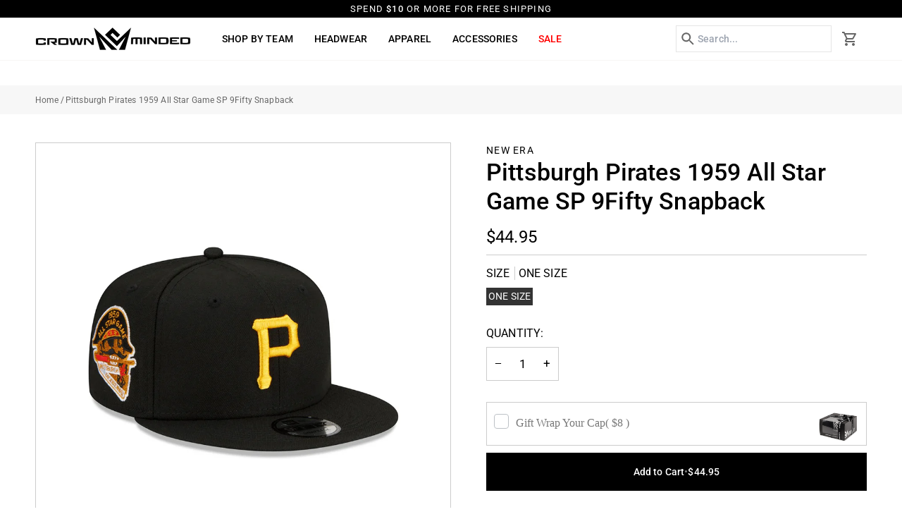

--- FILE ---
content_type: text/html; charset=utf-8
request_url: https://crownminded.com/products/pittsburgh-pirates-1959-all-star-game-sp-9fifty-snapback
body_size: 52911
content:
<!doctype html>




<html class="no-js" lang="en" ><head>
  <meta charset="utf-8">
  <meta http-equiv="X-UA-Compatible" content="IE=edge,chrome=1">
  <meta name="viewport" content="width=device-width,initial-scale=1,viewport-fit=cover">
  <meta name="theme-color" content="#748cab"><link rel="canonical" href="https://crownminded.com/products/pittsburgh-pirates-1959-all-star-game-sp-9fifty-snapback"><!-- ======================= Pipeline Theme V7.6.0 ========================= -->

  <!-- Preloading ================================================================== -->

  <link rel="preconnect" href="https://fonts.shopify.com" crossorigin><link rel="preload" href="//crownminded.com/cdn/fonts/roboto/roboto_n4.2019d890f07b1852f56ce63ba45b2db45d852cba.woff2" as="font" type="font/woff2" crossorigin><link rel="preload" href="//crownminded.com/cdn/fonts/roboto/roboto_n5.250d51708d76acbac296b0e21ede8f81de4e37aa.woff2" as="font" type="font/woff2" crossorigin><link rel="preload" href="//crownminded.com/cdn/fonts/roboto/roboto_n4.2019d890f07b1852f56ce63ba45b2db45d852cba.woff2" as="font" type="font/woff2" crossorigin><!-- Title and description ================================================ --><link rel="shortcut icon" href="//crownminded.com/cdn/shop/files/output-onlinepngtools_32x32.png?v=1747816847" type="image/png">
  <title>
    

    Pittsburgh Pirates 1959 All Star Game SP 9Fifty Snapback
&ndash; CROWN MINDED

  </title><meta name="description" content="CAP DETAILS: Black Crown Black Visor Black Sweatband Gray Undervisor Team Logo Embroidered On Front Panels 1959 ASG Side Patch Embroidered On Right Panel    ">
  <!-- /snippets/social-meta-tags.liquid --><meta property="og:site_name" content="CROWN MINDED">
<meta property="og:url" content="https://crownminded.com/products/pittsburgh-pirates-1959-all-star-game-sp-9fifty-snapback">
<meta property="og:title" content="Pittsburgh Pirates 1959 All Star Game SP 9Fifty Snapback">
<meta property="og:type" content="product">
<meta property="og:description" content="CAP DETAILS: Black Crown Black Visor Black Sweatband Gray Undervisor Team Logo Embroidered On Front Panels 1959 ASG Side Patch Embroidered On Right Panel    "><meta property="og:price:amount" content="44.95">
  <meta property="og:price:currency" content="USD">
      <meta property="og:image" content="http://crownminded.com/cdn/shop/products/pirates1_018334ec-afc4-4c3c-9d93-cb56cc6e5bf5.jpg?v=1668551764">
      <meta property="og:image:secure_url" content="https://crownminded.com/cdn/shop/products/pirates1_018334ec-afc4-4c3c-9d93-cb56cc6e5bf5.jpg?v=1668551764">
      <meta property="og:image:height" content="1000">
      <meta property="og:image:width" content="1000">
      <meta property="og:image" content="http://crownminded.com/cdn/shop/products/pirates2_567383ab-4a56-4eab-939c-d5e21214e82b.jpg?v=1668551764">
      <meta property="og:image:secure_url" content="https://crownminded.com/cdn/shop/products/pirates2_567383ab-4a56-4eab-939c-d5e21214e82b.jpg?v=1668551764">
      <meta property="og:image:height" content="1000">
      <meta property="og:image:width" content="1000">
      <meta property="og:image" content="http://crownminded.com/cdn/shop/files/us.neweracap_602bc160-331a-4b62-a7b8-414c6b6a92d8.png?v=1754613532">
      <meta property="og:image:secure_url" content="https://crownminded.com/cdn/shop/files/us.neweracap_602bc160-331a-4b62-a7b8-414c6b6a92d8.png?v=1754613532">
      <meta property="og:image:height" content="640">
      <meta property="og:image:width" content="640">
<!-- CSS ================================================================== -->

  <link href="//crownminded.com/cdn/shop/t/60/assets/font-settings.css?v=128900828217723488481765549344" rel="stylesheet" type="text/css" media="all" />

  <!-- /snippets/css-variables.liquid -->


<style data-shopify>

:root {
/* ================ Layout Variables ================ */






--LAYOUT-WIDTH: 1600px;
--LAYOUT-GUTTER: 20px;
--LAYOUT-GUTTER-OFFSET: -20px;
--NAV-GUTTER: 15px;
--LAYOUT-OUTER: 50px;

/* ================ Product video ================ */

--COLOR-VIDEO-BG: #f2f2f2;


/* ================ Color Variables ================ */

/* === Backgrounds ===*/
--COLOR-BG: #ffffff;
--COLOR-BG-ACCENT: #f7f5f4;

/* === Text colors ===*/
--COLOR-TEXT-DARK: #000000;
--COLOR-TEXT: #000000;
--COLOR-TEXT-LIGHT: #4d4d4d;

/* === Bright color ===*/
--COLOR-PRIMARY: #000000;
--COLOR-PRIMARY-HOVER: #000000;
--COLOR-PRIMARY-FADE: rgba(0, 0, 0, 0.05);
--COLOR-PRIMARY-FADE-HOVER: rgba(0, 0, 0, 0.1);--COLOR-PRIMARY-OPPOSITE: #ffffff;

/* === Secondary/link Color ===*/
--COLOR-SECONDARY: #748cab;
--COLOR-SECONDARY-HOVER: #3f6493;
--COLOR-SECONDARY-FADE: rgba(116, 140, 171, 0.05);
--COLOR-SECONDARY-FADE-HOVER: rgba(116, 140, 171, 0.1);--COLOR-SECONDARY-OPPOSITE: #ffffff;

/* === Shades of grey ===*/
--COLOR-A5:  rgba(0, 0, 0, 0.05);
--COLOR-A10: rgba(0, 0, 0, 0.1);
--COLOR-A20: rgba(0, 0, 0, 0.2);
--COLOR-A35: rgba(0, 0, 0, 0.35);
--COLOR-A50: rgba(0, 0, 0, 0.5);
--COLOR-A80: rgba(0, 0, 0, 0.8);
--COLOR-A90: rgba(0, 0, 0, 0.9);
--COLOR-A95: rgba(0, 0, 0, 0.95);


/* ================ Inverted Color Variables ================ */

--INVERSE-BG: #000000;
--INVERSE-BG-ACCENT: #1d1d1d;

/* === Text colors ===*/
--INVERSE-TEXT-DARK: #ffffff;
--INVERSE-TEXT: #ffffff;
--INVERSE-TEXT-LIGHT: #b3b3b3;

/* === Bright color ===*/
--INVERSE-PRIMARY: #d2815f;
--INVERSE-PRIMARY-HOVER: #c35121;
--INVERSE-PRIMARY-FADE: rgba(210, 129, 95, 0.05);
--INVERSE-PRIMARY-FADE-HOVER: rgba(210, 129, 95, 0.1);--INVERSE-PRIMARY-OPPOSITE: #000000;


/* === Second Color ===*/
--INVERSE-SECONDARY: #748cab;
--INVERSE-SECONDARY-HOVER: #3f6493;
--INVERSE-SECONDARY-FADE: rgba(116, 140, 171, 0.05);
--INVERSE-SECONDARY-FADE-HOVER: rgba(116, 140, 171, 0.1);--INVERSE-SECONDARY-OPPOSITE: #ffffff;


/* === Shades of grey ===*/
--INVERSE-A5:  rgba(255, 255, 255, 0.05);
--INVERSE-A10: rgba(255, 255, 255, 0.1);
--INVERSE-A20: rgba(255, 255, 255, 0.2);
--INVERSE-A35: rgba(255, 255, 255, 0.3);
--INVERSE-A80: rgba(255, 255, 255, 0.8);
--INVERSE-A90: rgba(255, 255, 255, 0.9);
--INVERSE-A95: rgba(255, 255, 255, 0.95);


/* ================ Bright Color Variables ================ */

--BRIGHT-BG: #d2815f;
--BRIGHT-BG-ACCENT: #94553a;

/* === Text colors ===*/
--BRIGHT-TEXT-DARK: #ffffff;
--BRIGHT-TEXT: #ffffff;
--BRIGHT-TEXT-LIGHT: #f2d9cf;

/* === Bright color ===*/
--BRIGHT-PRIMARY: #ff763d;
--BRIGHT-PRIMARY-HOVER: #f04600;
--BRIGHT-PRIMARY-FADE: rgba(255, 118, 61, 0.05);
--BRIGHT-PRIMARY-FADE-HOVER: rgba(255, 118, 61, 0.1);--BRIGHT-PRIMARY-OPPOSITE: #000000;


/* === Second Color ===*/
--BRIGHT-SECONDARY: #3d5aff;
--BRIGHT-SECONDARY-HOVER: #0024f0;
--BRIGHT-SECONDARY-FADE: rgba(61, 90, 255, 0.05);
--BRIGHT-SECONDARY-FADE-HOVER: rgba(61, 90, 255, 0.1);--BRIGHT-SECONDARY-OPPOSITE: #ffffff;


/* === Shades of grey ===*/
--BRIGHT-A5:  rgba(255, 255, 255, 0.05);
--BRIGHT-A10: rgba(255, 255, 255, 0.1);
--BRIGHT-A20: rgba(255, 255, 255, 0.2);
--BRIGHT-A35: rgba(255, 255, 255, 0.3);
--BRIGHT-A80: rgba(255, 255, 255, 0.8);
--BRIGHT-A90: rgba(255, 255, 255, 0.9);
--BRIGHT-A95: rgba(255, 255, 255, 0.95);


/* === Account Bar ===*/
--COLOR-ANNOUNCEMENT-BG: #000000;
--COLOR-ANNOUNCEMENT-TEXT: #ffffff;

/* === Nav and dropdown link background ===*/
--COLOR-NAV: #ffffff;
--COLOR-NAV-TEXT: #000000;
--COLOR-NAV-TEXT-DARK: #000000;
--COLOR-NAV-TEXT-LIGHT: #4d4d4d;
--COLOR-NAV-BORDER: #f7f5f4;
--COLOR-NAV-A10: rgba(0, 0, 0, 0.1);
--COLOR-NAV-A50: rgba(0, 0, 0, 0.5);
--COLOR-HIGHLIGHT-LINK: #ff0000;

/* === Site Footer ===*/
--COLOR-FOOTER-BG: #000000;
--COLOR-FOOTER-TEXT: #ffffff;
--COLOR-FOOTER-A5: rgba(255, 255, 255, 0.05);
--COLOR-FOOTER-A15: rgba(255, 255, 255, 0.15);
--COLOR-FOOTER-A90: rgba(255, 255, 255, 0.9);

/* === Sub-Footer ===*/
--COLOR-SUB-FOOTER-BG: #000000;
--COLOR-SUB-FOOTER-TEXT: #ffffff;
--COLOR-SUB-FOOTER-A5: rgba(255, 255, 255, 0.05);
--COLOR-SUB-FOOTER-A15: rgba(255, 255, 255, 0.15);
--COLOR-SUB-FOOTER-A90: rgba(255, 255, 255, 0.9);

/* === Products ===*/
--PRODUCT-GRID-ASPECT-RATIO: 90.0%;

/* === Product badges ===*/
--COLOR-BADGE: #ffffff;
--COLOR-BADGE-TEXT: #424242;
--COLOR-BADGE-TEXT-DARK: #1f1919;
--COLOR-BADGE-TEXT-HOVER: #686868;
--COLOR-BADGE-HAIRLINE: #f6f6f6;

/* === Product item slider ===*/--COLOR-PRODUCT-SLIDER: #ffffff;--COLOR-PRODUCT-SLIDER-OPPOSITE: rgba(13, 13, 13, 0.06);/* === disabled form colors ===*/
--COLOR-DISABLED-BG: #e6e6e6;
--COLOR-DISABLED-TEXT: #a6a6a6;

--INVERSE-DISABLED-BG: #1a1a1a;
--INVERSE-DISABLED-TEXT: #595959;


/* === Tailwind RGBA Palette ===*/
--RGB-CANVAS: 255 255 255;
--RGB-CONTENT: 0 0 0;
--RGB-PRIMARY: 0 0 0;
--RGB-SECONDARY: 116 140 171;

--RGB-DARK-CANVAS: 0 0 0;
--RGB-DARK-CONTENT: 255 255 255;
--RGB-DARK-PRIMARY: 210 129 95;
--RGB-DARK-SECONDARY: 116 140 171;

--RGB-BRIGHT-CANVAS: 210 129 95;
--RGB-BRIGHT-CONTENT: 255 255 255;
--RGB-BRIGHT-PRIMARY: 255 118 61;
--RGB-BRIGHT-SECONDARY: 61 90 255;

--RGB-PRIMARY-CONTRAST: 255 255 255;
--RGB-SECONDARY-CONTRAST: 255 255 255;

--RGB-DARK-PRIMARY-CONTRAST: 0 0 0;
--RGB-DARK-SECONDARY-CONTRAST: 255 255 255;

--RGB-BRIGHT-PRIMARY-CONTRAST: 0 0 0;
--RGB-BRIGHT-SECONDARY-CONTRAST: 255 255 255;


/* === Button Radius === */
--BUTTON-RADIUS: 0px;


/* === Icon Stroke Width === */
--ICON-STROKE-WIDTH: 2px;


/* ================ Typography ================ */

--FONT-STACK-BODY: Roboto, sans-serif;
--FONT-STYLE-BODY: normal;
--FONT-WEIGHT-BODY: 400;
--FONT-WEIGHT-BODY-BOLD: 500;
--FONT-ADJUST-BODY: 1.0;

  --FONT-BODY-TRANSFORM: none;
  --FONT-BODY-LETTER-SPACING: normal;


--FONT-STACK-HEADING: Roboto, sans-serif;
--FONT-STYLE-HEADING: normal;
--FONT-WEIGHT-HEADING: 500;
--FONT-WEIGHT-HEADING-BOLD: 600;
--FONT-ADJUST-HEADING: 0.9;

  --FONT-HEADING-TRANSFORM: uppercase;
  --FONT-HEADING-LETTER-SPACING: 0.09em;

--FONT-STACK-ACCENT: Roboto, sans-serif;
--FONT-STYLE-ACCENT: normal;
--FONT-WEIGHT-ACCENT: 400;
--FONT-WEIGHT-ACCENT-BOLD: 500;
--FONT-ADJUST-ACCENT: 0.95;

  --FONT-ACCENT-TRANSFORM: uppercase;
  --FONT-ACCENT-LETTER-SPACING: 0.09em;

--TYPE-STACK-NAV: Roboto, sans-serif;
--TYPE-STYLE-NAV: normal;
--TYPE-ADJUST-NAV: 0.95;
--TYPE-WEIGHT-NAV: 500;

  --FONT-NAV-TRANSFORM: uppercase;
  --FONT-NAV-LETTER-SPACING: 0.09em;

--TYPE-STACK-BUTTON: Roboto, sans-serif;
--TYPE-STYLE-BUTTON: normal;
--TYPE-ADJUST-BUTTON: 0.95;
--TYPE-WEIGHT-BUTTON: 500;

  --FONT-BUTTON-TRANSFORM: none;
  --FONT-BUTTON-LETTER-SPACING: normal;


--TYPE-STACK-KICKER: Roboto, sans-serif;
--TYPE-STYLE-KICKER: normal;
--TYPE-ADJUST-KICKER: 0.95;
--TYPE-WEIGHT-KICKER: 500;

  --FONT-KICKER-TRANSFORM: uppercase;
  --FONT-KICKER-LETTER-SPACING: 0.09em;



--ICO-SELECT: url('//crownminded.com/cdn/shop/t/60/assets/ico-select.svg?v=30263340977227285681765547900');


/* ================ Photo correction ================ */
--PHOTO-CORRECTION: 100%;



}


/* ================ Typography ================ */
/* ================ type-scale.com ============ */

/* 1.16 base 11.5 */
:root {
  --font-1: 10px;
  --font-2: 11px;
  --font-3: 13px;
  --font-4: 15px;
  --font-5: 17px;
  --font-6: 20px;
  --font-7: 24px;
  --font-8: 27px;
  --font-9: 32px;
  --font-10:37px;
  --font-11:43px;
  --font-12:49px;
  --font-13:57px;
  --font-14:67px;
  --font-15:77px;
}

/* 1.175 base 11.5 */
@media only screen and (min-width: 480px) and (max-width: 1099px) {
  :root {
  --font-1: 10px;
  --font-2: 11.5px;
  --font-3: 13.5px;
  --font-4: 16px;
  --font-5: 19px;
  --font-6: 22px;
  --font-7: 26px;
  --font-8: 30px;
  --font-9: 36px;
  --font-10:42px;
  --font-11:49px;
  --font-12:58px;
  --font-13:68px;
  --font-14:80px;
  --font-15:94px;
  }
}

 /* 1.22 base 11.5 */
 @media only screen and (min-width: 1100px) {
  :root {
  --font-1: 10px;
  --font-2: 11.5px;
  --font-3: 14px;
  --font-4: 17px;
  --font-5: 21px;
  --font-6: 25px;
  --font-7: 31px;
  --font-8: 38px;
  --font-9: 46px;
  --font-10:56px;
  --font-11:68px;
  --font-12:83px;
  --font-13:102px;
  --font-14:124px;
  --font-15:151px;
  }
}


</style>


  <link href="//crownminded.com/cdn/shop/t/60/assets/theme.css?v=39574385651530626381765547900" rel="stylesheet" type="text/css" media="all" />
  <link href="//crownminded.com/cdn/shop/t/60/assets/custom.css?v=33358511344589819881765549387" rel="stylesheet" type="text/css" media="all" />
  <link href="//crownminded.com/cdn/shop/t/60/assets/responsive.css?v=112458479348176145031765550266" rel="stylesheet" type="text/css" media="all" /> 

  <script>
    document.documentElement.className = document.documentElement.className.replace('no-js', 'js');

    
      document.documentElement.classList.add('aos-initialized');let root = '/';
    if (root[root.length - 1] !== '/') {
      root = `${root}/`;
    }
    var theme = {
      routes: {
        root_url: root,
        cart: '/cart',
        cart_add_url: '/cart/add',
        product_recommendations_url: '/recommendations/products',
        account_addresses_url: '/account/addresses',
        predictive_search_url: '/search/suggest'
      },
      state: {
        cartOpen: null,
      },
      sizes: {
        small: 480,
        medium: 768,
        large: 1100,
        widescreen: 1400
      },
      assets: {
        photoswipe: '//crownminded.com/cdn/shop/t/60/assets/photoswipe.js?v=169308975333299535361765547900',
        smoothscroll: '//crownminded.com/cdn/shop/t/60/assets/smoothscroll.js?v=37906625415260927261765547900',
        swatches: '//crownminded.com/cdn/shop/t/60/assets/swatches.json?v=74213441173162979281765547900',
        noImage: '//crownminded.com/cdn/shopifycloud/storefront/assets/no-image-2048-a2addb12.gif',
        
        
        base: '//crownminded.com/cdn/shop/t/60/assets/'
        
      },
      strings: {
        swatchesKey: "Color, Colour",
        addToCart: "Add to Cart",
        estimateShipping: "Estimate shipping",
        noShippingAvailable: "We do not ship to this destination.",
        free: "Free",
        from: "From",
        preOrder: "Pre-order",
        soldOut: "Sold Out",
        sale: "Sale",
        subscription: "Subscription",
        unavailable: "Unavailable",
        unitPrice: "Unit price",
        unitPriceSeparator: "per",
        stockout: "All available stock is in cart",
        products: "Products",
        pages: "Pages",
        collections: "Collections",
        resultsFor: "Results for",
        noResultsFor: "No results for",
        articles: "Articles",
        successMessage: "Link copied to clipboard",
      },
      settings: {
        badge_sale_type: "percentage",
        animate_hover: true,
        animate_scroll: true,
        show_locale_desktop: true,
        show_locale_mobile: null,
        show_currency_desktop: true,
        show_currency_mobile: null,
        currency_select_type: "country",
        currency_code_enable: false,
        cycle_images_hover_delay: 1.5
      },
      info: {
        name: 'pipeline'
      },
      version: '7.6.0',
      moneyFormat: "${{amount}}",
      shopCurrency: "USD",
      currencyCode: "USD"
    }
    let windowInnerHeight = window.innerHeight;
    document.documentElement.style.setProperty('--full-screen', `${windowInnerHeight}px`);
    document.documentElement.style.setProperty('--three-quarters', `${windowInnerHeight * 0.75}px`);
    document.documentElement.style.setProperty('--two-thirds', `${windowInnerHeight * 0.66}px`);
    document.documentElement.style.setProperty('--one-half', `${windowInnerHeight * 0.5}px`);
    document.documentElement.style.setProperty('--one-third', `${windowInnerHeight * 0.33}px`);
    document.documentElement.style.setProperty('--one-fifth', `${windowInnerHeight * 0.2}px`);

    window.isRTL = document.documentElement.getAttribute('dir') === 'rtl';
  </script><!-- Theme Javascript ============================================================== -->
  <script src="//crownminded.com/cdn/shop/t/60/assets/vendor.js?v=69555399850987115801765547900" defer="defer"></script>
  <script src="//crownminded.com/cdn/shop/t/60/assets/theme.js?v=169994436034779323601765547900" defer="defer"></script>

  <script>
    (function () {
      function onPageShowEvents() {
        if ('requestIdleCallback' in window) {
          requestIdleCallback(initCartEvent, { timeout: 500 })
        } else {
          initCartEvent()
        }
        function initCartEvent(){
          window.fetch(window.theme.routes.cart + '.js')
          .then((response) => {
            if(!response.ok){
              throw {status: response.statusText};
            }
            return response.json();
          })
          .then((response) => {
            document.dispatchEvent(new CustomEvent('theme:cart:change', {
              detail: {
                cart: response,
              },
              bubbles: true,
            }));
            return response;
          })
          .catch((e) => {
            console.error(e);
          });
        }
      };
      window.onpageshow = onPageShowEvents;
    })();
  </script>

  <script type="text/javascript">
    if (window.MSInputMethodContext && document.documentMode) {
      var scripts = document.getElementsByTagName('script')[0];
      var polyfill = document.createElement("script");
      polyfill.defer = true;
      polyfill.src = "//crownminded.com/cdn/shop/t/60/assets/ie11.js?v=144489047535103983231765547900";

      scripts.parentNode.insertBefore(polyfill, scripts);
    }
  </script>

  <!-- Shopify app scripts =========================================================== -->
  <script>window.performance && window.performance.mark && window.performance.mark('shopify.content_for_header.start');</script><meta name="google-site-verification" content="4h4z8XGUfIx47A4IAKIWUZ3KAzkoiiQVJn2w-6-O0qU">
<meta name="google-site-verification" content="oVTvqmwtE6KVGBl9WtzIRKHRoML_qOwrER_N8Y_TEnw">
<meta id="shopify-digital-wallet" name="shopify-digital-wallet" content="/38721749123/digital_wallets/dialog">
<meta name="shopify-checkout-api-token" content="66b1fce3f3086b00fb7fdd632a547ba5">
<meta id="in-context-paypal-metadata" data-shop-id="38721749123" data-venmo-supported="true" data-environment="production" data-locale="en_US" data-paypal-v4="true" data-currency="USD">
<link rel="alternate" type="application/json+oembed" href="https://crownminded.com/products/pittsburgh-pirates-1959-all-star-game-sp-9fifty-snapback.oembed">
<script async="async" src="/checkouts/internal/preloads.js?locale=en-US"></script>
<link rel="preconnect" href="https://shop.app" crossorigin="anonymous">
<script async="async" src="https://shop.app/checkouts/internal/preloads.js?locale=en-US&shop_id=38721749123" crossorigin="anonymous"></script>
<script id="apple-pay-shop-capabilities" type="application/json">{"shopId":38721749123,"countryCode":"US","currencyCode":"USD","merchantCapabilities":["supports3DS"],"merchantId":"gid:\/\/shopify\/Shop\/38721749123","merchantName":"CROWN MINDED","requiredBillingContactFields":["postalAddress","email","phone"],"requiredShippingContactFields":["postalAddress","email","phone"],"shippingType":"shipping","supportedNetworks":["visa","masterCard","amex","discover","elo","jcb"],"total":{"type":"pending","label":"CROWN MINDED","amount":"1.00"},"shopifyPaymentsEnabled":true,"supportsSubscriptions":true}</script>
<script id="shopify-features" type="application/json">{"accessToken":"66b1fce3f3086b00fb7fdd632a547ba5","betas":["rich-media-storefront-analytics"],"domain":"crownminded.com","predictiveSearch":true,"shopId":38721749123,"locale":"en"}</script>
<script>var Shopify = Shopify || {};
Shopify.shop = "crown-minded.myshopify.com";
Shopify.locale = "en";
Shopify.currency = {"active":"USD","rate":"1.0"};
Shopify.country = "US";
Shopify.theme = {"name":"Test Scroll Minded Clovecode","id":154050297987,"schema_name":"Pipeline","schema_version":"7.6.0","theme_store_id":739,"role":"main"};
Shopify.theme.handle = "null";
Shopify.theme.style = {"id":null,"handle":null};
Shopify.cdnHost = "crownminded.com/cdn";
Shopify.routes = Shopify.routes || {};
Shopify.routes.root = "/";</script>
<script type="module">!function(o){(o.Shopify=o.Shopify||{}).modules=!0}(window);</script>
<script>!function(o){function n(){var o=[];function n(){o.push(Array.prototype.slice.apply(arguments))}return n.q=o,n}var t=o.Shopify=o.Shopify||{};t.loadFeatures=n(),t.autoloadFeatures=n()}(window);</script>
<script>
  window.ShopifyPay = window.ShopifyPay || {};
  window.ShopifyPay.apiHost = "shop.app\/pay";
  window.ShopifyPay.redirectState = null;
</script>
<script id="shop-js-analytics" type="application/json">{"pageType":"product"}</script>
<script defer="defer" async type="module" src="//crownminded.com/cdn/shopifycloud/shop-js/modules/v2/client.init-shop-cart-sync_BT-GjEfc.en.esm.js"></script>
<script defer="defer" async type="module" src="//crownminded.com/cdn/shopifycloud/shop-js/modules/v2/chunk.common_D58fp_Oc.esm.js"></script>
<script defer="defer" async type="module" src="//crownminded.com/cdn/shopifycloud/shop-js/modules/v2/chunk.modal_xMitdFEc.esm.js"></script>
<script type="module">
  await import("//crownminded.com/cdn/shopifycloud/shop-js/modules/v2/client.init-shop-cart-sync_BT-GjEfc.en.esm.js");
await import("//crownminded.com/cdn/shopifycloud/shop-js/modules/v2/chunk.common_D58fp_Oc.esm.js");
await import("//crownminded.com/cdn/shopifycloud/shop-js/modules/v2/chunk.modal_xMitdFEc.esm.js");

  window.Shopify.SignInWithShop?.initShopCartSync?.({"fedCMEnabled":true,"windoidEnabled":true});

</script>
<script defer="defer" async type="module" src="//crownminded.com/cdn/shopifycloud/shop-js/modules/v2/client.payment-terms_Ci9AEqFq.en.esm.js"></script>
<script defer="defer" async type="module" src="//crownminded.com/cdn/shopifycloud/shop-js/modules/v2/chunk.common_D58fp_Oc.esm.js"></script>
<script defer="defer" async type="module" src="//crownminded.com/cdn/shopifycloud/shop-js/modules/v2/chunk.modal_xMitdFEc.esm.js"></script>
<script type="module">
  await import("//crownminded.com/cdn/shopifycloud/shop-js/modules/v2/client.payment-terms_Ci9AEqFq.en.esm.js");
await import("//crownminded.com/cdn/shopifycloud/shop-js/modules/v2/chunk.common_D58fp_Oc.esm.js");
await import("//crownminded.com/cdn/shopifycloud/shop-js/modules/v2/chunk.modal_xMitdFEc.esm.js");

  
</script>
<script>
  window.Shopify = window.Shopify || {};
  if (!window.Shopify.featureAssets) window.Shopify.featureAssets = {};
  window.Shopify.featureAssets['shop-js'] = {"shop-cart-sync":["modules/v2/client.shop-cart-sync_DZOKe7Ll.en.esm.js","modules/v2/chunk.common_D58fp_Oc.esm.js","modules/v2/chunk.modal_xMitdFEc.esm.js"],"init-fed-cm":["modules/v2/client.init-fed-cm_B6oLuCjv.en.esm.js","modules/v2/chunk.common_D58fp_Oc.esm.js","modules/v2/chunk.modal_xMitdFEc.esm.js"],"shop-cash-offers":["modules/v2/client.shop-cash-offers_D2sdYoxE.en.esm.js","modules/v2/chunk.common_D58fp_Oc.esm.js","modules/v2/chunk.modal_xMitdFEc.esm.js"],"shop-login-button":["modules/v2/client.shop-login-button_QeVjl5Y3.en.esm.js","modules/v2/chunk.common_D58fp_Oc.esm.js","modules/v2/chunk.modal_xMitdFEc.esm.js"],"pay-button":["modules/v2/client.pay-button_DXTOsIq6.en.esm.js","modules/v2/chunk.common_D58fp_Oc.esm.js","modules/v2/chunk.modal_xMitdFEc.esm.js"],"shop-button":["modules/v2/client.shop-button_DQZHx9pm.en.esm.js","modules/v2/chunk.common_D58fp_Oc.esm.js","modules/v2/chunk.modal_xMitdFEc.esm.js"],"avatar":["modules/v2/client.avatar_BTnouDA3.en.esm.js"],"init-windoid":["modules/v2/client.init-windoid_CR1B-cfM.en.esm.js","modules/v2/chunk.common_D58fp_Oc.esm.js","modules/v2/chunk.modal_xMitdFEc.esm.js"],"init-shop-for-new-customer-accounts":["modules/v2/client.init-shop-for-new-customer-accounts_C_vY_xzh.en.esm.js","modules/v2/client.shop-login-button_QeVjl5Y3.en.esm.js","modules/v2/chunk.common_D58fp_Oc.esm.js","modules/v2/chunk.modal_xMitdFEc.esm.js"],"init-shop-email-lookup-coordinator":["modules/v2/client.init-shop-email-lookup-coordinator_BI7n9ZSv.en.esm.js","modules/v2/chunk.common_D58fp_Oc.esm.js","modules/v2/chunk.modal_xMitdFEc.esm.js"],"init-shop-cart-sync":["modules/v2/client.init-shop-cart-sync_BT-GjEfc.en.esm.js","modules/v2/chunk.common_D58fp_Oc.esm.js","modules/v2/chunk.modal_xMitdFEc.esm.js"],"shop-toast-manager":["modules/v2/client.shop-toast-manager_DiYdP3xc.en.esm.js","modules/v2/chunk.common_D58fp_Oc.esm.js","modules/v2/chunk.modal_xMitdFEc.esm.js"],"init-customer-accounts":["modules/v2/client.init-customer-accounts_D9ZNqS-Q.en.esm.js","modules/v2/client.shop-login-button_QeVjl5Y3.en.esm.js","modules/v2/chunk.common_D58fp_Oc.esm.js","modules/v2/chunk.modal_xMitdFEc.esm.js"],"init-customer-accounts-sign-up":["modules/v2/client.init-customer-accounts-sign-up_iGw4briv.en.esm.js","modules/v2/client.shop-login-button_QeVjl5Y3.en.esm.js","modules/v2/chunk.common_D58fp_Oc.esm.js","modules/v2/chunk.modal_xMitdFEc.esm.js"],"shop-follow-button":["modules/v2/client.shop-follow-button_CqMgW2wH.en.esm.js","modules/v2/chunk.common_D58fp_Oc.esm.js","modules/v2/chunk.modal_xMitdFEc.esm.js"],"checkout-modal":["modules/v2/client.checkout-modal_xHeaAweL.en.esm.js","modules/v2/chunk.common_D58fp_Oc.esm.js","modules/v2/chunk.modal_xMitdFEc.esm.js"],"shop-login":["modules/v2/client.shop-login_D91U-Q7h.en.esm.js","modules/v2/chunk.common_D58fp_Oc.esm.js","modules/v2/chunk.modal_xMitdFEc.esm.js"],"lead-capture":["modules/v2/client.lead-capture_BJmE1dJe.en.esm.js","modules/v2/chunk.common_D58fp_Oc.esm.js","modules/v2/chunk.modal_xMitdFEc.esm.js"],"payment-terms":["modules/v2/client.payment-terms_Ci9AEqFq.en.esm.js","modules/v2/chunk.common_D58fp_Oc.esm.js","modules/v2/chunk.modal_xMitdFEc.esm.js"]};
</script>
<script>(function() {
  var isLoaded = false;
  function asyncLoad() {
    if (isLoaded) return;
    isLoaded = true;
    var urls = ["\/\/shopify.privy.com\/widget.js?shop=crown-minded.myshopify.com","https:\/\/wrapin.prezenapps.com\/public\/js\/load-wrapin-v5-app.js?shop=crown-minded.myshopify.com"];
    for (var i = 0; i < urls.length; i++) {
      var s = document.createElement('script');
      s.type = 'text/javascript';
      s.async = true;
      s.src = urls[i];
      var x = document.getElementsByTagName('script')[0];
      x.parentNode.insertBefore(s, x);
    }
  };
  if(window.attachEvent) {
    window.attachEvent('onload', asyncLoad);
  } else {
    window.addEventListener('load', asyncLoad, false);
  }
})();</script>
<script id="__st">var __st={"a":38721749123,"offset":-28800,"reqid":"c262167f-bb1a-49b1-86a8-11f9b0b6320b-1769432370","pageurl":"crownminded.com\/products\/pittsburgh-pirates-1959-all-star-game-sp-9fifty-snapback","u":"4dae9b6d9a55","p":"product","rtyp":"product","rid":7790584791171};</script>
<script>window.ShopifyPaypalV4VisibilityTracking = true;</script>
<script id="captcha-bootstrap">!function(){'use strict';const t='contact',e='account',n='new_comment',o=[[t,t],['blogs',n],['comments',n],[t,'customer']],c=[[e,'customer_login'],[e,'guest_login'],[e,'recover_customer_password'],[e,'create_customer']],r=t=>t.map((([t,e])=>`form[action*='/${t}']:not([data-nocaptcha='true']) input[name='form_type'][value='${e}']`)).join(','),a=t=>()=>t?[...document.querySelectorAll(t)].map((t=>t.form)):[];function s(){const t=[...o],e=r(t);return a(e)}const i='password',u='form_key',d=['recaptcha-v3-token','g-recaptcha-response','h-captcha-response',i],f=()=>{try{return window.sessionStorage}catch{return}},m='__shopify_v',_=t=>t.elements[u];function p(t,e,n=!1){try{const o=window.sessionStorage,c=JSON.parse(o.getItem(e)),{data:r}=function(t){const{data:e,action:n}=t;return t[m]||n?{data:e,action:n}:{data:t,action:n}}(c);for(const[e,n]of Object.entries(r))t.elements[e]&&(t.elements[e].value=n);n&&o.removeItem(e)}catch(o){console.error('form repopulation failed',{error:o})}}const l='form_type',E='cptcha';function T(t){t.dataset[E]=!0}const w=window,h=w.document,L='Shopify',v='ce_forms',y='captcha';let A=!1;((t,e)=>{const n=(g='f06e6c50-85a8-45c8-87d0-21a2b65856fe',I='https://cdn.shopify.com/shopifycloud/storefront-forms-hcaptcha/ce_storefront_forms_captcha_hcaptcha.v1.5.2.iife.js',D={infoText:'Protected by hCaptcha',privacyText:'Privacy',termsText:'Terms'},(t,e,n)=>{const o=w[L][v],c=o.bindForm;if(c)return c(t,g,e,D).then(n);var r;o.q.push([[t,g,e,D],n]),r=I,A||(h.body.append(Object.assign(h.createElement('script'),{id:'captcha-provider',async:!0,src:r})),A=!0)});var g,I,D;w[L]=w[L]||{},w[L][v]=w[L][v]||{},w[L][v].q=[],w[L][y]=w[L][y]||{},w[L][y].protect=function(t,e){n(t,void 0,e),T(t)},Object.freeze(w[L][y]),function(t,e,n,w,h,L){const[v,y,A,g]=function(t,e,n){const i=e?o:[],u=t?c:[],d=[...i,...u],f=r(d),m=r(i),_=r(d.filter((([t,e])=>n.includes(e))));return[a(f),a(m),a(_),s()]}(w,h,L),I=t=>{const e=t.target;return e instanceof HTMLFormElement?e:e&&e.form},D=t=>v().includes(t);t.addEventListener('submit',(t=>{const e=I(t);if(!e)return;const n=D(e)&&!e.dataset.hcaptchaBound&&!e.dataset.recaptchaBound,o=_(e),c=g().includes(e)&&(!o||!o.value);(n||c)&&t.preventDefault(),c&&!n&&(function(t){try{if(!f())return;!function(t){const e=f();if(!e)return;const n=_(t);if(!n)return;const o=n.value;o&&e.removeItem(o)}(t);const e=Array.from(Array(32),(()=>Math.random().toString(36)[2])).join('');!function(t,e){_(t)||t.append(Object.assign(document.createElement('input'),{type:'hidden',name:u})),t.elements[u].value=e}(t,e),function(t,e){const n=f();if(!n)return;const o=[...t.querySelectorAll(`input[type='${i}']`)].map((({name:t})=>t)),c=[...d,...o],r={};for(const[a,s]of new FormData(t).entries())c.includes(a)||(r[a]=s);n.setItem(e,JSON.stringify({[m]:1,action:t.action,data:r}))}(t,e)}catch(e){console.error('failed to persist form',e)}}(e),e.submit())}));const S=(t,e)=>{t&&!t.dataset[E]&&(n(t,e.some((e=>e===t))),T(t))};for(const o of['focusin','change'])t.addEventListener(o,(t=>{const e=I(t);D(e)&&S(e,y())}));const B=e.get('form_key'),M=e.get(l),P=B&&M;t.addEventListener('DOMContentLoaded',(()=>{const t=y();if(P)for(const e of t)e.elements[l].value===M&&p(e,B);[...new Set([...A(),...v().filter((t=>'true'===t.dataset.shopifyCaptcha))])].forEach((e=>S(e,t)))}))}(h,new URLSearchParams(w.location.search),n,t,e,['guest_login'])})(!0,!0)}();</script>
<script integrity="sha256-4kQ18oKyAcykRKYeNunJcIwy7WH5gtpwJnB7kiuLZ1E=" data-source-attribution="shopify.loadfeatures" defer="defer" src="//crownminded.com/cdn/shopifycloud/storefront/assets/storefront/load_feature-a0a9edcb.js" crossorigin="anonymous"></script>
<script crossorigin="anonymous" defer="defer" src="//crownminded.com/cdn/shopifycloud/storefront/assets/shopify_pay/storefront-65b4c6d7.js?v=20250812"></script>
<script data-source-attribution="shopify.dynamic_checkout.dynamic.init">var Shopify=Shopify||{};Shopify.PaymentButton=Shopify.PaymentButton||{isStorefrontPortableWallets:!0,init:function(){window.Shopify.PaymentButton.init=function(){};var t=document.createElement("script");t.src="https://crownminded.com/cdn/shopifycloud/portable-wallets/latest/portable-wallets.en.js",t.type="module",document.head.appendChild(t)}};
</script>
<script data-source-attribution="shopify.dynamic_checkout.buyer_consent">
  function portableWalletsHideBuyerConsent(e){var t=document.getElementById("shopify-buyer-consent"),n=document.getElementById("shopify-subscription-policy-button");t&&n&&(t.classList.add("hidden"),t.setAttribute("aria-hidden","true"),n.removeEventListener("click",e))}function portableWalletsShowBuyerConsent(e){var t=document.getElementById("shopify-buyer-consent"),n=document.getElementById("shopify-subscription-policy-button");t&&n&&(t.classList.remove("hidden"),t.removeAttribute("aria-hidden"),n.addEventListener("click",e))}window.Shopify?.PaymentButton&&(window.Shopify.PaymentButton.hideBuyerConsent=portableWalletsHideBuyerConsent,window.Shopify.PaymentButton.showBuyerConsent=portableWalletsShowBuyerConsent);
</script>
<script data-source-attribution="shopify.dynamic_checkout.cart.bootstrap">document.addEventListener("DOMContentLoaded",(function(){function t(){return document.querySelector("shopify-accelerated-checkout-cart, shopify-accelerated-checkout")}if(t())Shopify.PaymentButton.init();else{new MutationObserver((function(e,n){t()&&(Shopify.PaymentButton.init(),n.disconnect())})).observe(document.body,{childList:!0,subtree:!0})}}));
</script>
<link id="shopify-accelerated-checkout-styles" rel="stylesheet" media="screen" href="https://crownminded.com/cdn/shopifycloud/portable-wallets/latest/accelerated-checkout-backwards-compat.css" crossorigin="anonymous">
<style id="shopify-accelerated-checkout-cart">
        #shopify-buyer-consent {
  margin-top: 1em;
  display: inline-block;
  width: 100%;
}

#shopify-buyer-consent.hidden {
  display: none;
}

#shopify-subscription-policy-button {
  background: none;
  border: none;
  padding: 0;
  text-decoration: underline;
  font-size: inherit;
  cursor: pointer;
}

#shopify-subscription-policy-button::before {
  box-shadow: none;
}

      </style>

<script>window.performance && window.performance.mark && window.performance.mark('shopify.content_for_header.end');</script>
  
<!-- BEGIN app block: shopify://apps/minmaxify-order-limits/blocks/app-embed-block/3acfba32-89f3-4377-ae20-cbb9abc48475 --><script type="text/javascript" src="https://limits.minmaxify.com/crown-minded.myshopify.com?v=139c&r=20260114203837"></script>

<!-- END app block --><script src="https://cdn.shopify.com/extensions/0199e13f-a0e2-7623-a82f-d727aff53608/wrapin-gift-wrap-options-7/assets/load-tex-wrapin-app.js" type="text/javascript" defer="defer"></script>
<link href="https://cdn.shopify.com/extensions/0199e13f-a0e2-7623-a82f-d727aff53608/wrapin-gift-wrap-options-7/assets/load-tex-wrapin.css" rel="stylesheet" type="text/css" media="all">
<link href="https://monorail-edge.shopifysvc.com" rel="dns-prefetch">
<script>(function(){if ("sendBeacon" in navigator && "performance" in window) {try {var session_token_from_headers = performance.getEntriesByType('navigation')[0].serverTiming.find(x => x.name == '_s').description;} catch {var session_token_from_headers = undefined;}var session_cookie_matches = document.cookie.match(/_shopify_s=([^;]*)/);var session_token_from_cookie = session_cookie_matches && session_cookie_matches.length === 2 ? session_cookie_matches[1] : "";var session_token = session_token_from_headers || session_token_from_cookie || "";function handle_abandonment_event(e) {var entries = performance.getEntries().filter(function(entry) {return /monorail-edge.shopifysvc.com/.test(entry.name);});if (!window.abandonment_tracked && entries.length === 0) {window.abandonment_tracked = true;var currentMs = Date.now();var navigation_start = performance.timing.navigationStart;var payload = {shop_id: 38721749123,url: window.location.href,navigation_start,duration: currentMs - navigation_start,session_token,page_type: "product"};window.navigator.sendBeacon("https://monorail-edge.shopifysvc.com/v1/produce", JSON.stringify({schema_id: "online_store_buyer_site_abandonment/1.1",payload: payload,metadata: {event_created_at_ms: currentMs,event_sent_at_ms: currentMs}}));}}window.addEventListener('pagehide', handle_abandonment_event);}}());</script>
<script id="web-pixels-manager-setup">(function e(e,d,r,n,o){if(void 0===o&&(o={}),!Boolean(null===(a=null===(i=window.Shopify)||void 0===i?void 0:i.analytics)||void 0===a?void 0:a.replayQueue)){var i,a;window.Shopify=window.Shopify||{};var t=window.Shopify;t.analytics=t.analytics||{};var s=t.analytics;s.replayQueue=[],s.publish=function(e,d,r){return s.replayQueue.push([e,d,r]),!0};try{self.performance.mark("wpm:start")}catch(e){}var l=function(){var e={modern:/Edge?\/(1{2}[4-9]|1[2-9]\d|[2-9]\d{2}|\d{4,})\.\d+(\.\d+|)|Firefox\/(1{2}[4-9]|1[2-9]\d|[2-9]\d{2}|\d{4,})\.\d+(\.\d+|)|Chrom(ium|e)\/(9{2}|\d{3,})\.\d+(\.\d+|)|(Maci|X1{2}).+ Version\/(15\.\d+|(1[6-9]|[2-9]\d|\d{3,})\.\d+)([,.]\d+|)( \(\w+\)|)( Mobile\/\w+|) Safari\/|Chrome.+OPR\/(9{2}|\d{3,})\.\d+\.\d+|(CPU[ +]OS|iPhone[ +]OS|CPU[ +]iPhone|CPU IPhone OS|CPU iPad OS)[ +]+(15[._]\d+|(1[6-9]|[2-9]\d|\d{3,})[._]\d+)([._]\d+|)|Android:?[ /-](13[3-9]|1[4-9]\d|[2-9]\d{2}|\d{4,})(\.\d+|)(\.\d+|)|Android.+Firefox\/(13[5-9]|1[4-9]\d|[2-9]\d{2}|\d{4,})\.\d+(\.\d+|)|Android.+Chrom(ium|e)\/(13[3-9]|1[4-9]\d|[2-9]\d{2}|\d{4,})\.\d+(\.\d+|)|SamsungBrowser\/([2-9]\d|\d{3,})\.\d+/,legacy:/Edge?\/(1[6-9]|[2-9]\d|\d{3,})\.\d+(\.\d+|)|Firefox\/(5[4-9]|[6-9]\d|\d{3,})\.\d+(\.\d+|)|Chrom(ium|e)\/(5[1-9]|[6-9]\d|\d{3,})\.\d+(\.\d+|)([\d.]+$|.*Safari\/(?![\d.]+ Edge\/[\d.]+$))|(Maci|X1{2}).+ Version\/(10\.\d+|(1[1-9]|[2-9]\d|\d{3,})\.\d+)([,.]\d+|)( \(\w+\)|)( Mobile\/\w+|) Safari\/|Chrome.+OPR\/(3[89]|[4-9]\d|\d{3,})\.\d+\.\d+|(CPU[ +]OS|iPhone[ +]OS|CPU[ +]iPhone|CPU IPhone OS|CPU iPad OS)[ +]+(10[._]\d+|(1[1-9]|[2-9]\d|\d{3,})[._]\d+)([._]\d+|)|Android:?[ /-](13[3-9]|1[4-9]\d|[2-9]\d{2}|\d{4,})(\.\d+|)(\.\d+|)|Mobile Safari.+OPR\/([89]\d|\d{3,})\.\d+\.\d+|Android.+Firefox\/(13[5-9]|1[4-9]\d|[2-9]\d{2}|\d{4,})\.\d+(\.\d+|)|Android.+Chrom(ium|e)\/(13[3-9]|1[4-9]\d|[2-9]\d{2}|\d{4,})\.\d+(\.\d+|)|Android.+(UC? ?Browser|UCWEB|U3)[ /]?(15\.([5-9]|\d{2,})|(1[6-9]|[2-9]\d|\d{3,})\.\d+)\.\d+|SamsungBrowser\/(5\.\d+|([6-9]|\d{2,})\.\d+)|Android.+MQ{2}Browser\/(14(\.(9|\d{2,})|)|(1[5-9]|[2-9]\d|\d{3,})(\.\d+|))(\.\d+|)|K[Aa][Ii]OS\/(3\.\d+|([4-9]|\d{2,})\.\d+)(\.\d+|)/},d=e.modern,r=e.legacy,n=navigator.userAgent;return n.match(d)?"modern":n.match(r)?"legacy":"unknown"}(),u="modern"===l?"modern":"legacy",c=(null!=n?n:{modern:"",legacy:""})[u],f=function(e){return[e.baseUrl,"/wpm","/b",e.hashVersion,"modern"===e.buildTarget?"m":"l",".js"].join("")}({baseUrl:d,hashVersion:r,buildTarget:u}),m=function(e){var d=e.version,r=e.bundleTarget,n=e.surface,o=e.pageUrl,i=e.monorailEndpoint;return{emit:function(e){var a=e.status,t=e.errorMsg,s=(new Date).getTime(),l=JSON.stringify({metadata:{event_sent_at_ms:s},events:[{schema_id:"web_pixels_manager_load/3.1",payload:{version:d,bundle_target:r,page_url:o,status:a,surface:n,error_msg:t},metadata:{event_created_at_ms:s}}]});if(!i)return console&&console.warn&&console.warn("[Web Pixels Manager] No Monorail endpoint provided, skipping logging."),!1;try{return self.navigator.sendBeacon.bind(self.navigator)(i,l)}catch(e){}var u=new XMLHttpRequest;try{return u.open("POST",i,!0),u.setRequestHeader("Content-Type","text/plain"),u.send(l),!0}catch(e){return console&&console.warn&&console.warn("[Web Pixels Manager] Got an unhandled error while logging to Monorail."),!1}}}}({version:r,bundleTarget:l,surface:e.surface,pageUrl:self.location.href,monorailEndpoint:e.monorailEndpoint});try{o.browserTarget=l,function(e){var d=e.src,r=e.async,n=void 0===r||r,o=e.onload,i=e.onerror,a=e.sri,t=e.scriptDataAttributes,s=void 0===t?{}:t,l=document.createElement("script"),u=document.querySelector("head"),c=document.querySelector("body");if(l.async=n,l.src=d,a&&(l.integrity=a,l.crossOrigin="anonymous"),s)for(var f in s)if(Object.prototype.hasOwnProperty.call(s,f))try{l.dataset[f]=s[f]}catch(e){}if(o&&l.addEventListener("load",o),i&&l.addEventListener("error",i),u)u.appendChild(l);else{if(!c)throw new Error("Did not find a head or body element to append the script");c.appendChild(l)}}({src:f,async:!0,onload:function(){if(!function(){var e,d;return Boolean(null===(d=null===(e=window.Shopify)||void 0===e?void 0:e.analytics)||void 0===d?void 0:d.initialized)}()){var d=window.webPixelsManager.init(e)||void 0;if(d){var r=window.Shopify.analytics;r.replayQueue.forEach((function(e){var r=e[0],n=e[1],o=e[2];d.publishCustomEvent(r,n,o)})),r.replayQueue=[],r.publish=d.publishCustomEvent,r.visitor=d.visitor,r.initialized=!0}}},onerror:function(){return m.emit({status:"failed",errorMsg:"".concat(f," has failed to load")})},sri:function(e){var d=/^sha384-[A-Za-z0-9+/=]+$/;return"string"==typeof e&&d.test(e)}(c)?c:"",scriptDataAttributes:o}),m.emit({status:"loading"})}catch(e){m.emit({status:"failed",errorMsg:(null==e?void 0:e.message)||"Unknown error"})}}})({shopId: 38721749123,storefrontBaseUrl: "https://crownminded.com",extensionsBaseUrl: "https://extensions.shopifycdn.com/cdn/shopifycloud/web-pixels-manager",monorailEndpoint: "https://monorail-edge.shopifysvc.com/unstable/produce_batch",surface: "storefront-renderer",enabledBetaFlags: ["2dca8a86"],webPixelsConfigList: [{"id":"1656225923","configuration":"{\"businessId\":\"9CCEF5F7FC509872BACE20FE\",\"environment\":\"production\",\"debug\":\"false\"}","eventPayloadVersion":"v1","runtimeContext":"STRICT","scriptVersion":"d5ef50063231899b62b2e476e608105a","type":"APP","apiClientId":861484,"privacyPurposes":["ANALYTICS","MARKETING","SALE_OF_DATA"],"dataSharingAdjustments":{"protectedCustomerApprovalScopes":["read_customer_email","read_customer_name","read_customer_personal_data","read_customer_phone"]}},{"id":"375455875","configuration":"{\"config\":\"{\\\"pixel_id\\\":\\\"G-KKDZGLLGCZ\\\",\\\"target_country\\\":\\\"US\\\",\\\"gtag_events\\\":[{\\\"type\\\":\\\"search\\\",\\\"action_label\\\":[\\\"G-KKDZGLLGCZ\\\",\\\"AW-535727854\\\/ESB8CLu4mOwBEO6duv8B\\\"]},{\\\"type\\\":\\\"begin_checkout\\\",\\\"action_label\\\":[\\\"G-KKDZGLLGCZ\\\",\\\"AW-535727854\\\/frL4CLi4mOwBEO6duv8B\\\"]},{\\\"type\\\":\\\"view_item\\\",\\\"action_label\\\":[\\\"G-KKDZGLLGCZ\\\",\\\"AW-535727854\\\/JoeXCLK4mOwBEO6duv8B\\\",\\\"MC-1MEW4LVEKM\\\"]},{\\\"type\\\":\\\"purchase\\\",\\\"action_label\\\":[\\\"G-KKDZGLLGCZ\\\",\\\"AW-535727854\\\/uEN0CK-4mOwBEO6duv8B\\\",\\\"MC-1MEW4LVEKM\\\"]},{\\\"type\\\":\\\"page_view\\\",\\\"action_label\\\":[\\\"G-KKDZGLLGCZ\\\",\\\"AW-535727854\\\/vhAbCKy4mOwBEO6duv8B\\\",\\\"MC-1MEW4LVEKM\\\"]},{\\\"type\\\":\\\"add_payment_info\\\",\\\"action_label\\\":[\\\"G-KKDZGLLGCZ\\\",\\\"AW-535727854\\\/vBXbCL64mOwBEO6duv8B\\\"]},{\\\"type\\\":\\\"add_to_cart\\\",\\\"action_label\\\":[\\\"G-KKDZGLLGCZ\\\",\\\"AW-535727854\\\/YxAeCLW4mOwBEO6duv8B\\\"]}],\\\"enable_monitoring_mode\\\":false}\"}","eventPayloadVersion":"v1","runtimeContext":"OPEN","scriptVersion":"b2a88bafab3e21179ed38636efcd8a93","type":"APP","apiClientId":1780363,"privacyPurposes":[],"dataSharingAdjustments":{"protectedCustomerApprovalScopes":["read_customer_address","read_customer_email","read_customer_name","read_customer_personal_data","read_customer_phone"]}},{"id":"128581763","configuration":"{\"pixel_id\":\"385742889087360\",\"pixel_type\":\"facebook_pixel\",\"metaapp_system_user_token\":\"-\"}","eventPayloadVersion":"v1","runtimeContext":"OPEN","scriptVersion":"ca16bc87fe92b6042fbaa3acc2fbdaa6","type":"APP","apiClientId":2329312,"privacyPurposes":["ANALYTICS","MARKETING","SALE_OF_DATA"],"dataSharingAdjustments":{"protectedCustomerApprovalScopes":["read_customer_address","read_customer_email","read_customer_name","read_customer_personal_data","read_customer_phone"]}},{"id":"shopify-app-pixel","configuration":"{}","eventPayloadVersion":"v1","runtimeContext":"STRICT","scriptVersion":"0450","apiClientId":"shopify-pixel","type":"APP","privacyPurposes":["ANALYTICS","MARKETING"]},{"id":"shopify-custom-pixel","eventPayloadVersion":"v1","runtimeContext":"LAX","scriptVersion":"0450","apiClientId":"shopify-pixel","type":"CUSTOM","privacyPurposes":["ANALYTICS","MARKETING"]}],isMerchantRequest: false,initData: {"shop":{"name":"CROWN MINDED","paymentSettings":{"currencyCode":"USD"},"myshopifyDomain":"crown-minded.myshopify.com","countryCode":"US","storefrontUrl":"https:\/\/crownminded.com"},"customer":null,"cart":null,"checkout":null,"productVariants":[{"price":{"amount":44.95,"currencyCode":"USD"},"product":{"title":"Pittsburgh Pirates 1959 All Star Game SP 9Fifty Snapback","vendor":"New Era","id":"7790584791171","untranslatedTitle":"Pittsburgh Pirates 1959 All Star Game SP 9Fifty Snapback","url":"\/products\/pittsburgh-pirates-1959-all-star-game-sp-9fifty-snapback","type":"Caps"},"id":"42975669452931","image":{"src":"\/\/crownminded.com\/cdn\/shop\/products\/pirates1_018334ec-afc4-4c3c-9d93-cb56cc6e5bf5.jpg?v=1668551764"},"sku":"60188155","title":"ONE SIZE","untranslatedTitle":"ONE SIZE"}],"purchasingCompany":null},},"https://crownminded.com/cdn","fcfee988w5aeb613cpc8e4bc33m6693e112",{"modern":"","legacy":""},{"shopId":"38721749123","storefrontBaseUrl":"https:\/\/crownminded.com","extensionBaseUrl":"https:\/\/extensions.shopifycdn.com\/cdn\/shopifycloud\/web-pixels-manager","surface":"storefront-renderer","enabledBetaFlags":"[\"2dca8a86\"]","isMerchantRequest":"false","hashVersion":"fcfee988w5aeb613cpc8e4bc33m6693e112","publish":"custom","events":"[[\"page_viewed\",{}],[\"product_viewed\",{\"productVariant\":{\"price\":{\"amount\":44.95,\"currencyCode\":\"USD\"},\"product\":{\"title\":\"Pittsburgh Pirates 1959 All Star Game SP 9Fifty Snapback\",\"vendor\":\"New Era\",\"id\":\"7790584791171\",\"untranslatedTitle\":\"Pittsburgh Pirates 1959 All Star Game SP 9Fifty Snapback\",\"url\":\"\/products\/pittsburgh-pirates-1959-all-star-game-sp-9fifty-snapback\",\"type\":\"Caps\"},\"id\":\"42975669452931\",\"image\":{\"src\":\"\/\/crownminded.com\/cdn\/shop\/products\/pirates1_018334ec-afc4-4c3c-9d93-cb56cc6e5bf5.jpg?v=1668551764\"},\"sku\":\"60188155\",\"title\":\"ONE SIZE\",\"untranslatedTitle\":\"ONE SIZE\"}}]]"});</script><script>
  window.ShopifyAnalytics = window.ShopifyAnalytics || {};
  window.ShopifyAnalytics.meta = window.ShopifyAnalytics.meta || {};
  window.ShopifyAnalytics.meta.currency = 'USD';
  var meta = {"product":{"id":7790584791171,"gid":"gid:\/\/shopify\/Product\/7790584791171","vendor":"New Era","type":"Caps","handle":"pittsburgh-pirates-1959-all-star-game-sp-9fifty-snapback","variants":[{"id":42975669452931,"price":4495,"name":"Pittsburgh Pirates 1959 All Star Game SP 9Fifty Snapback - ONE SIZE","public_title":"ONE SIZE","sku":"60188155"}],"remote":false},"page":{"pageType":"product","resourceType":"product","resourceId":7790584791171,"requestId":"c262167f-bb1a-49b1-86a8-11f9b0b6320b-1769432370"}};
  for (var attr in meta) {
    window.ShopifyAnalytics.meta[attr] = meta[attr];
  }
</script>
<script class="analytics">
  (function () {
    var customDocumentWrite = function(content) {
      var jquery = null;

      if (window.jQuery) {
        jquery = window.jQuery;
      } else if (window.Checkout && window.Checkout.$) {
        jquery = window.Checkout.$;
      }

      if (jquery) {
        jquery('body').append(content);
      }
    };

    var hasLoggedConversion = function(token) {
      if (token) {
        return document.cookie.indexOf('loggedConversion=' + token) !== -1;
      }
      return false;
    }

    var setCookieIfConversion = function(token) {
      if (token) {
        var twoMonthsFromNow = new Date(Date.now());
        twoMonthsFromNow.setMonth(twoMonthsFromNow.getMonth() + 2);

        document.cookie = 'loggedConversion=' + token + '; expires=' + twoMonthsFromNow;
      }
    }

    var trekkie = window.ShopifyAnalytics.lib = window.trekkie = window.trekkie || [];
    if (trekkie.integrations) {
      return;
    }
    trekkie.methods = [
      'identify',
      'page',
      'ready',
      'track',
      'trackForm',
      'trackLink'
    ];
    trekkie.factory = function(method) {
      return function() {
        var args = Array.prototype.slice.call(arguments);
        args.unshift(method);
        trekkie.push(args);
        return trekkie;
      };
    };
    for (var i = 0; i < trekkie.methods.length; i++) {
      var key = trekkie.methods[i];
      trekkie[key] = trekkie.factory(key);
    }
    trekkie.load = function(config) {
      trekkie.config = config || {};
      trekkie.config.initialDocumentCookie = document.cookie;
      var first = document.getElementsByTagName('script')[0];
      var script = document.createElement('script');
      script.type = 'text/javascript';
      script.onerror = function(e) {
        var scriptFallback = document.createElement('script');
        scriptFallback.type = 'text/javascript';
        scriptFallback.onerror = function(error) {
                var Monorail = {
      produce: function produce(monorailDomain, schemaId, payload) {
        var currentMs = new Date().getTime();
        var event = {
          schema_id: schemaId,
          payload: payload,
          metadata: {
            event_created_at_ms: currentMs,
            event_sent_at_ms: currentMs
          }
        };
        return Monorail.sendRequest("https://" + monorailDomain + "/v1/produce", JSON.stringify(event));
      },
      sendRequest: function sendRequest(endpointUrl, payload) {
        // Try the sendBeacon API
        if (window && window.navigator && typeof window.navigator.sendBeacon === 'function' && typeof window.Blob === 'function' && !Monorail.isIos12()) {
          var blobData = new window.Blob([payload], {
            type: 'text/plain'
          });

          if (window.navigator.sendBeacon(endpointUrl, blobData)) {
            return true;
          } // sendBeacon was not successful

        } // XHR beacon

        var xhr = new XMLHttpRequest();

        try {
          xhr.open('POST', endpointUrl);
          xhr.setRequestHeader('Content-Type', 'text/plain');
          xhr.send(payload);
        } catch (e) {
          console.log(e);
        }

        return false;
      },
      isIos12: function isIos12() {
        return window.navigator.userAgent.lastIndexOf('iPhone; CPU iPhone OS 12_') !== -1 || window.navigator.userAgent.lastIndexOf('iPad; CPU OS 12_') !== -1;
      }
    };
    Monorail.produce('monorail-edge.shopifysvc.com',
      'trekkie_storefront_load_errors/1.1',
      {shop_id: 38721749123,
      theme_id: 154050297987,
      app_name: "storefront",
      context_url: window.location.href,
      source_url: "//crownminded.com/cdn/s/trekkie.storefront.8d95595f799fbf7e1d32231b9a28fd43b70c67d3.min.js"});

        };
        scriptFallback.async = true;
        scriptFallback.src = '//crownminded.com/cdn/s/trekkie.storefront.8d95595f799fbf7e1d32231b9a28fd43b70c67d3.min.js';
        first.parentNode.insertBefore(scriptFallback, first);
      };
      script.async = true;
      script.src = '//crownminded.com/cdn/s/trekkie.storefront.8d95595f799fbf7e1d32231b9a28fd43b70c67d3.min.js';
      first.parentNode.insertBefore(script, first);
    };
    trekkie.load(
      {"Trekkie":{"appName":"storefront","development":false,"defaultAttributes":{"shopId":38721749123,"isMerchantRequest":null,"themeId":154050297987,"themeCityHash":"7866421446916728587","contentLanguage":"en","currency":"USD","eventMetadataId":"62f0c852-be4d-4717-823c-1999e9ae14f9"},"isServerSideCookieWritingEnabled":true,"monorailRegion":"shop_domain","enabledBetaFlags":["65f19447"]},"Session Attribution":{},"S2S":{"facebookCapiEnabled":true,"source":"trekkie-storefront-renderer","apiClientId":580111}}
    );

    var loaded = false;
    trekkie.ready(function() {
      if (loaded) return;
      loaded = true;

      window.ShopifyAnalytics.lib = window.trekkie;

      var originalDocumentWrite = document.write;
      document.write = customDocumentWrite;
      try { window.ShopifyAnalytics.merchantGoogleAnalytics.call(this); } catch(error) {};
      document.write = originalDocumentWrite;

      window.ShopifyAnalytics.lib.page(null,{"pageType":"product","resourceType":"product","resourceId":7790584791171,"requestId":"c262167f-bb1a-49b1-86a8-11f9b0b6320b-1769432370","shopifyEmitted":true});

      var match = window.location.pathname.match(/checkouts\/(.+)\/(thank_you|post_purchase)/)
      var token = match? match[1]: undefined;
      if (!hasLoggedConversion(token)) {
        setCookieIfConversion(token);
        window.ShopifyAnalytics.lib.track("Viewed Product",{"currency":"USD","variantId":42975669452931,"productId":7790584791171,"productGid":"gid:\/\/shopify\/Product\/7790584791171","name":"Pittsburgh Pirates 1959 All Star Game SP 9Fifty Snapback - ONE SIZE","price":"44.95","sku":"60188155","brand":"New Era","variant":"ONE SIZE","category":"Caps","nonInteraction":true,"remote":false},undefined,undefined,{"shopifyEmitted":true});
      window.ShopifyAnalytics.lib.track("monorail:\/\/trekkie_storefront_viewed_product\/1.1",{"currency":"USD","variantId":42975669452931,"productId":7790584791171,"productGid":"gid:\/\/shopify\/Product\/7790584791171","name":"Pittsburgh Pirates 1959 All Star Game SP 9Fifty Snapback - ONE SIZE","price":"44.95","sku":"60188155","brand":"New Era","variant":"ONE SIZE","category":"Caps","nonInteraction":true,"remote":false,"referer":"https:\/\/crownminded.com\/products\/pittsburgh-pirates-1959-all-star-game-sp-9fifty-snapback"});
      }
    });


        var eventsListenerScript = document.createElement('script');
        eventsListenerScript.async = true;
        eventsListenerScript.src = "//crownminded.com/cdn/shopifycloud/storefront/assets/shop_events_listener-3da45d37.js";
        document.getElementsByTagName('head')[0].appendChild(eventsListenerScript);

})();</script>
  <script>
  if (!window.ga || (window.ga && typeof window.ga !== 'function')) {
    window.ga = function ga() {
      (window.ga.q = window.ga.q || []).push(arguments);
      if (window.Shopify && window.Shopify.analytics && typeof window.Shopify.analytics.publish === 'function') {
        window.Shopify.analytics.publish("ga_stub_called", {}, {sendTo: "google_osp_migration"});
      }
      console.error("Shopify's Google Analytics stub called with:", Array.from(arguments), "\nSee https://help.shopify.com/manual/promoting-marketing/pixels/pixel-migration#google for more information.");
    };
    if (window.Shopify && window.Shopify.analytics && typeof window.Shopify.analytics.publish === 'function') {
      window.Shopify.analytics.publish("ga_stub_initialized", {}, {sendTo: "google_osp_migration"});
    }
  }
</script>
<script
  defer
  src="https://crownminded.com/cdn/shopifycloud/perf-kit/shopify-perf-kit-3.0.4.min.js"
  data-application="storefront-renderer"
  data-shop-id="38721749123"
  data-render-region="gcp-us-east1"
  data-page-type="product"
  data-theme-instance-id="154050297987"
  data-theme-name="Pipeline"
  data-theme-version="7.6.0"
  data-monorail-region="shop_domain"
  data-resource-timing-sampling-rate="10"
  data-shs="true"
  data-shs-beacon="true"
  data-shs-export-with-fetch="true"
  data-shs-logs-sample-rate="1"
  data-shs-beacon-endpoint="https://crownminded.com/api/collect"
></script>
</head>


<body id="pittsburgh-pirates-1959-all-star-game-sp-9fifty-snapback" class="template-product ">

  <a class="in-page-link visually-hidden skip-link" href="#MainContent">Skip to content</a>

  <!-- BEGIN sections: group-header -->
<div id="shopify-section-sections--20498022563971__announcement" class="shopify-section shopify-section-group-group-header"><!-- /sections/announcement.liquid --><div
    class="announcement bg-[--bg] text-[--text] relative z-[5500] overflow-hidden"
    style="
      --PT: 4px;
      --PB: 4px;
      --bg: var(--COLOR-ANNOUNCEMENT-BG);
      --text: var(--COLOR-ANNOUNCEMENT-TEXT);
      --underline: calc(var(--font-3) * var(--FONT-ADJUST-ACCENT));"
    data-announcement-bar
    data-section-id="sections--20498022563971__announcement"
    data-section-type="announcement"
    x-data="announcement()"
  ><div
        class="accent-size-3"
        x-data="announcementSlider(5000)">
        <div 
      x-ref="announce_shipping"
      
      class="section-padding items-center flex text-center w-full"
      
 data-cart-message-container><div
                class="w-full px-[--outer] text-[0] overflow-hidden"
                data-ticker-frame
                x-data="announcementTicker({ waitForSlider: true })"
              >
                <div
                  class="inline-flex items-center transition-opacity duration-500 ease-linear ticker--unloaded"
                  data-ticker-scale
                >
                  <div
                    class="rte--lock-font rte--lock-size px-r6 flex flex-row items-center accent-size-3"
                    data-ticker-text
                  ><!-- /snippets/cart-shipping-message.liquid -->







  
  

  

  
  
  

  

  <p class="cart__message  accent-size-3" data-cart-message="true" data-limit="10">

    

    
      <span class="cart__message-success">Congratulations! Your order qualifies for free shipping</span>
    

    <span class="cart__message-default">
      Spend 
    <span data-left-to-spend class="strong">
      
        $10
      
    </span>
   or more for free shipping
    </span>
  </p>


</div>
                </div>
              </div></div>
      </div></div>
</div><div id="shopify-section-sections--20498022563971__header" class="shopify-section shopify-section-group-group-header"><!-- /sections/header.liquid --><style data-shopify>
  :root {
    --COLOR-NAV-TEXT-TRANSPARENT: #ffffff;
    --COLOR-HEADER-TRANSPARENT-GRADIENT: rgba(0, 0, 0, 0.2);
    --LOGO-PADDING: 12px;
    --menu-backfill-height: auto;
  }
</style>



















<div class="header__wrapper"
  data-header-wrapper
  style="--bar-opacity: 0; --bar-width: 0; --bar-left: 0;"
  data-header-transparent="false"
  data-underline-current="false"
  data-header-sticky="sticky"
  data-header-style="menu_center"
  data-section-id="sections--20498022563971__header"
  data-section-type="header">
  <header class="theme__header" data-header-height>
    

    <div class="header__inner" 
  
data-header-cart-full="false"
>
      <div class="wrapper--full">
        <div class="header__mobile">
          
    <div class="header__mobile__left">
      <button class="header__mobile__button"
        data-drawer-toggle="hamburger"
        aria-label="Open menu"
        aria-haspopup="true"
        aria-expanded="false"
        aria-controls="header-menu">
        <!----
<svg xmlns="http://www.w3.org/2000/svg" aria-hidden="true" class="icon-theme icon-theme-stroke icon-set-classic-hamburger" viewBox="0 0 24 24"><g fill="none" fill-rule="evenodd" stroke-linecap="square" stroke-width="2"><path d="M21 6H3M21 12H3M21 18H3"/></g></svg>
---->
<svg xmlns="http://www.w3.org/2000/svg"class="icon-theme icon-theme-stroke icon-set-classic-hamburger"  width="24" height="24" viewBox="0 0 24 24" stroke:="none" fill="none">
<path d="M21 18H3V16H21V18ZM21 13H3V11H21V13ZM21 6V8H3V6H21Z" fill="#666666"/>
</svg>

      </button>
 
      <div class="header__desktop__button " >
        <a href="/search" class="navlink" data-popdown-toggle="search-popdown">
          
            <svg xmlns="http://www.w3.org/2000/svg" width="18" height="18" viewBox="0 0 18 18" fill="none">
<path d="M6.755 0.254883C10.345 0.254883 13.255 3.16488 13.255 6.75488C13.255 8.36488 12.6647 9.84535 11.6847 10.9854L11.965 11.2549H12.755L17.7452 16.2549L16.255 17.7451L11.255 12.7549V11.9648L10.9855 11.6846C9.84547 12.6646 8.365 13.2549 6.755 13.2549C3.165 13.2549 0.255005 10.3449 0.255005 6.75488C0.255005 3.16488 3.165 0.254883 6.755 0.254883ZM6.755 2.25488C4.26501 2.25488 2.255 4.26488 2.255 6.75488C2.255 9.24488 4.26501 11.2549 6.755 11.2549C9.245 11.2549 11.255 9.24488 11.255 6.75488C11.255 4.26488 9.245 2.25488 6.755 2.25488Z" fill="#666666"/>
</svg>
            <span class="visually-hidden">Search</span>
          
        </a>
      </div>
    
    </div>
    
<div class="header__logo header__logo--image">
    <a class="header__logo__link"
      href="/"
      style="--LOGO-WIDTH: 220px"
    >
      




        

        <img src="//crownminded.com/cdn/shop/files/Group_49.png?v=1747108557&amp;width=220" alt="CROWN MINDED" width="220" height="36" loading="eager" class="logo__img logo__img--color" srcset="
          //crownminded.com/cdn/shop/files/Group_49.png?v=1747108557&amp;width=440 2x,
          //crownminded.com/cdn/shop/files/Group_49.png?v=1747108557&amp;width=660 3x,
          //crownminded.com/cdn/shop/files/Group_49.png?v=1747108557&amp;width=220
        ">
      
      
    </a>
  </div>

    <div class="header__mobile__right">
      <a class="header__mobile__button"
       data-drawer-toggle="drawer-cart"
        href="/cart">
        <svg xmlns="http://www.w3.org/2000/svg" width="20" height="20" viewBox="0 0 20 20" fill="none">
<path d="M5.99634 16C7.09634 16 7.99634 16.9 7.99634 18C7.99634 19.1 7.09634 20 5.99634 20C4.89634 20 4.0061 19.1 4.0061 18C4.0061 16.9 4.89634 16 5.99634 16ZM15.9963 16C17.0963 16 17.9963 16.9 17.9963 18C17.9963 19.1 17.0963 20 15.9963 20C14.8963 20 14.0061 19.1 14.0061 18C14.0061 16.9 14.8963 16 15.9963 16ZM4.2063 2H19.0061C19.7661 2 20.2462 2.82047 19.8762 3.48047L16.2961 9.96973C15.9561 10.5897 15.2961 11 14.5461 11H7.09595L5.99634 13H17.9963V15H5.99634C4.47642 15 3.51655 13.3702 4.24634 12.0303L5.59595 9.58984L1.99634 2H-0.00366211V0H3.26587L4.2063 2ZM7.52661 9H14.5461L17.3059 4H5.15649L7.52661 9Z" fill="#666666"></path>
</svg>
        <span class="visually-hidden">Cart</span>
        
  <span class="header__cart__status">
    <span data-header-cart-price="0">
      $0.00
    </span>
    <span data-header-cart-count="0">
      0
    </span>
    <span 
  
data-header-cart-full="false"
></span>
  </span>

      </a>
    </div>

        </div>

        <div data-header-desktop class="header__desktop header__desktop--menu_center"><div  data-takes-space class="header__desktop__bar__l">
<div class="header__logo header__logo--image">
    <a class="header__logo__link"
      href="/"
      style="--LOGO-WIDTH: 220px"
    >
      




        

        <img src="//crownminded.com/cdn/shop/files/Group_49.png?v=1747108557&amp;width=220" alt="CROWN MINDED" width="220" height="36" loading="eager" class="logo__img logo__img--color" srcset="
          //crownminded.com/cdn/shop/files/Group_49.png?v=1747108557&amp;width=440 2x,
          //crownminded.com/cdn/shop/files/Group_49.png?v=1747108557&amp;width=660 3x,
          //crownminded.com/cdn/shop/files/Group_49.png?v=1747108557&amp;width=220
        ">
      
      
    </a>
  </div>
</div>
              <div  data-takes-space class="header__desktop__bar__c">
  <nav class="header__menu">
    <div class="header__menu__inner" data-text-items-wrapper>
      
        <!-- /snippets/nav-item.liquid -->

<div class="menu__item  grandparent kids-10 "
  data-main-menu-text-item
  
    role="button"
    aria-haspopup="true"
    aria-expanded="false"
    data-hover-disclosure-toggle="dropdown-8bce53a54fbcb7468de2e0a42984d3ec"
    aria-controls="dropdown-8bce53a54fbcb7468de2e0a42984d3ec"
  >
  <a href="#" data-top-link class="navlink navlink--toplevel">
    <span class="navtext">SHOP BY TEAM</span>
  </a>
  
    <div class="header__dropdown"
      data-hover-disclosure
      id="dropdown-8bce53a54fbcb7468de2e0a42984d3ec">
      <div class="header__dropdown__wrapper">
    
        <div class="custom-mega-menu"> <div class="submenu meganav">
  <div class="meganav-wrapper">
    <nav class="nav-element team-item-navigation">
      <ul class="nav-container">
        
            
              
                  <li class="list-item active" data-league-name="MLB">
                    <a href="/collections/mlb">
                      <div class="nav-icon-container">
                        
                        <img width="24" height="24" src="//crownminded.com/cdn/shop/collections/mlblogo_30x.png?v=1598227287" style="width: auto; height: auto;">
                      </div>
                      <span>MLB</span>
                    </a>
                  </li>
                
                  <li class="list-item " data-league-name="NFL">
                    <a href="/collections/nfl">
                      <div class="nav-icon-container">
                        
                        <img width="24" height="24" src="//crownminded.com/cdn/shop/collections/nvfr7ogywskqrfaiu38m_d66bc9a6-f0f2-45a9-ad0e-06b4bbfbd907_30x.svg?v=1748750212" style="width: auto; height: auto;">
                      </div>
                      <span>NFL</span>
                    </a>
                  </li>
                
                  <li class="list-item " data-league-name="NBA">
                    <a href="/collections/nba">
                      <div class="nav-icon-container">
                        
                        <img width="24" height="24" src="//crownminded.com/cdn/shop/collections/NBA_Secondary_Logo_30x.jpg?v=1592018016" style="width: auto; height: auto;">
                      </div>
                      <span>NBA</span>
                    </a>
                  </li>
                
                  <li class="list-item " data-league-name="NHL">
                    <a href="/collections/nhl">
                      <div class="nav-icon-container">
                        
                        <img width="24" height="24" src="//crownminded.com/cdn/shop/collections/05_NHL_Shield_30x.svg?v=1748750256" style="width: auto; height: auto;">
                      </div>
                      <span>NHL</span>
                    </a>
                  </li>
                
                  <li class="list-item " data-league-name="MiLB">
                    <a href="/collections/milb">
                      <div class="nav-icon-container">
                        
                        <img width="24" height="24" src="//crownminded.com/cdn/shop/collections/Minor-League-Baseball-Logo-2021_30x.png?v=1748750350" style="width: auto; height: auto;">
                      </div>
                      <span>MiLB</span>
                    </a>
                  </li>
                
                  <li class="list-item " data-league-name="MLS">
                    <a href="/collections/mls">
                      <div class="nav-icon-container">
                        
                        <img width="24" height="24" src="//crownminded.com/cdn/shop/collections/1200px-MLS_crest_logo_RGB_gradient.svg_3e10792c-8953-46e1-965a-40b33b2c041d_30x.png?v=1604621356" style="width: auto; height: auto;">
                      </div>
                      <span>MLS</span>
                    </a>
                  </li>
                
                  <li class="list-item " data-league-name="MEXICO">
                    <a href="/collections/mexico">
                      <div class="nav-icon-container">
                        
                        <img width="24" height="24" src="//crownminded.com/cdn/shop/collections/Flag_of_Mexico_svg_30x.png?v=1748750396" style="width: auto; height: auto;">
                      </div>
                      <span>MEXICO</span>
                    </a>
                  </li>
                
                  <li class="list-item " data-league-name="NCAA">
                    <a href="/collections/ncaa-1">
                      <div class="nav-icon-container">
                        
                        <img width="24" height="24" src="//crownminded.com/cdn/shop/collections/NCAA_logo_svg_30x.png?v=1748725636" style="width: auto; height: auto;">
                      </div>
                      <span>NCAA</span>
                    </a>
                  </li>
                
                  <li class="list-item " data-league-name="MOTORSPORT">
                    <a href="/collections/motorsport">
                      <div class="nav-icon-container">
                        
                        <img width="24" height="24" src="//crownminded.com/cdn/shop/collections/pngtree-two-crossed-auto-racing-flag-icon-picture-image_8097542_30x.png?v=1749114651" style="width: auto; height: auto;">
                      </div>
                      <span>MOTORSPORT</span>
                    </a>
                  </li>
                
                  <li class="list-item " data-league-name="FIFA">
                    <a href="/collections/fifa">
                      <div class="nav-icon-container">
                        
                        <img width="24" height="24" src="//crownminded.com/cdn/shop/collections/FIFA-Logo-1998-2009-1024x576_30x.webp?v=1749253284" style="width: auto; height: auto;">
                      </div>
                      <span>FIFA</span>
                    </a>
                  </li>
                
                  <li class="list-item " data-league-name="USA">
                    <a href="/collections/usa">
                      <div class="nav-icon-container">
                        
                        <img width="24" height="24" src="//crownminded.com/cdn/shop/collections/Flag_of_the_United_States__Web_Colors__svg_30x.png?v=1750530067" style="width: auto; height: auto;">
                      </div>
                      <span>USA</span>
                    </a>
                  </li>
                
                  <li class="list-item " data-league-name="JAPAN">
                    <a href="/collections/japan">
                      <div class="nav-icon-container">
                        
                        <img width="24" height="24" src="//crownminded.com/cdn/shop/collections/Japan_flag_icon_64df6a5b-ef09-4984-9083-bd5facacbe04_30x.png?v=1768010252" style="width: auto; height: auto;">
                      </div>
                      <span>JAPAN</span>
                    </a>
                  </li>
                
             
          
           
          
           
          
           
          
           
          
      </ul>
      <div class="teams-list-container">
                
                    
                      
                        <ul class="team-list " data-league-name="MLB">
                          
                              <li class="list-item">
                                <a href="/collections/arizona-diamondbacks">
                                  <div class="nav-icon-container">
                                    
                                    <img width="24" height="24" src="//crownminded.com/cdn/shop/collections/Arizona_Diamondbacks_30x.png?v=1589744988" style="width: auto; height: auto;">
                                  </div>
                                  <span>Arizona Diamondbacks</span>
                                </a>
                              </li>
                            
                              <li class="list-item">
                                <a href="/collections/atlanta-braves">
                                  <div class="nav-icon-container">
                                    
                                    <img width="24" height="24" src="//crownminded.com/cdn/shop/collections/logo_3a81a6fa-4bc0-4031-b379-ae8ea68e0cd3_30x.jpg?v=1598222599" style="width: auto; height: auto;">
                                  </div>
                                  <span>Atlanta Braves</span>
                                </a>
                              </li>
                            
                              <li class="list-item">
                                <a href="/collections/baltimore-orioles">
                                  <div class="nav-icon-container">
                                    
                                    <img width="24" height="24" src="//crownminded.com/cdn/shop/collections/logo_a5cf3c94-7d26-41a1-bb55-b25fdd1d2a2c_30x.png?v=1598222712" style="width: auto; height: auto;">
                                  </div>
                                  <span>Baltimore Orioles</span>
                                </a>
                              </li>
                            
                              <li class="list-item">
                                <a href="/collections/boston-red-sox">
                                  <div class="nav-icon-container">
                                    
                                    <img width="24" height="24" src="//crownminded.com/cdn/shop/collections/logo_623d7372-8fe1-4658-9bfb-f762e2db6b5e_30x.jpg?v=1598222811" style="width: auto; height: auto;">
                                  </div>
                                  <span>Boston Red Sox</span>
                                </a>
                              </li>
                            
                              <li class="list-item">
                                <a href="/collections/chicago-cubs">
                                  <div class="nav-icon-container">
                                    
                                    <img width="24" height="24" src="//crownminded.com/cdn/shop/collections/logo_3cd86084-77e6-4a75-90a0-b23448859d09_30x.jpg?v=1598222876" style="width: auto; height: auto;">
                                  </div>
                                  <span>Chicago Cubs</span>
                                </a>
                              </li>
                            
                              <li class="list-item">
                                <a href="/collections/chicago-white-sox">
                                  <div class="nav-icon-container">
                                    
                                    <img width="24" height="24" src="//crownminded.com/cdn/shop/collections/loog_30x.jpg?v=1598222941" style="width: auto; height: auto;">
                                  </div>
                                  <span>Chicago White Sox</span>
                                </a>
                              </li>
                            
                              <li class="list-item">
                                <a href="/collections/cincinnati-reds">
                                  <div class="nav-icon-container">
                                    
                                    <img width="24" height="24" src="//crownminded.com/cdn/shop/collections/logo_e379c31d-1dc6-415f-8a69-16955e853c62_30x.jpg?v=1598223050" style="width: auto; height: auto;">
                                  </div>
                                  <span>Cincinnati Reds</span>
                                </a>
                              </li>
                            
                              <li class="list-item">
                                <a href="/collections/cleveland-guardians">
                                  <div class="nav-icon-container">
                                    
                                    <img width="24" height="24" src="//crownminded.com/cdn/shop/collections/images_867973e5-a0e5-4660-b2ef-89e89e950431_30x.png?v=1749400160" style="width: auto; height: auto;">
                                  </div>
                                  <span>Cleveland Guardians</span>
                                </a>
                              </li>
                            
                              <li class="list-item">
                                <a href="/collections/colorado-rockies">
                                  <div class="nav-icon-container">
                                    
                                    <img width="24" height="24" src="//crownminded.com/cdn/shop/collections/logo_796a3fc3-ab37-4086-aed4-c9b2f17e1255_30x.png?v=1598223270" style="width: auto; height: auto;">
                                  </div>
                                  <span>Colorado Rockies</span>
                                </a>
                              </li>
                            
                              <li class="list-item">
                                <a href="/collections/detroit-tigers">
                                  <div class="nav-icon-container">
                                    
                                    <img width="24" height="24" src="//crownminded.com/cdn/shop/collections/logo_9948a76e-f25a-48b6-bc1e-f6e10b93c25c_30x.png?v=1598223407" style="width: auto; height: auto;">
                                  </div>
                                  <span>Detroit Tigers</span>
                                </a>
                              </li>
                            
                              <li class="list-item">
                                <a href="/collections/houston-astros">
                                  <div class="nav-icon-container">
                                    
                                    <img width="24" height="24" src="//crownminded.com/cdn/shop/collections/logo_4418b22b-8001-4ca2-b688-83c296db15e3_30x.jpg?v=1598223453" style="width: auto; height: auto;">
                                  </div>
                                  <span>Houston Astros</span>
                                </a>
                              </li>
                            
                              <li class="list-item">
                                <a href="/collections/kansas-city-royals-1">
                                  <div class="nav-icon-container">
                                    
                                    <img width="24" height="24" src="//crownminded.com/cdn/shop/collections/logo_889c99a0-6a14-4ba0-9ce3-4e0d6b1916d4_30x.png?v=1598223521" style="width: auto; height: auto;">
                                  </div>
                                  <span>Kansas City Royals</span>
                                </a>
                              </li>
                            
                              <li class="list-item">
                                <a href="/collections/los-angeles-angels">
                                  <div class="nav-icon-container">
                                    
                                    <img width="24" height="24" src="//crownminded.com/cdn/shop/collections/logo_2c612a79-1b41-4fcc-8504-eaf607199363_30x.png?v=1598223632" style="width: auto; height: auto;">
                                  </div>
                                  <span>Los Angeles Angels</span>
                                </a>
                              </li>
                            
                              <li class="list-item">
                                <a href="/collections/los-angeles-dodgers">
                                  <div class="nav-icon-container">
                                    
                                    <img width="24" height="24" src="//crownminded.com/cdn/shop/collections/png-clipart-los-angeles-dodgers-dodger-stadium-san-francisco-giants-logo-others-miscellaneous-blue-thumbnail_30x.png?v=1748750629" style="width: auto; height: auto;">
                                  </div>
                                  <span>Los Angeles Dodgers</span>
                                </a>
                              </li>
                            
                              <li class="list-item">
                                <a href="/collections/miami-marlins">
                                  <div class="nav-icon-container">
                                    
                                    <img width="24" height="24" src="//crownminded.com/cdn/shop/collections/logo_b4471476-7882-424d-be74-149a0c1c24f3_30x.png?v=1598224120" style="width: auto; height: auto;">
                                  </div>
                                  <span>Miami Marlins</span>
                                </a>
                              </li>
                            
                              <li class="list-item">
                                <a href="/collections/milwaukee-brewers">
                                  <div class="nav-icon-container">
                                    
                                    <img width="24" height="24" src="//crownminded.com/cdn/shop/collections/milwaukee_brewers_logo_before_after_30x.png?v=1598224191" style="width: auto; height: auto;">
                                  </div>
                                  <span>Milwaukee Brewers</span>
                                </a>
                              </li>
                            
                              <li class="list-item">
                                <a href="/collections/minnesota-twins">
                                  <div class="nav-icon-container">
                                    
                                    <img width="24" height="24" src="//crownminded.com/cdn/shop/collections/logo_e8a1f168-1335-42fe-8021-b7cfd28082e2_30x.png?v=1598224374" style="width: auto; height: auto;">
                                  </div>
                                  <span>Minnesota Twins</span>
                                </a>
                              </li>
                            
                              <li class="list-item">
                                <a href="/collections/montreal-expos">
                                  <div class="nav-icon-container">
                                    
                                    <img width="24" height="24" src="//crownminded.com/cdn/shop/collections/Montreal_Expos_Logo_svg_30x.png?v=1749110362" style="width: auto; height: auto;">
                                  </div>
                                  <span>Montreal Expos</span>
                                </a>
                              </li>
                            
                              <li class="list-item">
                                <a href="/collections/new-york-mets">
                                  <div class="nav-icon-container">
                                    
                                    <img width="24" height="24" src="//crownminded.com/cdn/shop/collections/logo_30x.gif?v=1598224457" style="width: auto; height: auto;">
                                  </div>
                                  <span>New York Mets</span>
                                </a>
                              </li>
                            
                              <li class="list-item">
                                <a href="/collections/new-york-yankees">
                                  <div class="nav-icon-container">
                                    
                                    <img width="24" height="24" src="//crownminded.com/cdn/shop/collections/logo_19c5b44b-4d8d-491f-8911-d1a76ca850cd_30x.png?v=1598224582" style="width: auto; height: auto;">
                                  </div>
                                  <span>New York Yankees</span>
                                </a>
                              </li>
                            
                              <li class="list-item">
                                <a href="/collections/oakland-athletics">
                                  <div class="nav-icon-container">
                                    
                                    <img width="24" height="24" src="//crownminded.com/cdn/shop/collections/133_30x.jpg?v=1598224965" style="width: auto; height: auto;">
                                  </div>
                                  <span>Oakland Athletics</span>
                                </a>
                              </li>
                            
                              <li class="list-item">
                                <a href="/collections/philadelphia-phillies">
                                  <div class="nav-icon-container">
                                    
                                    <img width="24" height="24" src="//crownminded.com/cdn/shop/collections/logo_af3ba68f-88ea-4017-9203-dcf4a9dbd19f_30x.jpg?v=1598225146" style="width: auto; height: auto;">
                                  </div>
                                  <span>Philadelphia Phillies</span>
                                </a>
                              </li>
                            
                              <li class="list-item">
                                <a href="/collections/pittsburgh-pirates">
                                  <div class="nav-icon-container">
                                    
                                    <img width="24" height="24" src="//crownminded.com/cdn/shop/collections/logo_d850f242-1ed8-46a4-a191-1752bd56d48a_30x.jpg?v=1598225203" style="width: auto; height: auto;">
                                  </div>
                                  <span>Pittsburgh Pirates</span>
                                </a>
                              </li>
                            
                              <li class="list-item">
                                <a href="/collections/san-diego-padres">
                                  <div class="nav-icon-container">
                                    
                                    <img width="24" height="24" src="//crownminded.com/cdn/shop/collections/logo_04d1efa2-cee4-4bea-807d-a78a5ea79293_30x.png?v=1598225249" style="width: auto; height: auto;">
                                  </div>
                                  <span>San Diego Padres</span>
                                </a>
                              </li>
                            
                              <li class="list-item">
                                <a href="/collections/san-francisco-giants">
                                  <div class="nav-icon-container">
                                    
                                    <img width="24" height="24" src="//crownminded.com/cdn/shop/collections/logo_117b4f21-7901-48e3-9079-38dcce5c3369_30x.png?v=1598225368" style="width: auto; height: auto;">
                                  </div>
                                  <span>San Francisco Giants</span>
                                </a>
                              </li>
                            
                              <li class="list-item">
                                <a href="/collections/seattle-mariners">
                                  <div class="nav-icon-container">
                                    
                                    <img width="24" height="24" src="//crownminded.com/cdn/shop/collections/logo_30x.jpg?v=1598225436" style="width: auto; height: auto;">
                                  </div>
                                  <span>Seattle Mariners</span>
                                </a>
                              </li>
                            
                              <li class="list-item">
                                <a href="/collections/st-louis-cardinals">
                                  <div class="nav-icon-container">
                                    
                                    <img width="24" height="24" src="//crownminded.com/cdn/shop/collections/logo_c64ae191-6b16-4a3e-9022-7bfa68c83850_30x.png?v=1598225501" style="width: auto; height: auto;">
                                  </div>
                                  <span>St. Louis Cardinals</span>
                                </a>
                              </li>
                            
                              <li class="list-item">
                                <a href="/collections/tampa-bay-rays">
                                  <div class="nav-icon-container">
                                    
                                    <img width="24" height="24" src="//crownminded.com/cdn/shop/collections/logo_d2b9a9b2-45b4-4864-bb07-05ece86b6eb4_30x.jpg?v=1598225590" style="width: auto; height: auto;">
                                  </div>
                                  <span>Tampa Bay Rays</span>
                                </a>
                              </li>
                            
                              <li class="list-item">
                                <a href="/collections/texas-rangers">
                                  <div class="nav-icon-container">
                                    
                                    <img width="24" height="24" src="//crownminded.com/cdn/shop/collections/logo_e28515bb-b547-406a-a0e5-00ec997ab283_30x.png?v=1598225634" style="width: auto; height: auto;">
                                  </div>
                                  <span>Texas Rangers</span>
                                </a>
                              </li>
                            
                              <li class="list-item">
                                <a href="/collections/toronto-blue-jays">
                                  <div class="nav-icon-container">
                                    
                                    <img width="24" height="24" src="//crownminded.com/cdn/shop/collections/logo_877d397c-e368-41e3-811e-0efe59c19e2e_30x.jpg?v=1598225691" style="width: auto; height: auto;">
                                  </div>
                                  <span>Toronto Blue Jays</span>
                                </a>
                              </li>
                            
                              <li class="list-item">
                                <a href="/collections/washington-nationals">
                                  <div class="nav-icon-container">
                                    
                                    <img width="24" height="24" src="//crownminded.com/cdn/shop/collections/logo_747b34c3-15c5-4a3d-b59e-602ca9866c90_30x.png?v=1598225751" style="width: auto; height: auto;">
                                  </div>
                                  <span>Washington Nationals</span>
                                </a>
                              </li>
                            
                        </ul>
                    
                        <ul class="team-list  hidden" data-league-name="NFL">
                          
                              <li class="list-item">
                                <a href="/collections/arizona-cardinals">
                                  <div class="nav-icon-container">
                                    
                                    <img width="24" height="24" src="//crownminded.com/cdn/shop/collections/CARDINALS_LOGO_30x.webp?v=1747410324" style="width: auto; height: auto;">
                                  </div>
                                  <span>Arizona Cardinals</span>
                                </a>
                              </li>
                            
                              <li class="list-item">
                                <a href="/collections/atlanta-falcons">
                                  <div class="nav-icon-container">
                                    
                                    <img width="24" height="24" src="//crownminded.com/cdn/shop/collections/Atlanta_Falcons_Logo_30x.webp?v=1747410477" style="width: auto; height: auto;">
                                  </div>
                                  <span>Atlanta Falcons</span>
                                </a>
                              </li>
                            
                              <li class="list-item">
                                <a href="/collections/baltimore-ravens">
                                  <div class="nav-icon-container">
                                    
                                    <img width="24" height="24" src="//crownminded.com/cdn/shop/collections/Baltimore_Ravens_logo_svg_30x.webp?v=1747410781" style="width: auto; height: auto;">
                                  </div>
                                  <span>Baltimore Ravens</span>
                                </a>
                              </li>
                            
                              <li class="list-item">
                                <a href="/collections/buffalo-bills">
                                  <div class="nav-icon-container">
                                    
                                    <img width="24" height="24" src="//crownminded.com/cdn/shop/collections/BUFFALO_BILLS_30x.webp?v=1747410869" style="width: auto; height: auto;">
                                  </div>
                                  <span>Buffalo Bills</span>
                                </a>
                              </li>
                            
                              <li class="list-item">
                                <a href="/collections/carolina-panthers">
                                  <div class="nav-icon-container">
                                    
                                    <img width="24" height="24" src="//crownminded.com/cdn/shop/collections/CAROLINA_PANTHERS_30x.webp?v=1747410924" style="width: auto; height: auto;">
                                  </div>
                                  <span>Carolina Panthers</span>
                                </a>
                              </li>
                            
                              <li class="list-item">
                                <a href="/collections/chicago-bears">
                                  <div class="nav-icon-container">
                                    
                                    <img width="24" height="24" src="//crownminded.com/cdn/shop/collections/chicago-bears-logo_30x.webp?v=1747411059" style="width: auto; height: auto;">
                                  </div>
                                  <span>Chicago Bears</span>
                                </a>
                              </li>
                            
                              <li class="list-item">
                                <a href="/collections/cincinnati-bengals">
                                  <div class="nav-icon-container">
                                    
                                    <img width="24" height="24" src="//crownminded.com/cdn/shop/collections/i_30x.png?v=1748747065" style="width: auto; height: auto;">
                                  </div>
                                  <span>Cincinnati Bengals</span>
                                </a>
                              </li>
                            
                              <li class="list-item">
                                <a href="/collections/cleveland-browns">
                                  <div class="nav-icon-container">
                                    
                                    <img width="24" height="24" src="//crownminded.com/cdn/shop/collections/Cleveland_Browns_Logo_30x.webp?v=1747411103" style="width: auto; height: auto;">
                                  </div>
                                  <span>Cleveland Browns</span>
                                </a>
                              </li>
                            
                              <li class="list-item">
                                <a href="/collections/dallas-cowboys">
                                  <div class="nav-icon-container">
                                    
                                    <img width="24" height="24" src="//crownminded.com/cdn/shop/collections/DALLAS_COWBOYS_30x.webp?v=1747411143" style="width: auto; height: auto;">
                                  </div>
                                  <span>Dallas Cowboys</span>
                                </a>
                              </li>
                            
                              <li class="list-item">
                                <a href="/collections/denver-broncos">
                                  <div class="nav-icon-container">
                                    
                                    <img width="24" height="24" src="//crownminded.com/cdn/shop/collections/Denver_Broncos_30x.webp?v=1747411293" style="width: auto; height: auto;">
                                  </div>
                                  <span>Denver Broncos</span>
                                </a>
                              </li>
                            
                              <li class="list-item">
                                <a href="/collections/detroit-lions">
                                  <div class="nav-icon-container">
                                    
                                    <img width="24" height="24" src="//crownminded.com/cdn/shop/collections/Detroit-Lions-Logo_30x.webp?v=1747411336" style="width: auto; height: auto;">
                                  </div>
                                  <span>Detroit Lions</span>
                                </a>
                              </li>
                            
                              <li class="list-item">
                                <a href="/collections/green-bay-packers">
                                  <div class="nav-icon-container">
                                    
                                    <img width="24" height="24" src="//crownminded.com/cdn/shop/collections/GREEN_BAY_PACKERS_30x.webp?v=1747411389" style="width: auto; height: auto;">
                                  </div>
                                  <span>Green Bay Packers</span>
                                </a>
                              </li>
                            
                              <li class="list-item">
                                <a href="/collections/houston-texans">
                                  <div class="nav-icon-container">
                                    
                                    <img width="24" height="24" src="//crownminded.com/cdn/shop/collections/HOUSTON_TEXANS_30x.webp?v=1747411428" style="width: auto; height: auto;">
                                  </div>
                                  <span>Houston Texans</span>
                                </a>
                              </li>
                            
                              <li class="list-item">
                                <a href="/collections/indianapolis-colts">
                                  <div class="nav-icon-container">
                                    
                                    <img width="24" height="24" src="//crownminded.com/cdn/shop/collections/Indianapolis_Colts_30x.webp?v=1747411480" style="width: auto; height: auto;">
                                  </div>
                                  <span>Indianapolis Colts</span>
                                </a>
                              </li>
                            
                              <li class="list-item">
                                <a href="/collections/jacksonville-jaguars">
                                  <div class="nav-icon-container">
                                    
                                    <img width="24" height="24" src="//crownminded.com/cdn/shop/collections/JACKSONVILLE_jaguars-logo_30x.webp?v=1747411537" style="width: auto; height: auto;">
                                  </div>
                                  <span>Jacksonville Jaguars</span>
                                </a>
                              </li>
                            
                              <li class="list-item">
                                <a href="/collections/kansas-city-chiefs">
                                  <div class="nav-icon-container">
                                    
                                    <img width="24" height="24" src="//crownminded.com/cdn/shop/collections/Kansas_City_Chiefs_Logo_30x.webp?v=1747411599" style="width: auto; height: auto;">
                                  </div>
                                  <span>Kansas City Chiefs</span>
                                </a>
                              </li>
                            
                              <li class="list-item">
                                <a href="/collections/las-vegas-raiders">
                                  <div class="nav-icon-container">
                                    
                                    <img width="24" height="24" src="//crownminded.com/cdn/shop/collections/LAS_VEGAS_RAIDERS_30x.webp?v=1747411655" style="width: auto; height: auto;">
                                  </div>
                                  <span>Las Vegas Raiders</span>
                                </a>
                              </li>
                            
                              <li class="list-item">
                                <a href="/collections/los-angeles-chargers">
                                  <div class="nav-icon-container">
                                    
                                    <img width="24" height="24" src="//crownminded.com/cdn/shop/collections/LOS_ANGELES_CHANGERS_30x.webp?v=1747411701" style="width: auto; height: auto;">
                                  </div>
                                  <span>Los Angeles Chargers</span>
                                </a>
                              </li>
                            
                              <li class="list-item">
                                <a href="/collections/los-angeles-rams">
                                  <div class="nav-icon-container">
                                    
                                    <img width="24" height="24" src="//crownminded.com/cdn/shop/collections/LOS_ANGELES_RAMS_30x.webp?v=1747411744" style="width: auto; height: auto;">
                                  </div>
                                  <span>Los Angeles Rams</span>
                                </a>
                              </li>
                            
                              <li class="list-item">
                                <a href="/collections/miami-dolphins">
                                  <div class="nav-icon-container">
                                    
                                    <img width="24" height="24" src="//crownminded.com/cdn/shop/collections/miami_dolphins_30x.webp?v=1747411789" style="width: auto; height: auto;">
                                  </div>
                                  <span>Miami Dolphins</span>
                                </a>
                              </li>
                            
                              <li class="list-item">
                                <a href="/collections/minnesota-vikings">
                                  <div class="nav-icon-container">
                                    
                                    <img width="24" height="24" src="//crownminded.com/cdn/shop/collections/MINNESOTA_VIKINGS_30x.webp?v=1747411864" style="width: auto; height: auto;">
                                  </div>
                                  <span>Minnesota Vikings</span>
                                </a>
                              </li>
                            
                              <li class="list-item">
                                <a href="/collections/new-england-patriots">
                                  <div class="nav-icon-container">
                                    
                                    <img width="24" height="24" src="//crownminded.com/cdn/shop/collections/NEW_ENGLAND_PATRIOTS_30x.webp?v=1747411904" style="width: auto; height: auto;">
                                  </div>
                                  <span>New England Patriots</span>
                                </a>
                              </li>
                            
                              <li class="list-item">
                                <a href="/collections/new-orleans-saints">
                                  <div class="nav-icon-container">
                                    
                                    <img width="24" height="24" src="//crownminded.com/cdn/shop/collections/new-orleans-saints-logo_30x.webp?v=1747411987" style="width: auto; height: auto;">
                                  </div>
                                  <span>New Orleans Saints</span>
                                </a>
                              </li>
                            
                              <li class="list-item">
                                <a href="/collections/new-york-giants">
                                  <div class="nav-icon-container">
                                    
                                    <img width="24" height="24" src="//crownminded.com/cdn/shop/collections/new_york_giants_30x.webp?v=1747412111" style="width: auto; height: auto;">
                                  </div>
                                  <span>New York Giants</span>
                                </a>
                              </li>
                            
                              <li class="list-item">
                                <a href="/collections/new-york-jets">
                                  <div class="nav-icon-container">
                                    
                                    <img width="24" height="24" src="//crownminded.com/cdn/shop/collections/new_york_JETS_30x.webp?v=1747412150" style="width: auto; height: auto;">
                                  </div>
                                  <span>New York Jets</span>
                                </a>
                              </li>
                            
                              <li class="list-item">
                                <a href="/collections/philadelphia-eagles">
                                  <div class="nav-icon-container">
                                    
                                    <img width="24" height="24" src="//crownminded.com/cdn/shop/collections/PHILADELPHIA_EAGLES_30x.webp?v=1747412202" style="width: auto; height: auto;">
                                  </div>
                                  <span>Philadelphia Eagles</span>
                                </a>
                              </li>
                            
                              <li class="list-item">
                                <a href="/collections/pittsburgh-steelers">
                                  <div class="nav-icon-container">
                                    
                                    <img width="24" height="24" src="//crownminded.com/cdn/shop/collections/PITTSBURGH_STEELERS_6aac1c0c-782c-41c5-aff6-2ad92dc439c3_30x.png?v=1747412240" style="width: auto; height: auto;">
                                  </div>
                                  <span>Pittsburgh Steelers</span>
                                </a>
                              </li>
                            
                              <li class="list-item">
                                <a href="/collections/san-francisco-49ers">
                                  <div class="nav-icon-container">
                                    
                                    <img width="24" height="24" src="//crownminded.com/cdn/shop/collections/SAN_FRANCISCO_49ERS_30x.webp?v=1747412278" style="width: auto; height: auto;">
                                  </div>
                                  <span>San Francisco 49ers</span>
                                </a>
                              </li>
                            
                              <li class="list-item">
                                <a href="/collections/seattle-seahawks">
                                  <div class="nav-icon-container">
                                    
                                    <img width="24" height="24" src="//crownminded.com/cdn/shop/collections/SEATTLE_SEAHAWKS_30x.webp?v=1747412317" style="width: auto; height: auto;">
                                  </div>
                                  <span>Seattle Seahawks</span>
                                </a>
                              </li>
                            
                              <li class="list-item">
                                <a href="/collections/tampa-bay-buccaneers">
                                  <div class="nav-icon-container">
                                    
                                    <img width="24" height="24" src="//crownminded.com/cdn/shop/collections/Tampa_Bay_Buccaneers_30x.webp?v=1747412452" style="width: auto; height: auto;">
                                  </div>
                                  <span>Tampa Bay Buccaneers</span>
                                </a>
                              </li>
                            
                              <li class="list-item">
                                <a href="/collections/tennessee-titans">
                                  <div class="nav-icon-container">
                                    
                                    <img width="24" height="24" src="//crownminded.com/cdn/shop/collections/tennessee_titans_30x.webp?v=1747412493" style="width: auto; height: auto;">
                                  </div>
                                  <span>Tennessee Titans</span>
                                </a>
                              </li>
                            
                              <li class="list-item">
                                <a href="/collections/washington-commanders">
                                  <div class="nav-icon-container">
                                    
                                    <img width="24" height="24" src="//crownminded.com/cdn/shop/collections/Washington_Commanders_logo_svg_30x.png?v=1749115205" style="width: auto; height: auto;">
                                  </div>
                                  <span>Washington Commanders</span>
                                </a>
                              </li>
                            
                        </ul>
                    
                        <ul class="team-list  hidden" data-league-name="NBA">
                          
                              <li class="list-item">
                                <a href="/collections/atlanta-hawks">
                                  <div class="nav-icon-container">
                                    
                                    <img width="24" height="24" src="//crownminded.com/cdn/shop/collections/atlanta_hawks_Logo_30x.webp?v=1747412604" style="width: auto; height: auto;">
                                  </div>
                                  <span>Atlanta Hawks</span>
                                </a>
                              </li>
                            
                              <li class="list-item">
                                <a href="/collections/boston-celtics">
                                  <div class="nav-icon-container">
                                    
                                    <img width="24" height="24" src="//crownminded.com/cdn/shop/collections/1200px-Boston_Celtics.svg_cfd7c8ce-512e-4338-8836-0f9cad610f41_30x.webp?v=1747412712" style="width: auto; height: auto;">
                                  </div>
                                  <span>Boston Celtics</span>
                                </a>
                              </li>
                            
                              <li class="list-item">
                                <a href="/collections/brooklyn-nets">
                                  <div class="nav-icon-container">
                                    
                                    <img width="24" height="24" src="//crownminded.com/cdn/shop/collections/Brooklyn_Nets_newlogo_svg_30x.png?v=1748747288" style="width: auto; height: auto;">
                                  </div>
                                  <span>Brooklyn Nets</span>
                                </a>
                              </li>
                            
                              <li class="list-item">
                                <a href="/collections/charlotte-hornets">
                                  <div class="nav-icon-container">
                                    
                                    <img width="24" height="24" src="//crownminded.com/cdn/shop/collections/Charlotte_Hornets__2014__svg_30x.png?v=1748747840" style="width: auto; height: auto;">
                                  </div>
                                  <span>Charlotte Hornets</span>
                                </a>
                              </li>
                            
                              <li class="list-item">
                                <a href="/collections/chicago-bulls">
                                  <div class="nav-icon-container">
                                    
                                    <img width="24" height="24" src="//crownminded.com/cdn/shop/collections/Chicago_Bulls_logo_svg_30x.png?v=1748747298" style="width: auto; height: auto;">
                                  </div>
                                  <span>Chicago Bulls</span>
                                </a>
                              </li>
                            
                              <li class="list-item">
                                <a href="/collections/cleveland-cavaliers">
                                  <div class="nav-icon-container">
                                    
                                    <img width="24" height="24" src="//crownminded.com/cdn/shop/collections/cleveland-cavaliers-logo-png_seeklogo-326187_30x.png?v=1748747878" style="width: auto; height: auto;">
                                  </div>
                                  <span>Cleveland Cavaliers</span>
                                </a>
                              </li>
                            
                              <li class="list-item">
                                <a href="/collections/dallas-mavericks">
                                  <div class="nav-icon-container">
                                    
                                    <img width="24" height="24" src="//crownminded.com/cdn/shop/collections/dallas_mavericks_30x.webp?v=1747473644" style="width: auto; height: auto;">
                                  </div>
                                  <span>Dallas Mavericks</span>
                                </a>
                              </li>
                            
                              <li class="list-item">
                                <a href="/collections/denver-nuggets">
                                  <div class="nav-icon-container">
                                    
                                    <img width="24" height="24" src="//crownminded.com/cdn/shop/collections/Denver_Nuggets_svg_30x.png?v=1748747890" style="width: auto; height: auto;">
                                  </div>
                                  <span>Denver Nuggets</span>
                                </a>
                              </li>
                            
                              <li class="list-item">
                                <a href="/collections/detroit-pistons">
                                  <div class="nav-icon-container">
                                    
                                    <img width="24" height="24" src="//crownminded.com/cdn/shop/collections/Logo_of_the_Detroit_Pistons_svg_30x.png?v=1748747307" style="width: auto; height: auto;">
                                  </div>
                                  <span>Detroit Pistons</span>
                                </a>
                              </li>
                            
                              <li class="list-item">
                                <a href="/collections/golden-state-warriors">
                                  <div class="nav-icon-container">
                                    
                                    <img width="24" height="24" src="//crownminded.com/cdn/shop/collections/Golden_State_Warriors_logo_svg_30x.png?v=1748748029" style="width: auto; height: auto;">
                                  </div>
                                  <span>Golden State Warriors</span>
                                </a>
                              </li>
                            
                              <li class="list-item">
                                <a href="/collections/houston-rockets">
                                  <div class="nav-icon-container">
                                    
                                    <img width="24" height="24" src="//crownminded.com/cdn/shop/collections/Houston_Rockets_30x.svg?v=1748747317" style="width: auto; height: auto;">
                                  </div>
                                  <span>Houston Rockets</span>
                                </a>
                              </li>
                            
                              <li class="list-item">
                                <a href="/collections/indiana-pacers">
                                  <div class="nav-icon-container">
                                    
                                    <img width="24" height="24" src="//crownminded.com/cdn/shop/collections/Indiana_Pacers_30x.svg?v=1748747912" style="width: auto; height: auto;">
                                  </div>
                                  <span>Indiana Pacers</span>
                                </a>
                              </li>
                            
                              <li class="list-item">
                                <a href="/collections/los-angeles-clippers">
                                  <div class="nav-icon-container">
                                    
                                    <img width="24" height="24" src="//crownminded.com/cdn/shop/collections/Los_Angeles_Clippers__2024__svg_30x.png?v=1748747327" style="width: auto; height: auto;">
                                  </div>
                                  <span>Los Angeles Clippers</span>
                                </a>
                              </li>
                            
                              <li class="list-item">
                                <a href="/collections/los-angeles-lakers">
                                  <div class="nav-icon-container">
                                    
                                    <img width="24" height="24" src="//crownminded.com/cdn/shop/collections/Los_Angeles_Lakers_logo_svg_30x.webp?v=1748747928" style="width: auto; height: auto;">
                                  </div>
                                  <span>Los Angeles Lakers</span>
                                </a>
                              </li>
                            
                              <li class="list-item">
                                <a href="/collections/memphis-grizzlies">
                                  <div class="nav-icon-container">
                                    
                                    <img width="24" height="24" src="//crownminded.com/cdn/shop/collections/Memphis_Grizzlies_svg_30x.png?v=1748747338" style="width: auto; height: auto;">
                                  </div>
                                  <span>Memphis Grizzlies</span>
                                </a>
                              </li>
                            
                              <li class="list-item">
                                <a href="/collections/miami-heat">
                                  <div class="nav-icon-container">
                                    
                                    <img width="24" height="24" src="//crownminded.com/cdn/shop/collections/Miami_Heat_logo_svg_30x.png?v=1748747938" style="width: auto; height: auto;">
                                  </div>
                                  <span>Miami Heat</span>
                                </a>
                              </li>
                            
                              <li class="list-item">
                                <a href="/collections/milwaukee-bucks">
                                  <div class="nav-icon-container">
                                    
                                    <img width="24" height="24" src="//crownminded.com/cdn/shop/collections/Milwaukee_Bucks_logo_svg_30x.png?v=1748747350" style="width: auto; height: auto;">
                                  </div>
                                  <span>Milwaukee Bucks</span>
                                </a>
                              </li>
                            
                              <li class="list-item">
                                <a href="/collections/minnesota-timberwolves">
                                  <div class="nav-icon-container">
                                    
                                    <img width="24" height="24" src="//crownminded.com/cdn/shop/collections/Minnesota-Timberwolves_30x.webp?v=1747473962" style="width: auto; height: auto;">
                                  </div>
                                  <span>Minnesota Timberwolves</span>
                                </a>
                              </li>
                            
                              <li class="list-item">
                                <a href="/collections/new-orleans-pelicans">
                                  <div class="nav-icon-container">
                                    
                                    <img width="24" height="24" src="//crownminded.com/cdn/shop/collections/New_Orleans_Pelicans_logo_svg_30x.png?v=1748747369" style="width: auto; height: auto;">
                                  </div>
                                  <span>New Orleans Pelicans</span>
                                </a>
                              </li>
                            
                              <li class="list-item">
                                <a href="/collections/new-york-knicks">
                                  <div class="nav-icon-container">
                                    
                                    <img width="24" height="24" src="//crownminded.com/cdn/shop/collections/New_York_Knicks_logo_svg_30x.png?v=1748747948" style="width: auto; height: auto;">
                                  </div>
                                  <span>New York Knicks</span>
                                </a>
                              </li>
                            
                              <li class="list-item">
                                <a href="/collections/oklahoma-city-thunders">
                                  <div class="nav-icon-container">
                                    
                                    <img width="24" height="24" src="//crownminded.com/cdn/shop/collections/oklahoma_city_thunder_30x.webp?v=1747473844" style="width: auto; height: auto;">
                                  </div>
                                  <span>Oklahoma City Thunders</span>
                                </a>
                              </li>
                            
                              <li class="list-item">
                                <a href="/collections/orlando-magic">
                                  <div class="nav-icon-container">
                                    
                                    <img width="24" height="24" src="//crownminded.com/cdn/shop/collections/orlando_magic_30x.webp?v=1747474052" style="width: auto; height: auto;">
                                  </div>
                                  <span>Orlando Magic</span>
                                </a>
                              </li>
                            
                              <li class="list-item">
                                <a href="/collections/philadelphia-76ers">
                                  <div class="nav-icon-container">
                                    
                                    <img width="24" height="24" src="//crownminded.com/cdn/shop/collections/Philadelphia_76ers_logo_svg_30x.png?v=1748747723" style="width: auto; height: auto;">
                                  </div>
                                  <span>Philadelphia 76ers</span>
                                </a>
                              </li>
                            
                              <li class="list-item">
                                <a href="/collections/phoenix-suns">
                                  <div class="nav-icon-container">
                                    
                                    <img width="24" height="24" src="//crownminded.com/cdn/shop/collections/Phoenix_Suns_logo_svg_30x.png?v=1748747965" style="width: auto; height: auto;">
                                  </div>
                                  <span>Phoenix Suns</span>
                                </a>
                              </li>
                            
                              <li class="list-item">
                                <a href="/collections/portland-trailblazers">
                                  <div class="nav-icon-container">
                                    
                                    <img width="24" height="24" src="//crownminded.com/cdn/shop/collections/portland_trail_blazers_99b1f167-8d89-481a-b4a0-694e651c768a_30x.png?v=1747474344" style="width: auto; height: auto;">
                                  </div>
                                  <span>Portland Trail blazers</span>
                                </a>
                              </li>
                            
                              <li class="list-item">
                                <a href="/collections/sacramento-kings">
                                  <div class="nav-icon-container">
                                    
                                    <img width="24" height="24" src="//crownminded.com/cdn/shop/collections/SacramentoKings_svg_30x.png?v=1748747976" style="width: auto; height: auto;">
                                  </div>
                                  <span>Sacramento Kings</span>
                                </a>
                              </li>
                            
                              <li class="list-item">
                                <a href="/collections/san-antonio-spurs">
                                  <div class="nav-icon-container">
                                    
                                    <img width="24" height="24" src="//crownminded.com/cdn/shop/collections/i_2152dad3-501b-4c26-b0da-dfaab219a744_30x.png?v=1748747827" style="width: auto; height: auto;">
                                  </div>
                                  <span>San Antonio Spurs</span>
                                </a>
                              </li>
                            
                              <li class="list-item">
                                <a href="/collections/toronto-raptors">
                                  <div class="nav-icon-container">
                                    
                                    <img width="24" height="24" src="//crownminded.com/cdn/shop/collections/Toronto_Raptors_logo_svg_30x.png?v=1748747988" style="width: auto; height: auto;">
                                  </div>
                                  <span>Toronto Raptors</span>
                                </a>
                              </li>
                            
                              <li class="list-item">
                                <a href="/collections/utah-jazz">
                                  <div class="nav-icon-container">
                                    
                                    <img width="24" height="24" src="//crownminded.com/cdn/shop/collections/utah_jazz_30x.webp?v=1747474423" style="width: auto; height: auto;">
                                  </div>
                                  <span>Utah Jazz</span>
                                </a>
                              </li>
                            
                              <li class="list-item">
                                <a href="/collections/washington-wizards">
                                  <div class="nav-icon-container">
                                    
                                    <img width="24" height="24" src="//crownminded.com/cdn/shop/collections/washington_wizards_30x.webp?v=1747474504" style="width: auto; height: auto;">
                                  </div>
                                  <span>Washington Wizards</span>
                                </a>
                              </li>
                            
                        </ul>
                    
                        <ul class="team-list  hidden" data-league-name="NHL">
                          
                              <li class="list-item">
                                <a href="/collections/anaheim-ducks">
                                  <div class="nav-icon-container">
                                    
                                    <img width="24" height="24" src="//crownminded.com/cdn/shop/collections/Anaheim_Ducks_logo_2024_svg_30x.png?v=1748748129" style="width: auto; height: auto;">
                                  </div>
                                  <span>Anaheim Ducks</span>
                                </a>
                              </li>
                            
                              <li class="list-item">
                                <a href="/collections/boston-bruins">
                                  <div class="nav-icon-container">
                                    
                                    <img width="24" height="24" src="//crownminded.com/cdn/shop/collections/Boston_Bruins_svg_30x.png?v=1748748966" style="width: auto; height: auto;">
                                  </div>
                                  <span>Boston Bruins</span>
                                </a>
                              </li>
                            
                              <li class="list-item">
                                <a href="/collections/buffalo-sabres">
                                  <div class="nav-icon-container">
                                    
                                    <img width="24" height="24" src="//crownminded.com/cdn/shop/collections/download_e770bd51-b854-4225-a4f3-4b1f34bb8594_30x.png?v=1748748467" style="width: auto; height: auto;">
                                  </div>
                                  <span>Buffalo Sabres</span>
                                </a>
                              </li>
                            
                              <li class="list-item">
                                <a href="/collections/calgary-flames">
                                  <div class="nav-icon-container">
                                    
                                    <img width="24" height="24" src="//crownminded.com/cdn/shop/collections/Calgary_Flames_logo_svg_30x.png?v=1748748987" style="width: auto; height: auto;">
                                  </div>
                                  <span>Calgary Flames</span>
                                </a>
                              </li>
                            
                              <li class="list-item">
                                <a href="/collections/carolina-hurricanes">
                                  <div class="nav-icon-container">
                                    
                                    <img width="24" height="24" src="//crownminded.com/cdn/shop/collections/Carolina_Hurricanes_svg_30x.png?v=1748748498" style="width: auto; height: auto;">
                                  </div>
                                  <span>Carolina Hurricanes</span>
                                </a>
                              </li>
                            
                              <li class="list-item">
                                <a href="/collections/chicago-blackhawks">
                                  <div class="nav-icon-container">
                                    
                                    <img width="24" height="24" src="//crownminded.com/cdn/shop/collections/Chicago_Blackhawks_logo_svg_30x.png?v=1748749009" style="width: auto; height: auto;">
                                  </div>
                                  <span>Chicago Blackhawks</span>
                                </a>
                              </li>
                            
                              <li class="list-item">
                                <a href="/collections/colorado-avalanche">
                                  <div class="nav-icon-container">
                                    
                                    <img width="24" height="24" src="//crownminded.com/cdn/shop/collections/Colorado_Avalanche_logo_svg_30x.png?v=1748748527" style="width: auto; height: auto;">
                                  </div>
                                  <span>Colorado Avalanche</span>
                                </a>
                              </li>
                            
                              <li class="list-item">
                                <a href="/collections/columbus-blue-jackets">
                                  <div class="nav-icon-container">
                                    
                                    <img width="24" height="24" src="//crownminded.com/cdn/shop/collections/Columbus_Blue_Jackets_logo_svg_30x.png?v=1748749029" style="width: auto; height: auto;">
                                  </div>
                                  <span>Columbus Blue Jackets</span>
                                </a>
                              </li>
                            
                              <li class="list-item">
                                <a href="/collections/dallas-stars">
                                  <div class="nav-icon-container">
                                    
                                    <img width="24" height="24" src="//crownminded.com/cdn/shop/collections/Dallas_Stars_logo_30x.webp?v=1748748550" style="width: auto; height: auto;">
                                  </div>
                                  <span>Dallas Stars</span>
                                </a>
                              </li>
                            
                              <li class="list-item">
                                <a href="/collections/detroit-red-wings">
                                  <div class="nav-icon-container">
                                    
                                    <img width="24" height="24" src="//crownminded.com/cdn/shop/collections/Detroit_Red_Wings_logo_svg_30x.png?v=1748749049" style="width: auto; height: auto;">
                                  </div>
                                  <span>Detroit Red Wings</span>
                                </a>
                              </li>
                            
                              <li class="list-item">
                                <a href="/collections/edmonton-oilers">
                                  <div class="nav-icon-container">
                                    
                                    <img width="24" height="24" src="//crownminded.com/cdn/shop/collections/Logo_Edmonton_Oilers_svg_30x.png?v=1748748599" style="width: auto; height: auto;">
                                  </div>
                                  <span>Edmonton Oilers</span>
                                </a>
                              </li>
                            
                              <li class="list-item">
                                <a href="/collections/florida-panthers">
                                  <div class="nav-icon-container">
                                    
                                    <img width="24" height="24" src="//crownminded.com/cdn/shop/collections/Florida_Panthers_2016_logo_svg_30x.png?v=1748749069" style="width: auto; height: auto;">
                                  </div>
                                  <span>Florida Panthers</span>
                                </a>
                              </li>
                            
                              <li class="list-item">
                                <a href="/collections/hartford-whalers">
                                  <div class="nav-icon-container">
                                    
                                    <img width="24" height="24" src="//crownminded.com/cdn/shop/collections/Hartford_Whalers_1992_svg_30x.png?v=1748749632" style="width: auto; height: auto;">
                                  </div>
                                  <span>Hartford Whalers</span>
                                </a>
                              </li>
                            
                              <li class="list-item">
                                <a href="/collections/los-angeles-kings">
                                  <div class="nav-icon-container">
                                    
                                    <img width="24" height="24" src="//crownminded.com/cdn/shop/collections/Los_Angeles_Kings_2024_Logo_30x.svg?v=1748748668" style="width: auto; height: auto;">
                                  </div>
                                  <span>Los Angeles Kings</span>
                                </a>
                              </li>
                            
                              <li class="list-item">
                                <a href="/collections/minnesota-wild">
                                  <div class="nav-icon-container">
                                    
                                    <img width="24" height="24" src="//crownminded.com/cdn/shop/collections/Minnesota_Wild_svg_30x.png?v=1748749089" style="width: auto; height: auto;">
                                  </div>
                                  <span>Minnesota Wild</span>
                                </a>
                              </li>
                            
                              <li class="list-item">
                                <a href="/collections/montreal-canadiens">
                                  <div class="nav-icon-container">
                                    
                                    <img width="24" height="24" src="//crownminded.com/cdn/shop/collections/Montreal_Canadiens_svg_30x.png?v=1748748693" style="width: auto; height: auto;">
                                  </div>
                                  <span>Montreal Canadiens</span>
                                </a>
                              </li>
                            
                              <li class="list-item">
                                <a href="/collections/nashville-predators">
                                  <div class="nav-icon-container">
                                    
                                    <img width="24" height="24" src="//crownminded.com/cdn/shop/collections/Nashville_Predators_Logo__2011__svg_30x.png?v=1748749109" style="width: auto; height: auto;">
                                  </div>
                                  <span>Nashville Predators</span>
                                </a>
                              </li>
                            
                              <li class="list-item">
                                <a href="/collections/new-jersey-devils">
                                  <div class="nav-icon-container">
                                    
                                    <img width="24" height="24" src="//crownminded.com/cdn/shop/collections/New_Jersey_Devils_logo_svg_30x.png?v=1748748717" style="width: auto; height: auto;">
                                  </div>
                                  <span>New Jersey Devils</span>
                                </a>
                              </li>
                            
                              <li class="list-item">
                                <a href="/collections/new-york-islanders">
                                  <div class="nav-icon-container">
                                    
                                    <img width="24" height="24" src="//crownminded.com/cdn/shop/collections/Logo_New_York_Islanders_svg_30x.png?v=1748749326" style="width: auto; height: auto;">
                                  </div>
                                  <span>New York Islanders</span>
                                </a>
                              </li>
                            
                              <li class="list-item">
                                <a href="/collections/new-york-rangers">
                                  <div class="nav-icon-container">
                                    
                                    <img width="24" height="24" src="//crownminded.com/cdn/shop/collections/1200px-New_York_Rangers_svg_30x.png?v=1748748737" style="width: auto; height: auto;">
                                  </div>
                                  <span>New York Rangers</span>
                                </a>
                              </li>
                            
                              <li class="list-item">
                                <a href="/collections/ottawa-senators">
                                  <div class="nav-icon-container">
                                    
                                    <img width="24" height="24" src="//crownminded.com/cdn/shop/collections/Ottawa_Senators_2020-2021_logo_30x.svg?v=1748749347" style="width: auto; height: auto;">
                                  </div>
                                  <span>Ottawa Senators</span>
                                </a>
                              </li>
                            
                              <li class="list-item">
                                <a href="/collections/philadelphia-flyers">
                                  <div class="nav-icon-container">
                                    
                                    <img width="24" height="24" src="//crownminded.com/cdn/shop/collections/images_e8f23923-1e04-452b-ab00-326c63718dc8_30x.png?v=1748748759" style="width: auto; height: auto;">
                                  </div>
                                  <span>Philadelphia Flyers</span>
                                </a>
                              </li>
                            
                              <li class="list-item">
                                <a href="/collections/pittsburgh-penguins">
                                  <div class="nav-icon-container">
                                    
                                    <img width="24" height="24" src="//crownminded.com/cdn/shop/collections/Pittsburgh_Penguins_logo__2016__svg_30x.png?v=1748749389" style="width: auto; height: auto;">
                                  </div>
                                  <span>Pittsburgh Penguins</span>
                                </a>
                              </li>
                            
                              <li class="list-item">
                                <a href="/collections/quebec-nordiques-1">
                                  <div class="nav-icon-container">
                                    
                                    <img width="24" height="24" src="//crownminded.com/cdn/shop/collections/download_eb705324-a74a-4876-ac7f-ca26ea9cfc68_30x.png?v=1755549802" style="width: auto; height: auto;">
                                  </div>
                                  <span>Quebec Nordiques</span>
                                </a>
                              </li>
                            
                              <li class="list-item">
                                <a href="/collections/san-jose-sharks">
                                  <div class="nav-icon-container">
                                    
                                    <img width="24" height="24" src="//crownminded.com/cdn/shop/collections/SanJoseSharksLogo_svg_30x.png?v=1748748812" style="width: auto; height: auto;">
                                  </div>
                                  <span>San Jose Sharks</span>
                                </a>
                              </li>
                            
                              <li class="list-item">
                                <a href="/collections/seattle-kraken-1">
                                  <div class="nav-icon-container">
                                    
                                    <img width="24" height="24" src="//crownminded.com/cdn/shop/collections/Seattle_Kraken_official_logo_svg_30x.png?v=1748749523" style="width: auto; height: auto;">
                                  </div>
                                  <span>Seattle Kraken</span>
                                </a>
                              </li>
                            
                              <li class="list-item">
                                <a href="/collections/st-louis-blues">
                                  <div class="nav-icon-container">
                                    
                                    <img width="24" height="24" src="//crownminded.com/cdn/shop/collections/St__Louis_Blues_logo_svg_30x.png?v=1748748862" style="width: auto; height: auto;">
                                  </div>
                                  <span>St. Louis Blues</span>
                                </a>
                              </li>
                            
                              <li class="list-item">
                                <a href="/collections/tampa-bay-lightning">
                                  <div class="nav-icon-container">
                                    
                                    <img width="24" height="24" src="//crownminded.com/cdn/shop/collections/Tampa_Bay_Lightning_2011_svg_30x.png?v=1748749709" style="width: auto; height: auto;">
                                  </div>
                                  <span>Tampa Bay Lightning</span>
                                </a>
                              </li>
                            
                              <li class="list-item">
                                <a href="/collections/toronto-maple-leafs">
                                  <div class="nav-icon-container">
                                    
                                    <img width="24" height="24" src="//crownminded.com/cdn/shop/collections/Toronto_Maple_Leafs_2016_logo_svg_30x.png?v=1748748907" style="width: auto; height: auto;">
                                  </div>
                                  <span>Toronto Maple Leafs</span>
                                </a>
                              </li>
                            
                              <li class="list-item">
                                <a href="/collections/utah-mammoth">
                                  <div class="nav-icon-container">
                                    
                                    <img width="24" height="24" src="//crownminded.com/cdn/shop/collections/UtahMammoth_svg_30x.png?v=1748749794" style="width: auto; height: auto;">
                                  </div>
                                  <span>Utah Mammoth</span>
                                </a>
                              </li>
                            
                              <li class="list-item">
                                <a href="/collections/vancouver-canucks">
                                  <div class="nav-icon-container">
                                    
                                    <img width="24" height="24" src="//crownminded.com/cdn/shop/collections/Vancouver_Canucks_logo_svg_30x.png?v=1748748929" style="width: auto; height: auto;">
                                  </div>
                                  <span>Vancouver Canucks</span>
                                </a>
                              </li>
                            
                              <li class="list-item">
                                <a href="/collections/vegas-golden-knights">
                                  <div class="nav-icon-container">
                                    
                                    <img width="24" height="24" src="//crownminded.com/cdn/shop/collections/Vegas_Golden_Knights_logo_svg_30x.png?v=1748749868" style="width: auto; height: auto;">
                                  </div>
                                  <span>Las Vegas Golden Knights</span>
                                </a>
                              </li>
                            
                              <li class="list-item">
                                <a href="/collections/washington-capitals">
                                  <div class="nav-icon-container">
                                    
                                    <img width="24" height="24" src="//crownminded.com/cdn/shop/collections/Washington_Capitals_svg_30x.png?v=1748748949" style="width: auto; height: auto;">
                                  </div>
                                  <span>Washington Capitals</span>
                                </a>
                              </li>
                            
                              <li class="list-item">
                                <a href="/collections/winnipeg-jets">
                                  <div class="nav-icon-container">
                                    
                                    <img width="24" height="24" src="//crownminded.com/cdn/shop/collections/Winnipeg_Jets_Logo_2011_svg_30x.png?v=1748749895" style="width: auto; height: auto;">
                                  </div>
                                  <span>Winnipeg Jets</span>
                                </a>
                              </li>
                            
                        </ul>
                    
                        <ul class="team-list  hidden" data-league-name="MiLB">
                          
                              <li class="list-item">
                                <a href="/collections/albuquerque-isotopes">
                                  <div class="nav-icon-container">
                                    
                                    <img width="24" height="24" src="//crownminded.com/cdn/shop/collections/AlbuquerqueIsotopes_30x.png?v=1748730534" style="width: auto; height: auto;">
                                  </div>
                                  <span>Albuquerque Isotopes</span>
                                </a>
                              </li>
                            
                              <li class="list-item">
                                <a href="/collections/amarillo-sod-poodles">
                                  <div class="nav-icon-container">
                                    
                                    <img width="24" height="24" src="//crownminded.com/cdn/shop/collections/AmarilloSodPoodlesLogo2019_30x.png?v=1748729271" style="width: auto; height: auto;">
                                  </div>
                                  <span>Amarillo Sod Poodles</span>
                                </a>
                              </li>
                            
                              <li class="list-item">
                                <a href="/collections/arkansas-travelers">
                                  <div class="nav-icon-container">
                                    
                                    <img width="24" height="24" src="//crownminded.com/cdn/shop/collections/Ark_Travelers_30x.png?v=1748731088" style="width: auto; height: auto;">
                                  </div>
                                  <span>Arkansas Travelers</span>
                                </a>
                              </li>
                            
                              <li class="list-item">
                                <a href="/collections/asheville-tourists">
                                  <div class="nav-icon-container">
                                    
                                    <img width="24" height="24" src="//crownminded.com/cdn/shop/collections/AshevilleTourists_30x.png?v=1752190367" style="width: auto; height: auto;">
                                  </div>
                                  <span>Asheville Tourists</span>
                                </a>
                              </li>
                            
                              <li class="list-item">
                                <a href="/collections/auburn-doubledays">
                                  <div class="nav-icon-container">
                                    
                                    <img width="24" height="24" src="//crownminded.com/cdn/shop/collections/Auburn_Doubledays_logo_svg_30x.png?v=1748731593" style="width: auto; height: auto;">
                                  </div>
                                  <span>Auburn Doubledays</span>
                                </a>
                              </li>
                            
                              <li class="list-item">
                                <a href="/collections/augusta-green-jackets">
                                  <div class="nav-icon-container">
                                    
                                    <img width="24" height="24" src="//crownminded.com/cdn/shop/collections/GreenJackets_30x.png?v=1748731576" style="width: auto; height: auto;">
                                  </div>
                                  <span>Augusta Green Jackets</span>
                                </a>
                              </li>
                            
                              <li class="list-item">
                                <a href="/collections/beaumont-golden-gators">
                                  <div class="nav-icon-container">
                                    
                                    <img width="24" height="24" src="//crownminded.com/cdn/shop/collections/images_107929e5-a4c9-4108-9e29-7b762c2c7872_30x.png?v=1748750823" style="width: auto; height: auto;">
                                  </div>
                                  <span>Beaumont Golden Gators</span>
                                </a>
                              </li>
                            
                              <li class="list-item">
                                <a href="/collections/birmingham-barons">
                                  <div class="nav-icon-container">
                                    
                                    <img width="24" height="24" src="//crownminded.com/cdn/shop/collections/BirminghamBaronsLogo2007_30x.png?v=1748731471" style="width: auto; height: auto;">
                                  </div>
                                  <span>Birmingham Barons</span>
                                </a>
                              </li>
                            
                              <li class="list-item">
                                <a href="/collections/buffalo-bisons">
                                  <div class="nav-icon-container">
                                    
                                    <img width="24" height="24" src="//crownminded.com/cdn/shop/collections/Buffalo_Bisons_logo_svg_30x.png?v=1749112691" style="width: auto; height: auto;">
                                  </div>
                                  <span>Buffalo Bisons</span>
                                </a>
                              </li>
                            
                              <li class="list-item">
                                <a href="/collections/carolina-mudcats">
                                  <div class="nav-icon-container">
                                    
                                    <img width="24" height="24" src="//crownminded.com/cdn/shop/collections/CarolinaMudcats_30x.png?v=1748731173" style="width: auto; height: auto;">
                                  </div>
                                  <span>Carolina Mudcats</span>
                                </a>
                              </li>
                            
                              <li class="list-item">
                                <a href="/collections/clearwater-threshers">
                                  <div class="nav-icon-container">
                                    
                                    <img width="24" height="24" src="//crownminded.com/cdn/shop/collections/ClearwaterThreshers_30x.png?v=1748731157" style="width: auto; height: auto;">
                                  </div>
                                  <span>Clearwater Threshers</span>
                                </a>
                              </li>
                            
                              <li class="list-item">
                                <a href="/collections/columbia-fireflies">
                                  <div class="nav-icon-container">
                                    
                                    <img width="24" height="24" src="//crownminded.com/cdn/shop/collections/Col_Fireflies_30x.png?v=1748731125" style="width: auto; height: auto;">
                                  </div>
                                  <span>Columbia Fireflies</span>
                                </a>
                              </li>
                            
                              <li class="list-item">
                                <a href="/collections/corpus-christi-hooks">
                                  <div class="nav-icon-container">
                                    
                                    <img width="24" height="24" src="//crownminded.com/cdn/shop/collections/6649_30x.gif?v=1748731108" style="width: auto; height: auto;">
                                  </div>
                                  <span>Corpus Christi Hooks</span>
                                </a>
                              </li>
                            
                              <li class="list-item">
                                <a href="/collections/durham-bulls">
                                  <div class="nav-icon-container">
                                    
                                    <img width="24" height="24" src="//crownminded.com/cdn/shop/collections/Durham_Bulls_logo_svg_30x.png?v=1748731063" style="width: auto; height: auto;">
                                  </div>
                                  <span>Durham Bulls</span>
                                </a>
                              </li>
                            
                              <li class="list-item">
                                <a href="/collections/el-paso-diablos">
                                  <div class="nav-icon-container">
                                    
                                    <img width="24" height="24" src="//crownminded.com/cdn/shop/collections/El_Paso_Diablos_30x.png?v=1750201617" style="width: auto; height: auto;">
                                  </div>
                                  <span>El Paso Diablos</span>
                                </a>
                              </li>
                            
                              <li class="list-item">
                                <a href="/collections/eugene-emeralds">
                                  <div class="nav-icon-container">
                                    
                                    <img width="24" height="24" src="//crownminded.com/cdn/shop/collections/Eugene_Emeralds_30x.png?v=1748729924" style="width: auto; height: auto;">
                                  </div>
                                  <span>Eugene Emeralds</span>
                                </a>
                              </li>
                            
                              <li class="list-item">
                                <a href="/collections/fayetteville-woodpeckers">
                                  <div class="nav-icon-container">
                                    
                                    <img width="24" height="24" src="//crownminded.com/cdn/shop/collections/Fay_Woodpeckers_30x.png?v=1748730902" style="width: auto; height: auto;">
                                  </div>
                                  <span>Fayetville Woodpeckers</span>
                                </a>
                              </li>
                            
                              <li class="list-item">
                                <a href="/collections/fort-wayne-wizards">
                                  <div class="nav-icon-container">
                                    
                                    <img width="24" height="24" src="//crownminded.com/cdn/shop/collections/FWW_30x.webp?v=1748730918" style="width: auto; height: auto;">
                                  </div>
                                  <span>Fort Wayne Wizards</span>
                                </a>
                              </li>
                            
                              <li class="list-item">
                                <a href="/collections/fresno-grizzlies">
                                  <div class="nav-icon-container">
                                    
                                    <img width="24" height="24" src="//crownminded.com/cdn/shop/collections/FresnoGrizzliesLogo_30x.png?v=1748730939" style="width: auto; height: auto;">
                                  </div>
                                  <span>Fresno Grizzlies</span>
                                </a>
                              </li>
                            
                              <li class="list-item">
                                <a href="/collections/frisco-roughriders">
                                  <div class="nav-icon-container">
                                    
                                    <img width="24" height="24" src="//crownminded.com/cdn/shop/collections/20181011000902_643_mascot720Near_30x.png?v=1748750730" style="width: auto; height: auto;">
                                  </div>
                                  <span>Frisco RoughRiders</span>
                                </a>
                              </li>
                            
                              <li class="list-item">
                                <a href="/collections/great-lake-loons">
                                  <div class="nav-icon-container">
                                    
                                    <img width="24" height="24" src="//crownminded.com/cdn/shop/collections/456_30x.jpg?v=1763681208" style="width: auto; height: auto;">
                                  </div>
                                  <span>Great Lake Loons</span>
                                </a>
                              </li>
                            
                              <li class="list-item">
                                <a href="/collections/gwinnett-stripers">
                                  <div class="nav-icon-container">
                                    
                                    <img width="24" height="24" src="//crownminded.com/cdn/shop/collections/Gwinnett-Stripers-Logo_30x.jpg?v=1748755724" style="width: auto; height: auto;">
                                  </div>
                                  <span>Gwinnett Stripers</span>
                                </a>
                              </li>
                            
                              <li class="list-item">
                                <a href="/collections/hartford-yard-goats">
                                  <div class="nav-icon-container">
                                    
                                    <img width="24" height="24" src="//crownminded.com/cdn/shop/collections/Hartford_Yard_Goats_primary_logo_svg_30x.png?v=1748731009" style="width: auto; height: auto;">
                                  </div>
                                  <span>Hartford Yard Goats</span>
                                </a>
                              </li>
                            
                              <li class="list-item">
                                <a href="/collections/hickory-crawdads">
                                  <div class="nav-icon-container">
                                    
                                    <img width="24" height="24" src="//crownminded.com/cdn/shop/collections/HickoryCrawdads_30x.png?v=1748731023" style="width: auto; height: auto;">
                                  </div>
                                  <span>Hickory Crawdads</span>
                                </a>
                              </li>
                            
                              <li class="list-item">
                                <a href="/collections/indianapolis-indians">
                                  <div class="nav-icon-container">
                                    
                                    <img width="24" height="24" src="//crownminded.com/cdn/shop/collections/Indianapolis_Indians_logo_svg_30x.png?v=1748730295" style="width: auto; height: auto;">
                                  </div>
                                  <span>Indianapolis Indians</span>
                                </a>
                              </li>
                            
                              <li class="list-item">
                                <a href="/collections/inland-empire-66ers">
                                  <div class="nav-icon-container">
                                    
                                    <img width="24" height="24" src="//crownminded.com/cdn/shop/collections/inlandempire66ers_logo_30x.png?v=1748730313" style="width: auto; height: auto;">
                                  </div>
                                  <span>Inland Empire 66ers</span>
                                </a>
                              </li>
                            
                              <li class="list-item">
                                <a href="/collections/jacksonville-jumbo-shrimp">
                                  <div class="nav-icon-container">
                                    
                                    <img width="24" height="24" src="//crownminded.com/cdn/shop/collections/shrimp-logo_30x.jpg?v=1748730358" style="width: auto; height: auto;">
                                  </div>
                                  <span>Jacksonville Jumbo Shrimp</span>
                                </a>
                              </li>
                            
                              <li class="list-item">
                                <a href="/collections/kinston-indians">
                                  <div class="nav-icon-container">
                                    
                                    <img width="24" height="24" src="//crownminded.com/cdn/shop/collections/Kinston_Indians_30x.webp?v=1749110724" style="width: auto; height: auto;">
                                  </div>
                                  <span>Kinston Indians</span>
                                </a>
                              </li>
                            
                              <li class="list-item">
                                <a href="/collections/lake-elsinore-storm">
                                  <div class="nav-icon-container">
                                    
                                    <img width="24" height="24" src="//crownminded.com/cdn/shop/collections/images_0a2d5250-fba6-4ae7-90b6-f928d9bddf87_30x.png?v=1759430626" style="width: auto; height: auto;">
                                  </div>
                                  <span>Lake Elsinore Storm</span>
                                </a>
                              </li>
                            
                              <li class="list-item">
                                <a href="/collections/las-vegas-aviators">
                                  <div class="nav-icon-container">
                                    
                                    <img width="24" height="24" src="//crownminded.com/cdn/shop/collections/MiLB-PCL-Las-Vegas-Aviators-Logo-1_30x.png?v=1748730376" style="width: auto; height: auto;">
                                  </div>
                                  <span>Las Vegas Aviators</span>
                                </a>
                              </li>
                            
                              <li class="list-item">
                                <a href="/collections/lehigh-valley-iron-pigs">
                                  <div class="nav-icon-container">
                                    
                                    <img width="24" height="24" src="//crownminded.com/cdn/shop/collections/LehighValleyIronPigs_30x.png?v=1748730422" style="width: auto; height: auto;">
                                  </div>
                                  <span>Lehigh Valley IronPigs</span>
                                </a>
                              </li>
                            
                              <li class="list-item">
                                <a href="/collections/lexington-legends">
                                  <div class="nav-icon-container">
                                    
                                    <img width="24" height="24" src="//crownminded.com/cdn/shop/collections/Lexington_Legends_2_30x.webp?v=1748730453" style="width: auto; height: auto;">
                                  </div>
                                  <span>Lexington Legends</span>
                                </a>
                              </li>
                            
                              <li class="list-item">
                                <a href="/collections/lynchburg-hillcats">
                                  <div class="nav-icon-container">
                                    
                                    <img width="24" height="24" src="//crownminded.com/cdn/shop/collections/Lynchburg_Hillcats_New_grande_b1190679-058a-4fe4-97d2-014eb75d3806_30x.webp?v=1748730484" style="width: auto; height: auto;">
                                  </div>
                                  <span>Lynchburg Hillcats</span>
                                </a>
                              </li>
                            
                              <li class="list-item">
                                <a href="/collections/memphis-redbirds">
                                  <div class="nav-icon-container">
                                    
                                    <img width="24" height="24" src="//crownminded.com/cdn/shop/collections/Memphis_Redbirds_logo_svg_30x.png?v=1748729307" style="width: auto; height: auto;">
                                  </div>
                                  <span>Memphis Redbirds</span>
                                </a>
                              </li>
                            
                              <li class="list-item">
                                <a href="/collections/modesto-nuts">
                                  <div class="nav-icon-container">
                                    
                                    <img width="24" height="24" src="//crownminded.com/cdn/shop/collections/Modesto_Nuts_logo_svg_30x.png?v=1749248245" style="width: auto; height: auto;">
                                  </div>
                                  <span>Modesto Nuts</span>
                                </a>
                              </li>
                            
                              <li class="list-item">
                                <a href="/collections/montreal-royals">
                                  <div class="nav-icon-container">
                                    
                                    <img width="24" height="24" src="//crownminded.com/cdn/shop/collections/MontrealRoyales_30x.png?v=1749252601" style="width: auto; height: auto;">
                                  </div>
                                  <span>Montreal Royals</span>
                                </a>
                              </li>
                            
                              <li class="list-item">
                                <a href="/collections/myrtle-beach-pelicans">
                                  <div class="nav-icon-container">
                                    
                                    <img width="24" height="24" src="//crownminded.com/cdn/shop/collections/MyrtleBeachPelicansLogo_30x.png?v=1748729926" style="width: auto; height: auto;">
                                  </div>
                                  <span>Myrtle Beach Pelicans</span>
                                </a>
                              </li>
                            
                              <li class="list-item">
                                <a href="/collections/norfolk-tides">
                                  <div class="nav-icon-container">
                                    
                                    <img width="24" height="24" src="//crownminded.com/cdn/shop/collections/NorfolkTides16_30x.png?v=1748729888" style="width: auto; height: auto;">
                                  </div>
                                  <span>Norfolk Tides</span>
                                </a>
                              </li>
                            
                              <li class="list-item">
                                <a href="/collections/oakland-oaks">
                                  <div class="nav-icon-container">
                                    
                                    <img width="24" height="24" src="//crownminded.com/cdn/shop/collections/kyzfqtoosjggwb1vborb_30x.jpg?v=1760481328" style="width: auto; height: auto;">
                                  </div>
                                  <span>Oakland Oaks</span>
                                </a>
                              </li>
                            
                              <li class="list-item">
                                <a href="/collections/oklahoma-city-dodgers">
                                  <div class="nav-icon-container">
                                    
                                    <img width="24" height="24" src="//crownminded.com/cdn/shop/collections/18765761_10154677759412749_7858109547992653492_n_30x.jpg?v=1748729868" style="width: auto; height: auto;">
                                  </div>
                                  <span>Oklahoma City Dodgers</span>
                                </a>
                              </li>
                            
                              <li class="list-item">
                                <a href="/collections/omaha-storm-chasers">
                                  <div class="nav-icon-container">
                                    
                                    <img width="24" height="24" src="//crownminded.com/cdn/shop/collections/omaha-storm-chasers-secondary-logo_30x.jpg?v=1748729843" style="width: auto; height: auto;">
                                  </div>
                                  <span>Omaha Storm Chasers</span>
                                </a>
                              </li>
                            
                              <li class="list-item">
                                <a href="/collections/palm-springs-angels">
                                  <div class="nav-icon-container">
                                    
                                    <img width="24" height="24" src="//crownminded.com/cdn/shop/collections/unnamed_5b161e94-96b1-43ad-9a92-d6659696bef7_30x.png?v=1759433985" style="width: auto; height: auto;">
                                  </div>
                                  <span>Palm Springs Angels</span>
                                </a>
                              </li>
                            
                              <li class="list-item">
                                <a href="/collections/portland-sea-dogs">
                                  <div class="nav-icon-container">
                                    
                                    <img width="24" height="24" src="//crownminded.com/cdn/shop/collections/Portland_Sea_Dogs_svg_30x.png?v=1748731609" style="width: auto; height: auto;">
                                  </div>
                                  <span>Portland Sea Dogs</span>
                                </a>
                              </li>
                            
                              <li class="list-item">
                                <a href="/collections/rancho-cucamonga-quakes">
                                  <div class="nav-icon-container">
                                    
                                    <img width="24" height="24" src="//crownminded.com/cdn/shop/collections/RanchoCucamongaQuakes_30x.png?v=1748729252" style="width: auto; height: auto;">
                                  </div>
                                  <span>Rancho Cucamonga Quakes</span>
                                </a>
                              </li>
                            
                              <li class="list-item">
                                <a href="/collections/reading-fightin-phils">
                                  <div class="nav-icon-container">
                                    
                                    <img width="24" height="24" src="//crownminded.com/cdn/shop/collections/ReadingFightinPhils_30x.png?v=1748729226" style="width: auto; height: auto;">
                                  </div>
                                  <span>Reading Fightin Phils</span>
                                </a>
                              </li>
                            
                              <li class="list-item">
                                <a href="/collections/rochester-red-wings">
                                  <div class="nav-icon-container">
                                    
                                    <img width="24" height="24" src="//crownminded.com/cdn/shop/collections/Rochester_Red_Wings_logo_svg_9c3e76df-95cf-4e1c-9728-fea8b472cf02_30x.png?v=1748731141" style="width: auto; height: auto;">
                                  </div>
                                  <span>Rochester Red Wings</span>
                                </a>
                              </li>
                            
                              <li class="list-item">
                                <a href="/collections/rome-emperors">
                                  <div class="nav-icon-container">
                                    
                                    <img width="24" height="24" src="//crownminded.com/cdn/shop/collections/rome-emperors-v0-b1reviua2ete1_30x.webp?v=1748729175" style="width: auto; height: auto;">
                                  </div>
                                  <span>Rome Emperors</span>
                                </a>
                              </li>
                            
                              <li class="list-item">
                                <a href="/collections/round-rock-express">
                                  <div class="nav-icon-container">
                                    
                                    <img width="24" height="24" src="//crownminded.com/cdn/shop/collections/RoundRockExpressLogo2019_30x.png?v=1748729144" style="width: auto; height: auto;">
                                  </div>
                                  <span>Round Rock Express</span>
                                </a>
                              </li>
                            
                              <li class="list-item">
                                <a href="/collections/salt-lake-bees">
                                  <div class="nav-icon-container">
                                    
                                    <img width="24" height="24" src="//crownminded.com/cdn/shop/collections/Salt_Lake_Bees_logo_2025_30x.png?v=1748729127" style="width: auto; height: auto;">
                                  </div>
                                  <span>Salt Lake Bees</span>
                                </a>
                              </li>
                            
                              <li class="list-item">
                                <a href="/collections/scranton-railriders">
                                  <div class="nav-icon-container">
                                    
                                    <img width="24" height="24" src="//crownminded.com/cdn/shop/collections/images_0bb523a5-73d2-4223-9c63-750ac209c82e_30x.png?v=1748729017" style="width: auto; height: auto;">
                                  </div>
                                  <span>Scranton RailRiders</span>
                                </a>
                              </li>
                            
                              <li class="list-item">
                                <a href="/collections/spokane-indians">
                                  <div class="nav-icon-container">
                                    
                                    <img width="24" height="24" src="//crownminded.com/cdn/shop/collections/download_dc8db34e-5dd9-4bdc-ac32-462cac55e46f_30x.png?v=1748728992" style="width: auto; height: auto;">
                                  </div>
                                  <span>Spokane Indians</span>
                                </a>
                              </li>
                            
                              <li class="list-item">
                                <a href="/collections/sugar-land-space-cowboys">
                                  <div class="nav-icon-container">
                                    
                                    <img width="24" height="24" src="//crownminded.com/cdn/shop/collections/Sugar_Land_Space_Cowboys_logo_30x.png?v=1749249475" style="width: auto; height: auto;">
                                  </div>
                                  <span>Sugar Land Space Cowboys</span>
                                </a>
                              </li>
                            
                              <li class="list-item">
                                <a href="/collections/surprise-saguaros">
                                  <div class="nav-icon-container">
                                    
                                    <img width="24" height="24" src="//crownminded.com/cdn/shop/collections/images_d358f2df-0d9e-4e36-92f5-dc8515a7d4bc_30x.png?v=1748728962" style="width: auto; height: auto;">
                                  </div>
                                  <span>Surprise Saguaros</span>
                                </a>
                              </li>
                            
                              <li class="list-item">
                                <a href="/collections/tri-city-dust-devils">
                                  <div class="nav-icon-container">
                                    
                                    <img width="24" height="24" src="//crownminded.com/cdn/shop/collections/460_30x.svg?v=1748728908" style="width: auto; height: auto;">
                                  </div>
                                  <span>Tri-City Dust Devils</span>
                                </a>
                              </li>
                            
                              <li class="list-item">
                                <a href="/collections/tucson-sidewinders">
                                  <div class="nav-icon-container">
                                    
                                    <img width="24" height="24" src="//crownminded.com/cdn/shop/collections/Side_30x.webp?v=1749111173" style="width: auto; height: auto;">
                                  </div>
                                  <span>Tucson Sidewinders</span>
                                </a>
                              </li>
                            
                              <li class="list-item">
                                <a href="/collections/great-lake-loons-copy">
                                  <div class="nav-icon-container">
                                    
                                    <img width="24" height="24" src="//crownminded.com/cdn/shop/collections/Tulsa-Drillers-1_30x.jpg?v=1763681167" style="width: auto; height: auto;">
                                  </div>
                                  <span>Tulsa Drillers</span>
                                </a>
                              </li>
                            
                              <li class="list-item">
                                <a href="/collections/wichita-wranglers">
                                  <div class="nav-icon-container">
                                    
                                    <img width="24" height="24" src="//crownminded.com/cdn/shop/collections/Wichitawranglers_30x.png?v=1765832256" style="width: auto; height: auto;">
                                  </div>
                                  <span>Wichita Wranglers</span>
                                </a>
                              </li>
                            
                              <li class="list-item">
                                <a href="/collections/wilmington-blue-rocks">
                                  <div class="nav-icon-container">
                                    
                                    <img width="24" height="24" src="//crownminded.com/cdn/shop/collections/426_30x.svg?v=1748728876" style="width: auto; height: auto;">
                                  </div>
                                  <span>Wilmington Blue Rocks</span>
                                </a>
                              </li>
                            
                        </ul>
                    
                        <ul class="team-list  hidden" data-league-name="MLS">
                          
                              <li class="list-item">
                                <a href="/collections/atlanta-united-fc">
                                  <div class="nav-icon-container">
                                    
                                    <img width="24" height="24" src="//crownminded.com/cdn/shop/collections/1_30x.jpg?v=1604620379" style="width: auto; height: auto;">
                                  </div>
                                  <span>Atlanta United FC</span>
                                </a>
                              </li>
                            
                              <li class="list-item">
                                <a href="/collections/chicago-fire-fc">
                                  <div class="nav-icon-container">
                                    
                                    <img width="24" height="24" src="//crownminded.com/cdn/shop/collections/images_30x.png?v=1604620474" style="width: auto; height: auto;">
                                  </div>
                                  <span>Chicago Fire FC</span>
                                </a>
                              </li>
                            
                              <li class="list-item">
                                <a href="/collections/colorado-rapids">
                                  <div class="nav-icon-container">
                                    
                                    <img width="24" height="24" src="//crownminded.com/cdn/shop/collections/1200px-Colorado_Rapids_logo_30x.png?v=1604620522" style="width: auto; height: auto;">
                                  </div>
                                  <span>Colorado Rapids</span>
                                </a>
                              </li>
                            
                              <li class="list-item">
                                <a href="/collections/columbus-crew-sc">
                                  <div class="nav-icon-container">
                                    
                                    <img width="24" height="24" src="//crownminded.com/cdn/shop/collections/1200px-Columbus_Crew_SC_Logo_30x.png?v=1604620552" style="width: auto; height: auto;">
                                  </div>
                                  <span>Columbus Crew SC</span>
                                </a>
                              </li>
                            
                              <li class="list-item">
                                <a href="/collections/dc-united">
                                  <div class="nav-icon-container">
                                    
                                    <img width="24" height="24" src="//crownminded.com/cdn/shop/collections/DCUnited_30x.png?v=1604620576" style="width: auto; height: auto;">
                                  </div>
                                  <span>D.C. United</span>
                                </a>
                              </li>
                            
                              <li class="list-item">
                                <a href="/collections/fc-cincinnati">
                                  <div class="nav-icon-container">
                                    
                                    <img width="24" height="24" src="//crownminded.com/cdn/shop/collections/1200px-FC_Cincinnati_primary_logo_2018_30x.png?v=1604620625" style="width: auto; height: auto;">
                                  </div>
                                  <span>FC Cincinnati</span>
                                </a>
                              </li>
                            
                              <li class="list-item">
                                <a href="/collections/fc-dallas">
                                  <div class="nav-icon-container">
                                    
                                    <img width="24" height="24" src="//crownminded.com/cdn/shop/collections/1200px-FC_Dallas_logo.svg_718a9a4f-6eec-4a34-9258-e39615d6fd6f_30x.png?v=1604620656" style="width: auto; height: auto;">
                                  </div>
                                  <span>FC Dallas</span>
                                </a>
                              </li>
                            
                              <li class="list-item">
                                <a href="/collections/houston-dynamo">
                                  <div class="nav-icon-container">
                                    
                                    <img width="24" height="24" src="//crownminded.com/cdn/shop/collections/1200px-Houston_Dynamo_logo.svg_e7ee3f4a-47e0-4519-8a18-5df58eff8799_30x.png?v=1604620692" style="width: auto; height: auto;">
                                  </div>
                                  <span>Houston Dynamo</span>
                                </a>
                              </li>
                            
                              <li class="list-item">
                                <a href="/collections/inter-miami-fc">
                                  <div class="nav-icon-container">
                                    
                                    <img width="24" height="24" src="//crownminded.com/cdn/shop/collections/1200px-Inter_Miami_CF_logo.svg_5478104b-6405-4723-ace6-3b1db4d55e09_30x.png?v=1604620716" style="width: auto; height: auto;">
                                  </div>
                                  <span>Inter Miami FC</span>
                                </a>
                              </li>
                            
                              <li class="list-item">
                                <a href="/collections/lafc">
                                  <div class="nav-icon-container">
                                    
                                    <img width="24" height="24" src="//crownminded.com/cdn/shop/collections/1200px-Los_Angeles_Football_Club.svg_aee614ff-50ab-4e05-8d44-423812268db8_30x.png?v=1604621331" style="width: auto; height: auto;">
                                  </div>
                                  <span>Los Angeles FC</span>
                                </a>
                              </li>
                            
                              <li class="list-item">
                                <a href="/collections/la-galaxy">
                                  <div class="nav-icon-container">
                                    
                                    <img width="24" height="24" src="//crownminded.com/cdn/shop/collections/1200px-Los_Angeles_Galaxy_logo.svg_96a883c7-55ed-401d-abd6-e101470293af_30x.png?v=1604620753" style="width: auto; height: auto;">
                                  </div>
                                  <span>LA Galaxy</span>
                                </a>
                              </li>
                            
                              <li class="list-item">
                                <a href="/collections/minnesota-united-fc">
                                  <div class="nav-icon-container">
                                    
                                    <img width="24" height="24" src="//crownminded.com/cdn/shop/collections/Minnesota_United_FC__MLS__Primary_logo.svg_4b056303-0668-489f-ab13-340e0baf3371_30x.png?v=1604620803" style="width: auto; height: auto;">
                                  </div>
                                  <span>Minnesota United FC</span>
                                </a>
                              </li>
                            
                              <li class="list-item">
                                <a href="/collections/montreal-impact">
                                  <div class="nav-icon-container">
                                    
                                    <img width="24" height="24" src="//crownminded.com/cdn/shop/collections/1200px-Montreal_Impact__MLS__logo.svg_c637ec3d-3621-43ec-9fda-083002da6c2c_30x.png?v=1604620834" style="width: auto; height: auto;">
                                  </div>
                                  <span>Montreal Impact</span>
                                </a>
                              </li>
                            
                              <li class="list-item">
                                <a href="/collections/nashville-sc">
                                  <div class="nav-icon-container">
                                    
                                    <img width="24" height="24" src="//crownminded.com/cdn/shop/collections/1200px-Nashville_SC_MLS_2020.svg_aff079f2-a492-449f-b021-8a8e7c9c467a_30x.png?v=1604620862" style="width: auto; height: auto;">
                                  </div>
                                  <span>Nashville SC</span>
                                </a>
                              </li>
                            
                              <li class="list-item">
                                <a href="/collections/new-england-revolution">
                                  <div class="nav-icon-container">
                                    
                                    <img width="24" height="24" src="//crownminded.com/cdn/shop/collections/1200px-New_England_Revolution_logo.svg_8ff4f03d-0cc7-4dfa-9b81-a79521a75d4e_30x.png?v=1604620908" style="width: auto; height: auto;">
                                  </div>
                                  <span>New England Revolution</span>
                                </a>
                              </li>
                            
                              <li class="list-item">
                                <a href="/collections/new-york-city-fc">
                                  <div class="nav-icon-container">
                                    
                                    <img width="24" height="24" src="//crownminded.com/cdn/shop/collections/1200px-New_York_City_FC.svg_e6712f2b-88e8-47da-a83b-a0f45d19d177_30x.png?v=1604620950" style="width: auto; height: auto;">
                                  </div>
                                  <span>New York City FC</span>
                                </a>
                              </li>
                            
                              <li class="list-item">
                                <a href="/collections/new-york-red-bulls">
                                  <div class="nav-icon-container">
                                    
                                    <img width="24" height="24" src="//crownminded.com/cdn/shop/collections/1200px-New_York_Red_Bulls_II_crest.svg_f06620c8-fd61-4303-bde4-c70a93658f81_30x.png?v=1604620979" style="width: auto; height: auto;">
                                  </div>
                                  <span>New York Red Bulls</span>
                                </a>
                              </li>
                            
                              <li class="list-item">
                                <a href="/collections/orlando-city-sc">
                                  <div class="nav-icon-container">
                                    
                                    <img width="24" height="24" src="//crownminded.com/cdn/shop/collections/1200px-Orlando_City_2014.svg_595e7f8b-25b5-4c38-93ff-1be32688ec96_30x.png?v=1604621020" style="width: auto; height: auto;">
                                  </div>
                                  <span>Orlando City SC</span>
                                </a>
                              </li>
                            
                              <li class="list-item">
                                <a href="/collections/philadelphia-union">
                                  <div class="nav-icon-container">
                                    
                                    <img width="24" height="24" src="//crownminded.com/cdn/shop/collections/philadelphia-union-logo-transparent_30x.png?v=1604621078" style="width: auto; height: auto;">
                                  </div>
                                  <span>Philadelphia Union</span>
                                </a>
                              </li>
                            
                              <li class="list-item">
                                <a href="/collections/portlant-timbers">
                                  <div class="nav-icon-container">
                                    
                                    <img width="24" height="24" src="//crownminded.com/cdn/shop/collections/1200px-Portland_Timbers_logo.svg_5df5a95f-1911-42aa-a30e-f6cb13fbf9de_30x.png?v=1604621120" style="width: auto; height: auto;">
                                  </div>
                                  <span>Portland Timbers</span>
                                </a>
                              </li>
                            
                              <li class="list-item">
                                <a href="/collections/real-salt-lake">
                                  <div class="nav-icon-container">
                                    
                                    <img width="24" height="24" src="//crownminded.com/cdn/shop/collections/Real_Salt_Lake_2010.svg_f091747e-be86-420c-91e8-0d5d4f6a42c0_30x.png?v=1604621151" style="width: auto; height: auto;">
                                  </div>
                                  <span>Real Salt Lake</span>
                                </a>
                              </li>
                            
                              <li class="list-item">
                                <a href="/collections/san-jose-earthquakes">
                                  <div class="nav-icon-container">
                                    
                                    <img width="24" height="24" src="//crownminded.com/cdn/shop/collections/1200px-San_Jose_Earthquakes_2014.svg_9c0f66d6-f60b-457b-ac1f-9f357972442a_30x.png?v=1604621178" style="width: auto; height: auto;">
                                  </div>
                                  <span>San Jose Earthquakes</span>
                                </a>
                              </li>
                            
                              <li class="list-item">
                                <a href="/collections/seattle-sounders">
                                  <div class="nav-icon-container">
                                    
                                    <img width="24" height="24" src="//crownminded.com/cdn/shop/collections/1200px-Seattle_Sounders_FC.svg_d7311720-613a-420e-b018-ba08880e10f9_30x.png?v=1604621208" style="width: auto; height: auto;">
                                  </div>
                                  <span>Seattle Sounders FC</span>
                                </a>
                              </li>
                            
                              <li class="list-item">
                                <a href="/collections/sporting-kansas-city">
                                  <div class="nav-icon-container">
                                    
                                    <img width="24" height="24" src="//crownminded.com/cdn/shop/collections/1200px-Sporting_Kansas_City_logo.svg_aacbd930-2bf4-44ff-89f6-3021453d770c_30x.png?v=1604621238" style="width: auto; height: auto;">
                                  </div>
                                  <span>Sporting Kansas City</span>
                                </a>
                              </li>
                            
                              <li class="list-item">
                                <a href="/collections/toronto-fc">
                                  <div class="nav-icon-container">
                                    
                                    <img width="24" height="24" src="//crownminded.com/cdn/shop/collections/1200px-Toronto_FC_Logo.svg_7c7c98b8-0d36-43c7-b733-44de2f946bce_30x.png?v=1604621269" style="width: auto; height: auto;">
                                  </div>
                                  <span>Toronto FC</span>
                                </a>
                              </li>
                            
                              <li class="list-item">
                                <a href="/collections/vancouver-whitecaps">
                                  <div class="nav-icon-container">
                                    
                                    <img width="24" height="24" src="//crownminded.com/cdn/shop/collections/180px-Vancouver_Whitecaps_FC_logo.svg_2a0c825a-4ad5-423a-b55f-342454a85e4e_30x.png?v=1604621290" style="width: auto; height: auto;">
                                  </div>
                                  <span>Vancouver Whitecaps</span>
                                </a>
                              </li>
                            
                        </ul>
                    
                        <ul class="team-list  hidden" data-league-name="MEXICO">
                          
                              <li class="list-item">
                                <a href="/collections/charros-de-jalisco">
                                  <div class="nav-icon-container">
                                    
                                    <img width="24" height="24" src="//crownminded.com/cdn/shop/collections/Charros_de_Jalisco_logo_svg_30x.png?v=1748937428" style="width: auto; height: auto;">
                                  </div>
                                  <span>Charros De Jalisco</span>
                                </a>
                              </li>
                            
                              <li class="list-item">
                                <a href="/collections/chivas-guadalajara">
                                  <div class="nav-icon-container">
                                    
                                    <img width="24" height="24" src="//crownminded.com/cdn/shop/collections/download_d54f27e5-ad11-4930-8e02-de80aba1725a_30x.png?v=1755284626" style="width: auto; height: auto;">
                                  </div>
                                  <span>Chivas Guadalajara</span>
                                </a>
                              </li>
                            
                              <li class="list-item">
                                <a href="/collections/club-america">
                                  <div class="nav-icon-container">
                                    
                                    <img width="24" height="24" src="//crownminded.com/cdn/shop/collections/Club_America_crest_svg_30x.png?v=1748940949" style="width: auto; height: auto;">
                                  </div>
                                  <span>Club América</span>
                                </a>
                              </li>
                            
                              <li class="list-item">
                                <a href="/collections/cruz-azul">
                                  <div class="nav-icon-container">
                                    
                                    <img width="24" height="24" src="//crownminded.com/cdn/shop/collections/i_a0191bef-fa67-4801-be78-043549ad8332_30x.png?v=1755284470" style="width: auto; height: auto;">
                                  </div>
                                  <span>Cruz Azul</span>
                                </a>
                              </li>
                            
                              <li class="list-item">
                                <a href="/collections/diablos-rojos-del-mexico">
                                  <div class="nav-icon-container">
                                    
                                    <img width="24" height="24" src="//crownminded.com/cdn/shop/collections/Diablos-Mexico_30x.png?v=1748937070" style="width: auto; height: auto;">
                                  </div>
                                  <span>Diablos Rojos Del Mexico</span>
                                </a>
                              </li>
                            
                              <li class="list-item">
                                <a href="/collections/dorados-de-chihuahua">
                                  <div class="nav-icon-container">
                                    
                                    <img width="24" height="24" src="//crownminded.com/cdn/shop/collections/Dorados_de_Chihuahua_logo_30x.png?v=1749252776" style="width: auto; height: auto;">
                                  </div>
                                  <span>Dorados De Chihuahua</span>
                                </a>
                              </li>
                            
                              <li class="list-item">
                                <a href="/collections/el-aguila-de-veracruz">
                                  <div class="nav-icon-container">
                                    
                                    <img width="24" height="24" src="//crownminded.com/cdn/shop/collections/El_Aguila_de_Veracruz_30x.png?v=1748937127" style="width: auto; height: auto;">
                                  </div>
                                  <span>El Águila De Veracruz</span>
                                </a>
                              </li>
                            
                              <li class="list-item">
                                <a href="/collections/generales-de-durango">
                                  <div class="nav-icon-container">
                                    
                                    <img width="24" height="24" src="//crownminded.com/cdn/shop/collections/Generales_de_Durango_new_logo_30x.png?v=1748937721" style="width: auto; height: auto;">
                                  </div>
                                  <span>Generales De Durango</span>
                                </a>
                              </li>
                            
                              <li class="list-item">
                                <a href="/collections/guerreros-de-oaxaca">
                                  <div class="nav-icon-container">
                                    
                                    <img width="24" height="24" src="//crownminded.com/cdn/shop/collections/Guerreros-Oaxaca_30x.png?v=1748937196" style="width: auto; height: auto;">
                                  </div>
                                  <span>Guerreros De Oaxaca</span>
                                </a>
                              </li>
                            
                              <li class="list-item">
                                <a href="/collections/leones-de-yucatan">
                                  <div class="nav-icon-container">
                                    
                                    <img width="24" height="24" src="//crownminded.com/cdn/shop/collections/Leones_de_Yucatan_logo_svg_30x.png?v=1748937367" style="width: auto; height: auto;">
                                  </div>
                                  <span>Leones De Yucatan</span>
                                </a>
                              </li>
                            
                              <li class="list-item">
                                <a href="/collections/mariachis-de-guadalajara">
                                  <div class="nav-icon-container">
                                    
                                    <img width="24" height="24" src="//crownminded.com/cdn/shop/collections/Mariachis_de_Guadalajara_logo_svg_30x.png?v=1748937572" style="width: auto; height: auto;">
                                  </div>
                                  <span>Mariachis De Guadalajara</span>
                                </a>
                              </li>
                            
                              <li class="list-item">
                                <a href="/collections/monterrey-rayados">
                                  <div class="nav-icon-container">
                                    
                                    <img width="24" height="24" src="//crownminded.com/cdn/shop/collections/Club_de_Futbol_Monterrey_2019_Logo_svg_30x.png?v=1755284182" style="width: auto; height: auto;">
                                  </div>
                                  <span>Monterrey Rayados</span>
                                </a>
                              </li>
                            
                              <li class="list-item">
                                <a href="/collections/pericos-de-puebla">
                                  <div class="nav-icon-container">
                                    
                                    <img width="24" height="24" src="//crownminded.com/cdn/shop/collections/PUE17logo_30x.webp?v=1748937252" style="width: auto; height: auto;">
                                  </div>
                                  <span>Pericos De Puebla</span>
                                </a>
                              </li>
                            
                              <li class="list-item">
                                <a href="/collections/piratas-de-campeche">
                                  <div class="nav-icon-container">
                                    
                                    <img width="24" height="24" src="//crownminded.com/cdn/shop/collections/PiratasdeCampeche_30x.png?v=1768009846" style="width: auto; height: auto;">
                                  </div>
                                  <span>Piratas de Campeche</span>
                                </a>
                              </li>
                            
                              <li class="list-item">
                                <a href="/collections/pumas-unam">
                                  <div class="nav-icon-container">
                                    
                                    <img width="24" height="24" src="//crownminded.com/cdn/shop/collections/Club_Universidad_Nacional_logo_svg_30x.png?v=1748940862" style="width: auto; height: auto;">
                                  </div>
                                  <span>Pumas UNAM</span>
                                </a>
                              </li>
                            
                              <li class="list-item">
                                <a href="/collections/sultanes-de-monterrey">
                                  <div class="nav-icon-container">
                                    
                                    <img width="24" height="24" src="//crownminded.com/cdn/shop/collections/MTY17logoalt_30x.webp?v=1748937309" style="width: auto; height: auto;">
                                  </div>
                                  <span>Sultanes De Monterrey</span>
                                </a>
                              </li>
                            
                              <li class="list-item">
                                <a href="/collections/tigres-uanl">
                                  <div class="nav-icon-container">
                                    
                                    <img width="24" height="24" src="//crownminded.com/cdn/shop/collections/Tigres_UANL_logo__crest__svg_30x.png?v=1755284270" style="width: auto; height: auto;">
                                  </div>
                                  <span>Tigres UANL</span>
                                </a>
                              </li>
                            
                              <li class="list-item">
                                <a href="/collections/tijuana-xolos">
                                  <div class="nav-icon-container">
                                    
                                    <img width="24" height="24" src="//crownminded.com/cdn/shop/collections/download_4acc3494-3855-4bb3-97c0-d8af2147c8ca_30x.png?v=1755284352" style="width: auto; height: auto;">
                                  </div>
                                  <span>Tijuana Xolos</span>
                                </a>
                              </li>
                            
                              <li class="list-item">
                                <a href="/collections/toros-de-tijuana">
                                  <div class="nav-icon-container">
                                    
                                    <img width="24" height="24" src="//crownminded.com/cdn/shop/collections/Tijuana_Toros_logo_30x.png?v=1748937647" style="width: auto; height: auto;">
                                  </div>
                                  <span>Toros De Tijuana</span>
                                </a>
                              </li>
                            
                              <li class="list-item">
                                <a href="/collections/mexican-pacific-league">
                                  <div class="nav-icon-container">
                                    
                                    <img width="24" height="24" src="//crownminded.com/cdn/shop/collections/JtaIdMKKd1a5Iv4-bTOnlLqlKEv1SHuBfbYxDIQd-mpkk3qq6T8ifWMQJjytmgvXMf7nrmlTPd-bk-ck45DjVg_30x.svg?v=1748752930" style="width: auto; height: auto;">
                                  </div>
                                  <span>Mexico Pacific League</span>
                                </a>
                              </li>
                            
                              <li class="list-item">
                                <a href="/collections/mexico-serie-del-caribe">
                                  <div class="nav-icon-container">
                                    
                                    <img width="24" height="24" src="//crownminded.com/cdn/shop/collections/mexicoblackfront_1200x1200_2ce09b42-7ed4-4f51-8782-df6a2afe2362_30x.webp?v=1748753712" style="width: auto; height: auto;">
                                  </div>
                                  <span>Mexico Serie Del Caribe</span>
                                </a>
                              </li>
                            
                              <li class="list-item">
                                <a href="/collections/mexico-wbc">
                                  <div class="nav-icon-container">
                                    
                                    <img width="24" height="24" src="//crownminded.com/cdn/shop/collections/mexico__logo_primary_20064949_30x.png?v=1748752261" style="width: auto; height: auto;">
                                  </div>
                                  <span>Mexico World Baseball Classic</span>
                                </a>
                              </li>
                            
                              <li class="list-item">
                                <a href="/collections/mexico-other">
                                  <div class="nav-icon-container">
                                    
                                    <img width="24" height="24" src="//crownminded.com/cdn/shop/collections/Coat-of-Arms_30x.webp?v=1748753440" style="width: auto; height: auto;">
                                  </div>
                                  <span>Mexico En General</span>
                                </a>
                              </li>
                            
                        </ul>
                    
                        <ul class="team-list  hidden" data-league-name="NCAA">
                          
                              <li class="list-item">
                                <a href="/collections/arkansas-razorbacks">
                                  <div class="nav-icon-container">
                                    
                                    <img width="24" height="24" src="//crownminded.com/cdn/shop/collections/RightHog_02b4e951-0faa-46c0-8267-48f809cb5f8b_30x.png?v=1749399703" style="width: auto; height: auto;">
                                  </div>
                                  <span>Arkansas Razorbacks</span>
                                </a>
                              </li>
                            
                              <li class="list-item">
                                <a href="/collections/byu-cougars">
                                  <div class="nav-icon-container">
                                    
                                    <img width="24" height="24" src="//crownminded.com/cdn/shop/collections/BYU-Cougars-Logo-1957_30x.png?v=1748754477" style="width: auto; height: auto;">
                                  </div>
                                  <span>BYU Cougars</span>
                                </a>
                              </li>
                            
                              <li class="list-item">
                                <a href="/collections/colorado-buffaloes">
                                  <div class="nav-icon-container">
                                    
                                    <img width="24" height="24" src="//crownminded.com/cdn/shop/collections/Colorado_Buffaloes_logo_svg_30x.png?v=1756339580" style="width: auto; height: auto;">
                                  </div>
                                  <span>Colorado Buffaloes</span>
                                </a>
                              </li>
                            
                              <li class="list-item">
                                <a href="/collections/florida-gators">
                                  <div class="nav-icon-container">
                                    
                                    <img width="24" height="24" src="//crownminded.com/cdn/shop/collections/Florida_Gators_gator_logo_svg_30x.png?v=1748754550" style="width: auto; height: auto;">
                                  </div>
                                  <span>Florida Gators</span>
                                </a>
                              </li>
                            
                              <li class="list-item">
                                <a href="/collections/indiana-hoosiers">
                                  <div class="nav-icon-container">
                                    
                                    <img width="24" height="24" src="//crownminded.com/cdn/shop/collections/Indiana_Hoosiers_logo_svg_30x.png?v=1762564861" style="width: auto; height: auto;">
                                  </div>
                                  <span>Indiana Hoosiers</span>
                                </a>
                              </li>
                            
                              <li class="list-item">
                                <a href="/collections/kansas-jayhawks">
                                  <div class="nav-icon-container">
                                    
                                    <img width="24" height="24" src="//crownminded.com/cdn/shop/collections/i_ffa9de00-bc11-4a6f-9a1d-a2ddaf9c8dfd_30x.png?v=1762564352" style="width: auto; height: auto;">
                                  </div>
                                  <span>Kansas Jayhawks</span>
                                </a>
                              </li>
                            
                              <li class="list-item">
                                <a href="/collections/kentucky-wildcats">
                                  <div class="nav-icon-container">
                                    
                                    <img width="24" height="24" src="//crownminded.com/cdn/shop/collections/Kentucky_Wildcats_logo_svg_30x.png?v=1762564637" style="width: auto; height: auto;">
                                  </div>
                                  <span>Kentucky Wildcats</span>
                                </a>
                              </li>
                            
                              <li class="list-item">
                                <a href="/collections/long-beach-state-beach">
                                  <div class="nav-icon-container">
                                    
                                    <img width="24" height="24" src="//crownminded.com/cdn/shop/collections/658b317becda37b4e0dee6fb_653818c120eadb557c770f35_65348fcc7a7f1db2e99df185_Long_2520Beach_30x.webp?v=1748754739" style="width: auto; height: auto;">
                                  </div>
                                  <span>Long Beach State</span>
                                </a>
                              </li>
                            
                              <li class="list-item">
                                <a href="/collections/minnesota-golden-gophers">
                                  <div class="nav-icon-container">
                                    
                                    <img width="24" height="24" src="//crownminded.com/cdn/shop/collections/i_d94a9358-b4c5-4b1e-ae91-b295b3b1f5d8_30x.png?v=1748754789" style="width: auto; height: auto;">
                                  </div>
                                  <span>Minnesota Golden Gophers</span>
                                </a>
                              </li>
                            
                              <li class="list-item">
                                <a href="/collections/north-carolina-state-wolfpack">
                                  <div class="nav-icon-container">
                                    
                                    <img width="24" height="24" src="//crownminded.com/cdn/shop/collections/unnamed_bbe4ea46-b8f8-41e9-ba88-ef5aa915944c_30x.jpg?v=1762565619" style="width: auto; height: auto;">
                                  </div>
                                  <span>North Carolina State Wolfpack</span>
                                </a>
                              </li>
                            
                              <li class="list-item">
                                <a href="/collections/north-carolina-tar-heels">
                                  <div class="nav-icon-container">
                                    
                                    <img width="24" height="24" src="//crownminded.com/cdn/shop/collections/North_Carolina_Tar_Heels_logo_svg_30x.png?v=1748754914" style="width: auto; height: auto;">
                                  </div>
                                  <span>North Carolina Tar Heels</span>
                                </a>
                              </li>
                            
                              <li class="list-item">
                                <a href="/collections/notre-dame-fighting-irish">
                                  <div class="nav-icon-container">
                                    
                                    <img width="24" height="24" src="//crownminded.com/cdn/shop/collections/Notre_Dame_Leprechaun_logo_svg_bfa27086-3cf4-4c57-8bd5-29a8ca7918eb_30x.png?v=1748812098" style="width: auto; height: auto;">
                                  </div>
                                  <span>Notre Dame Fighting Irish</span>
                                </a>
                              </li>
                            
                              <li class="list-item">
                                <a href="/collections/ohio-state-buckeyes">
                                  <div class="nav-icon-container">
                                    
                                    <img width="24" height="24" src="//crownminded.com/cdn/shop/collections/Ohio_State_Buckeyes_logo_30x.svg?v=1748755084" style="width: auto; height: auto;">
                                  </div>
                                  <span>Ohio State Buckeyes</span>
                                </a>
                              </li>
                            
                              <li class="list-item">
                                <a href="/collections/san-diego-state-aztecs">
                                  <div class="nav-icon-container">
                                    
                                    <img width="24" height="24" src="//crownminded.com/cdn/shop/collections/San_Diego_State_Aztecs_logo_svg_30x.png?v=1748755139" style="width: auto; height: auto;">
                                  </div>
                                  <span>San Diego State Aztecs</span>
                                </a>
                              </li>
                            
                              <li class="list-item">
                                <a href="/collections/syracuse-orange">
                                  <div class="nav-icon-container">
                                    
                                    <img width="24" height="24" src="//crownminded.com/cdn/shop/collections/i_ce1d6527-4882-447b-b341-f3797815616d_30x.png?v=1762565351" style="width: auto; height: auto;">
                                  </div>
                                  <span>Syracuse Orange</span>
                                </a>
                              </li>
                            
                              <li class="list-item">
                                <a href="/collections/texas-a-m-aggies">
                                  <div class="nav-icon-container">
                                    
                                    <img width="24" height="24" src="//crownminded.com/cdn/shop/collections/Texas_A_M_University_logo_30x.svg?v=1748755206" style="width: auto; height: auto;">
                                  </div>
                                  <span>Texas A&M Aggies</span>
                                </a>
                              </li>
                            
                              <li class="list-item">
                                <a href="/collections/texas-longhorns">
                                  <div class="nav-icon-container">
                                    
                                    <img width="24" height="24" src="//crownminded.com/cdn/shop/collections/Texas_Longhorns_logo_svg_30x.png?v=1748755257" style="width: auto; height: auto;">
                                  </div>
                                  <span>Texas Longhorns</span>
                                </a>
                              </li>
                            
                              <li class="list-item">
                                <a href="/collections/ucla">
                                  <div class="nav-icon-container">
                                    
                                    <img width="24" height="24" src="//crownminded.com/cdn/shop/collections/ucla-bruins-logo_30x.png?v=1748755399" style="width: auto; height: auto;">
                                  </div>
                                  <span>UCLA Bruins</span>
                                </a>
                              </li>
                            
                              <li class="list-item">
                                <a href="/collections/usc">
                                  <div class="nav-icon-container">
                                    
                                    <img width="24" height="24" src="//crownminded.com/cdn/shop/collections/USC_Trojans_logo_svg_30x.png?v=1748755481" style="width: auto; height: auto;">
                                  </div>
                                  <span>USC Trojans</span>
                                </a>
                              </li>
                            
                              <li class="list-item">
                                <a href="/collections/wyoming-cowboys">
                                  <div class="nav-icon-container">
                                    
                                    <img width="24" height="24" src="//crownminded.com/cdn/shop/collections/Wyoming_Athletics_logo_30x.svg?v=1757445965" style="width: auto; height: auto;">
                                  </div>
                                  <span>Wyoming Cowboys</span>
                                </a>
                              </li>
                            
                        </ul>
                    
                        <ul class="team-list  hidden" data-league-name="MOTORSPORT">
                          
                              <li class="list-item">
                                <a href="/collections/formula-1-racing">
                                  <div class="nav-icon-container">
                                    
                                    <img width="24" height="24" src="//crownminded.com/cdn/shop/collections/F1_logo_svg_47f80dd1-9d71-42e9-b880-3dbbb991561d_30x.png?v=1748938423" style="width: auto; height: auto;">
                                  </div>
                                  <span>Formula 1 Racing</span>
                                </a>
                              </li>
                            
                              <li class="list-item">
                                <a href="/collections/nascar">
                                  <div class="nav-icon-container">
                                    
                                    <img width="24" height="24" src="//crownminded.com/cdn/shop/collections/nascar-logo_30x.png?v=1749114611" style="width: auto; height: auto;">
                                  </div>
                                  <span>Nascar</span>
                                </a>
                              </li>
                            
                        </ul>
                    
                        <ul class="team-list  hidden" data-league-name="FIFA">
                          
                              <li class="list-item">
                                <a href="/collections/manchester-united-fc">
                                  <div class="nav-icon-container">
                                    
                                    <img width="24" height="24" src="//crownminded.com/cdn/shop/collections/Manchester_United_FC_crest_svg_30x.png?v=1749253047" style="width: auto; height: auto;">
                                  </div>
                                  <span>Manchester United FC</span>
                                </a>
                              </li>
                            
                        </ul>
                    
                        <ul class="team-list  hidden" data-league-name="USA">
                          
                        </ul>
                    
                        <ul class="team-list  hidden" data-league-name="JAPAN">
                          
                        </ul>
                    
                
             
                   
             
                   
             
                   
             
                   
             
      </div>
    </nav>

        
            
              
                
                    <div class="promos-container is-team-nav mlb-promo promo-item ">
                      <div class="promos-wrapper">
                     
                     
                      </div>
                    </div>
                  
                
                    <div class="promos-container is-team-nav nfl-promo promo-item hidden">
                      <div class="promos-wrapper">
                     
                     
                      </div>
                    </div>
                  
                
                    <div class="promos-container is-team-nav nba-promo promo-item hidden">
                      <div class="promos-wrapper">
                     
                     
                      </div>
                    </div>
                  
                
                    <div class="promos-container is-team-nav nhl-promo promo-item hidden">
                      <div class="promos-wrapper">
                     
                     
                      </div>
                    </div>
                  
                
                    <div class="promos-container is-team-nav milb-promo promo-item hidden">
                      <div class="promos-wrapper">
                     
                     
                      </div>
                    </div>
                  
                
                    <div class="promos-container is-team-nav mls-promo promo-item hidden">
                      <div class="promos-wrapper">
                     
                     
                      </div>
                    </div>
                  
                
                    <div class="promos-container is-team-nav mexico-promo promo-item hidden">
                      <div class="promos-wrapper">
                     
                     
                      </div>
                    </div>
                  
                
                    <div class="promos-container is-team-nav ncaa-promo promo-item hidden">
                      <div class="promos-wrapper">
                     
                     
                      </div>
                    </div>
                  
                
                    <div class="promos-container is-team-nav motorsport-promo promo-item hidden">
                      <div class="promos-wrapper">
                     
                     
                      </div>
                    </div>
                  
                
                    <div class="promos-container is-team-nav fifa-promo promo-item hidden">
                      <div class="promos-wrapper">
                     
                     
                      </div>
                    </div>
                  
                
                    <div class="promos-container is-team-nav usa-promo promo-item hidden">
                      <div class="promos-wrapper">
                     
                     
                      </div>
                    </div>
                  
                
                    <div class="promos-container is-team-nav japan-promo promo-item hidden">
                      <div class="promos-wrapper">
                     
                     
                      </div>
                    </div>
                  
                
             
           
             
           
             
           
             
           
                           
    
  </div>
</div>
</div>

          
      </div>
    </div>
  
</div>

      
        <!-- /snippets/nav-item.liquid -->

<div class="menu__item  grandparent kids-4 "
  data-main-menu-text-item
  
    role="button"
    aria-haspopup="true"
    aria-expanded="false"
    data-hover-disclosure-toggle="dropdown-eae4c500d35ab40c570313d2798a7248"
    aria-controls="dropdown-eae4c500d35ab40c570313d2798a7248"
  >
  <a href="/collections/headwear-1" data-top-link class="navlink navlink--toplevel">
    <span class="navtext">HEADWEAR</span>
  </a>
  
    <div class="header__dropdown"
      data-hover-disclosure
      id="dropdown-eae4c500d35ab40c570313d2798a7248">
      <div class="header__dropdown__wrapper">
       
        <div class="header__dropdown__inner">
              
                <div class="dropdown__family dropdown__family--grandchild">
                  <a href="/collections/new-era-caps" data-stagger-first class="navlink navlink--child">
                    <span class="navtext">NEW ERA CAPS </span>
                  </a>
                  
                    
                    <a href="/collections/59fifty-fitted" data-stagger-second class="navlink navlink--grandchild">
                      <span class="navtext">59FIFTY FITTED</span>
                    </a>
                  
                    
                    <a href="/collections/9fifty-snapback" data-stagger-second class="navlink navlink--grandchild">
                      <span class="navtext">9FIFTY SNAPBACK</span>
                    </a>
                  
                    
                    <a href="/collections/950aframe" data-stagger-second class="navlink navlink--grandchild">
                      <span class="navtext">9FIFTY AFRAME</span>
                    </a>
                  
                    
                    <a href="/collections/940aframe" data-stagger-second class="navlink navlink--grandchild">
                      <span class="navtext">9FORTY AFRAME</span>
                    </a>
                  
                    
                    <a href="/collections/beanies" data-stagger-second class="navlink navlink--grandchild">
                      <span class="navtext">SPORT KNITS</span>
                    </a>
                  
                </div>
              
                <div class="dropdown__family dropdown__family--grandchild">
                  <a href="/collections/47-brand-caps" data-stagger-first class="navlink navlink--child">
                    <span class="navtext">&#39;47 BRAND</span>
                  </a>
                  
                    
                    <a href="/collections/clean-up" data-stagger-second class="navlink navlink--grandchild">
                      <span class="navtext">CLEAN UP DAD CAP</span>
                    </a>
                  
                </div>
              
                <div class="dropdown__family dropdown__family--grandchild">
                  <a href="/collections/paperplanescaps" data-stagger-first class="navlink navlink--child">
                    <span class="navtext">PAPER PLANES</span>
                  </a>
                  
                    
                    <a href="/collections/ppfitted" data-stagger-second class="navlink navlink--grandchild">
                      <span class="navtext">FITTED</span>
                    </a>
                  
                    
                    <a href="/collections/ppsnap" data-stagger-second class="navlink navlink--grandchild">
                      <span class="navtext">ADJUSTABLE</span>
                    </a>
                  
                </div>
              
                <div class="dropdown__family dropdown__family--grandchild">
                  <a href="/collections/other-headwear" data-stagger-first class="navlink navlink--child">
                    <span class="navtext">OTHER</span>
                  </a>
                  
                    
                    <a href="/collections/capslab" data-stagger-second class="navlink navlink--grandchild">
                      <span class="navtext">CAPSLAB</span>
                    </a>
                  
                    
                    <a href="/collections/goorin" data-stagger-second class="navlink navlink--grandchild">
                      <span class="navtext">GOORIN BROS</span>
                    </a>
                  
                    
                    <a href="/collections/mitchell-ness" data-stagger-second class="navlink navlink--grandchild">
                      <span class="navtext">MITCHELL &amp; NESS</span>
                    </a>
                  
                </div>
              
            

            
</div>
        
      </div>
    </div>
  
</div>

      
        <!-- /snippets/nav-item.liquid -->

<div class="menu__item  grandparent kids-5 "
  data-main-menu-text-item
  
    role="button"
    aria-haspopup="true"
    aria-expanded="false"
    data-hover-disclosure-toggle="dropdown-5f800ca000ff92908b28b156f3d579f9"
    aria-controls="dropdown-5f800ca000ff92908b28b156f3d579f9"
  >
  <a href="/collections/apparel" data-top-link class="navlink navlink--toplevel">
    <span class="navtext">APPAREL</span>
  </a>
  
    <div class="header__dropdown"
      data-hover-disclosure
      id="dropdown-5f800ca000ff92908b28b156f3d579f9">
      <div class="header__dropdown__wrapper">
       
        <div class="header__dropdown__inner">
              
                <div class="dropdown__family dropdown__family--grandchild">
                  <a href="/collections/tees" data-stagger-first class="navlink navlink--child">
                    <span class="navtext">TEES</span>
                  </a>
                  
                    
                    <a href="/collections/neweratees" data-stagger-second class="navlink navlink--grandchild">
                      <span class="navtext">NEW ERA</span>
                    </a>
                  
                    
                    <a href="/collections/47-brand-tees" data-stagger-second class="navlink navlink--grandchild">
                      <span class="navtext">&#39;47 BRAND</span>
                    </a>
                  
                    
                    <a href="/collections/prostandardtees" data-stagger-second class="navlink navlink--grandchild">
                      <span class="navtext">PRO STANDARD</span>
                    </a>
                  
                    
                    <a href="/collections/crown-minded-tops" data-stagger-second class="navlink navlink--grandchild">
                      <span class="navtext">CROWNMINDED</span>
                    </a>
                  
                    
                    <a href="/collections/mntees" data-stagger-second class="navlink navlink--grandchild">
                      <span class="navtext">MITCHELL &amp; NESS</span>
                    </a>
                  
                </div>
              
                <div class="dropdown__family dropdown__family--grandchild">
                  <a href="/collections/outerwear" data-stagger-first class="navlink navlink--child">
                    <span class="navtext">OUTERWEAR</span>
                  </a>
                  
                    
                    <a href="/collections/jackets" data-stagger-second class="navlink navlink--grandchild">
                      <span class="navtext">JACKETS</span>
                    </a>
                  
                    
                    <a href="/collections/hoodies" data-stagger-second class="navlink navlink--grandchild">
                      <span class="navtext">HOODIES</span>
                    </a>
                  
                    
                    <a href="/collections/crewnecks" data-stagger-second class="navlink navlink--grandchild">
                      <span class="navtext">CREWNECKS</span>
                    </a>
                  
                </div>
              
                <div class="dropdown__family dropdown__family--grandchild">
                  <a href="/collections/bottoms" data-stagger-first class="navlink navlink--child">
                    <span class="navtext">BOTTOMS</span>
                  </a>
                  
                    
                    <a href="/collections/joggers" data-stagger-second class="navlink navlink--grandchild">
                      <span class="navtext">JOGGERS</span>
                    </a>
                  
                    
                    <a href="/collections/shorts" data-stagger-second class="navlink navlink--grandchild">
                      <span class="navtext">SHORTS</span>
                    </a>
                  
                </div>
              
                <div class="dropdown__family dropdown__family--grandchild">
                  <a href="/collections/jerseys" data-stagger-first class="navlink navlink--child">
                    <span class="navtext">JERSEYS</span>
                  </a>
                  
                    
                    <a href="/collections/jerseys" data-stagger-second class="navlink navlink--grandchild">
                      <span class="navtext">JERSEYS</span>
                    </a>
                  
                </div>
              
                <div class="dropdown__family dropdown__family--grandchild">
                  <a href="/collections/socksandboxers" data-stagger-first class="navlink navlink--child">
                    <span class="navtext">OTHER</span>
                  </a>
                  
                    
                    <a href="/collections/socks" data-stagger-second class="navlink navlink--grandchild">
                      <span class="navtext">SOCKS</span>
                    </a>
                  
                    
                    <a href="/collections/boxers" data-stagger-second class="navlink navlink--grandchild">
                      <span class="navtext">BOXERS</span>
                    </a>
                  
                </div>
              
            

            
</div>
        
      </div>
    </div>
  
</div>

      
        <!-- /snippets/nav-item.liquid -->

<div class="menu__item  grandparent kids-5 "
  data-main-menu-text-item
  
    role="button"
    aria-haspopup="true"
    aria-expanded="false"
    data-hover-disclosure-toggle="dropdown-b482723a5d635941c44ba2a74c48433f"
    aria-controls="dropdown-b482723a5d635941c44ba2a74c48433f"
  >
  <a href="/collections/accessories-2" data-top-link class="navlink navlink--toplevel">
    <span class="navtext">ACCESSORIES</span>
  </a>
  
    <div class="header__dropdown"
      data-hover-disclosure
      id="dropdown-b482723a5d635941c44ba2a74c48433f">
      <div class="header__dropdown__wrapper">
       
        <div class="header__dropdown__inner">
              
                <div class="dropdown__family dropdown__family--grandchild">
                  <a href="/collections/cap-accessories" data-stagger-first class="navlink navlink--child">
                    <span class="navtext">CAP ACCESSORIES</span>
                  </a>
                  
                    
                    <a href="/collections/pins" data-stagger-second class="navlink navlink--grandchild">
                      <span class="navtext">PINS</span>
                    </a>
                  
                    
                    <a href="/collections/blips" data-stagger-second class="navlink navlink--grandchild">
                      <span class="navtext">BLIPS</span>
                    </a>
                  
                    
                    <a href="/products/new-era-brim-curve-bender" data-stagger-second class="navlink navlink--grandchild">
                      <span class="navtext">CURVER</span>
                    </a>
                  
                    
                    <a href="/products/crown-minded-cap-stretcher" data-stagger-second class="navlink navlink--grandchild">
                      <span class="navtext">STRETCHER</span>
                    </a>
                  
                    
                    <a href="/collections/carriers" data-stagger-second class="navlink navlink--grandchild">
                      <span class="navtext">CAP CARRIERS</span>
                    </a>
                  
                </div>
              
                <div class="dropdown__family dropdown__family--grandchild">
                  <a href="/collections/capcare" data-stagger-first class="navlink navlink--child">
                    <span class="navtext">CAP CARE</span>
                  </a>
                  
                    
                    <a href="/collections/brushes" data-stagger-second class="navlink navlink--grandchild">
                      <span class="navtext">BRUSHES</span>
                    </a>
                  
                    
                    <a href="/collections/cap-liners" data-stagger-second class="navlink navlink--grandchild">
                      <span class="navtext">CAP LINERS</span>
                    </a>
                  
                    
                    <a href="/collections/cleaning-kits" data-stagger-second class="navlink navlink--grandchild">
                      <span class="navtext">CLEANING KITS</span>
                    </a>
                  
                </div>
              
                <div class="dropdown__family dropdown__family--grandchild">
                  <a href="/collections/watches" data-stagger-first class="navlink navlink--child">
                    <span class="navtext">WATCHES</span>
                  </a>
                  
                    
                    <a href="/collections/casio" data-stagger-second class="navlink navlink--grandchild">
                      <span class="navtext">CASIO</span>
                    </a>
                  
                    
                    <a href="/collections/g-shock" data-stagger-second class="navlink navlink--grandchild">
                      <span class="navtext">G-SHOCK</span>
                    </a>
                  
                </div>
              
                <div class="dropdown__family dropdown__family--grandchild">
                  <a href="/collections/backpacks" data-stagger-first class="navlink navlink--child">
                    <span class="navtext">BACKPACKS</span>
                  </a>
                  
                    
                    <a href="/collections/goorin" data-stagger-second class="navlink navlink--grandchild">
                      <span class="navtext">GOORIN</span>
                    </a>
                  
                    
                    <a href="/collections/sprayground" data-stagger-second class="navlink navlink--grandchild">
                      <span class="navtext">SPRAYGROUND</span>
                    </a>
                  
                </div>
              
                <div class="dropdown__family dropdown__family--grandchild">
                  <a href="/collections/crownminded-merch" data-stagger-first class="navlink navlink--child">
                    <span class="navtext">MERCH</span>
                  </a>
                  
                    
                    <a href="/collections/crownminded-apparel" data-stagger-second class="navlink navlink--grandchild">
                      <span class="navtext">APPAREL</span>
                    </a>
                  
                    
                    <a href="/collections/crownminded-caps" data-stagger-second class="navlink navlink--grandchild">
                      <span class="navtext">HEADWEAR</span>
                    </a>
                  
                    
                    <a href="/collections/crownminded-accessories" data-stagger-second class="navlink navlink--grandchild">
                      <span class="navtext">ACCESSORIES</span>
                    </a>
                  
                </div>
              
            

            
</div>
        
      </div>
    </div>
  
</div>

      
        <!-- /snippets/nav-item.liquid -->

<div class="menu__item  child"
  data-main-menu-text-item
  >
  <a href="/collections/finalsale" data-top-link class="navlink navlink--toplevel highlight--link">
    <span class="navtext">SALE</span>
  </a>
  
</div>

      
      <div class="hover__bar"></div>
      <div class="hover__bg"></div>
    </div>
  </nav>
</div>
              <div  data-takes-space class="header__desktop__bar__r">
<div class="header__desktop__buttons header__desktop__buttons--icons" >
<!-- /snippets/search-predictive.liquid -->



<div data-search-popdown-wrap>
  <div id="" class=" search__predictive" data-popdown-outer><predictive-search><form
        action="/search"
        method="get"
        role="search">

        <div class="item--loadbar" data-loading-indicator style="display: none;"></div>
        <div class="search__predictive__outer">
          <div class="wrapper">
            <div class="search__predictive__main">
              <div class="search__predictive__actions">
                <button class="search__predictive__button" type="submit">
                  <span class="visually-hidden">Search</span><svg xmlns="http://www.w3.org/2000/svg" width="18" height="18" viewBox="0 0 18 18" fill="none">
<path d="M6.755 0.254883C10.345 0.254883 13.255 3.16488 13.255 6.75488C13.255 8.36488 12.6647 9.84535 11.6847 10.9854L11.965 11.2549H12.755L17.7452 16.2549L16.255 17.7451L11.255 12.7549V11.9648L10.9855 11.6846C9.84547 12.6646 8.365 13.2549 6.755 13.2549C3.165 13.2549 0.255005 10.3449 0.255005 6.75488C0.255005 3.16488 3.165 0.254883 6.755 0.254883ZM6.755 2.25488C4.26501 2.25488 2.255 4.26488 2.255 6.75488C2.255 9.24488 4.26501 11.2549 6.755 11.2549C9.245 11.2549 11.255 9.24488 11.255 6.75488C11.255 4.26488 9.245 2.25488 6.755 2.25488Z" fill="#666666"/>
</svg>
</button>

                <input type="search"
                  data-predictive-search-input="search-popdown-results"
                  name="q"
                  value=""
                  placeholder="Search..."
                  aria-label="Search our store"
                  aria-controls="predictive-search-results"
                >

                <div class="search__predictive__clear">
                  <button type="reset" class="search__predictive__close__inner search-reset is-hidden" aria-label="Reset">
                    <svg xmlns="http://www.w3.org/2000/svg" stroke-linecap="square" stroke-linejoin="arcs" aria-hidden="true" class="icon-theme icon-theme-stroke icon-core-x" viewBox="0 0 24 24"><path d="M18 6 6 18M6 6l12 12"/></svg>
Clear</button>
                </div>
              </div>

              <div class="search__predictive__close">
                <button type="button" class="search__predictive__close__inner" data-close-popdown aria-label="Close">
                  <svg xmlns="http://www.w3.org/2000/svg" stroke-linecap="square" stroke-linejoin="arcs" aria-hidden="true" class="icon-theme icon-theme-stroke icon-core-x" viewBox="0 0 24 24"><path d="M18 6 6 18M6 6l12 12"/></svg>
                </button>
              </div>
            </div>
          </div>
        </div><div class="header__search__results" tabindex="-1" data-predictive-search-results></div>

          <span class="predictive-search-status visually-hidden" role="status" aria-hidden="true" data-predictive-search-status></span></form></predictive-search></div>

  

  <script data-predictive-search-aria-template type="text/x-template">
    <div aria-live="polite">
      <p>
        
          {{@if(it.count)}}
            <span class="badge">{{ it.count }}</span>
          {{/if}}
          {{ it.title }} <em>{{ it.query }}</em>
        
      </p>
    </div>
  </script>

  <script data-predictive-search-title-template type="text/x-template">
    <div class="search__results__heading">
      
        <p>
          <span class="search__results__title">{{ it.title }}</span>
          <span class="badge">{{ it.count }}</span>
        </p>
      
    </div>
  </script>

  <script data-search-other-template type="text/x-template">
    
      {{@each(it) => object, index}}
        <div class="other__inline animates" style="animation-delay: {{ index | animationDelay }}ms;">
          <p class="other__inline__title">
            <a href="{{ object.url }}">{{ object.title | safe }}</a>
          </p>
        </div>
      {{/each}}
    
  </script>

  <script data-search-product-template type="text/x-template">
    
      {{@each(it) => object, index}}
        <a href="{{ object.url }}" class="product__inline animates" style="animation-delay: {{ index | animationDelay }}ms;">
          <div class="product__inline__image {{ @if (object.featured_image.width === null) }} product__inline__image--no-image {{ /if}}">
            {{ @if (object.featured_image.width !== null) }}
              <img class="img-aspect-ratio" width="{{object.featured_image.width}}" height="{{ object.featured_image.height }}" alt="{{ object.featured_image.alt }}" src="{{ object.thumb }}">
            {{ /if}}
          </div>
          <div>
            <p class="product__inline__title">
              {{ object.title | safe }}
            </p>
            <p class="product__inline__price">
              <span class="price {{ object.classes }}">
                {{ object.price | safe }}
              </span>
              {{@if(object.sold_out)}}
                <br /><em>{{ object.sold_out_translation }}</em>
              {{/if}}
              {{@if(object.on_sale)}}
                <span class="compare-at">
                  {{ object.compare_at_price | safe }}
                </span>
              {{/if}}
            </p>
          </div>
        </a>
      {{/each}}
    
  </script>

</div>

   

    <div class="header__desktop__button " >
      <a href="/cart"
        class="navlink navlink--cart"
        data-drawer-toggle="drawer-cart">
        
           <svg xmlns="http://www.w3.org/2000/svg" width="20" height="20" viewBox="0 0 20 20" fill="none">
<path d="M5.99634 16C7.09634 16 7.99634 16.9 7.99634 18C7.99634 19.1 7.09634 20 5.99634 20C4.89634 20 4.0061 19.1 4.0061 18C4.0061 16.9 4.89634 16 5.99634 16ZM15.9963 16C17.0963 16 17.9963 16.9 17.9963 18C17.9963 19.1 17.0963 20 15.9963 20C14.8963 20 14.0061 19.1 14.0061 18C14.0061 16.9 14.8963 16 15.9963 16ZM4.2063 2H19.0061C19.7661 2 20.2462 2.82047 19.8762 3.48047L16.2961 9.96973C15.9561 10.5897 15.2961 11 14.5461 11H7.09595L5.99634 13H17.9963V15H5.99634C4.47642 15 3.51655 13.3702 4.24634 12.0303L5.59595 9.58984L1.99634 2H-0.00366211V0H3.26587L4.2063 2ZM7.52661 9H14.5461L17.3059 4H5.15649L7.52661 9Z" fill="#666666"/>
</svg>
          <span class="visually-hidden">Cart</span>
          
  <span class="header__cart__status">
    <span data-header-cart-price="0">
      $0.00
    </span>
    <span data-header-cart-count="0">
      0
    </span>
    <span 
  
data-header-cart-full="false"
></span>
  </span>

        
      </a>
    </div>
  </div>
</div></div>
      </div>
    </div>
  </header>
  
  <nav class="drawer header__drawer display-none"
    data-drawer="hamburger"
    aria-label="Main menu"
    id="header-menu">
    <div class="drawer__content">
      <div class="drawer__top">
        <div class="drawer__top__left">
          
</div>

        <button class="drawer__button drawer__close"
          data-first-focus
          data-drawer-toggle="hamburger"
          aria-label="Close">
          <svg xmlns="http://www.w3.org/2000/svg" stroke-linecap="square" stroke-linejoin="arcs" aria-hidden="true" class="icon-theme icon-theme-stroke icon-core-x" viewBox="0 0 24 24"><path d="M18 6 6 18M6 6l12 12"/></svg>
        </button>
      </div>

      <div class="drawer__inner" data-drawer-scrolls>
        
          <div class="drawer__search" data-drawer-search>
            <!-- /snippets/search-predictive.liquid -->



<div data-search-popdown-wrap>
  <div id="search-drawer" class="search-drawer search__predictive" data-popdown-outer><predictive-search><form
        action="/search"
        method="get"
        role="search">

        <div class="item--loadbar" data-loading-indicator style="display: none;"></div>
        <div class="search__predictive__outer">
          <div class="wrapper">
            <div class="search__predictive__main">
              <div class="search__predictive__actions">
                <button class="search__predictive__button" type="submit">
                  <span class="visually-hidden">Search</span><svg xmlns="http://www.w3.org/2000/svg" width="18" height="18" viewBox="0 0 18 18" fill="none">
<path d="M6.755 0.254883C10.345 0.254883 13.255 3.16488 13.255 6.75488C13.255 8.36488 12.6647 9.84535 11.6847 10.9854L11.965 11.2549H12.755L17.7452 16.2549L16.255 17.7451L11.255 12.7549V11.9648L10.9855 11.6846C9.84547 12.6646 8.365 13.2549 6.755 13.2549C3.165 13.2549 0.255005 10.3449 0.255005 6.75488C0.255005 3.16488 3.165 0.254883 6.755 0.254883ZM6.755 2.25488C4.26501 2.25488 2.255 4.26488 2.255 6.75488C2.255 9.24488 4.26501 11.2549 6.755 11.2549C9.245 11.2549 11.255 9.24488 11.255 6.75488C11.255 4.26488 9.245 2.25488 6.755 2.25488Z" fill="#666666"/>
</svg>
</button>

                <input type="search"
                  data-predictive-search-input="search-popdown-results"
                  name="q"
                  value=""
                  placeholder="Search..."
                  aria-label="Search our store"
                  aria-controls="predictive-search-results"
                >

                <div class="search__predictive__clear">
                  <button type="reset" class="search__predictive__close__inner search-reset is-hidden" aria-label="Reset">
                    <svg xmlns="http://www.w3.org/2000/svg" stroke-linecap="square" stroke-linejoin="arcs" aria-hidden="true" class="icon-theme icon-theme-stroke icon-core-x" viewBox="0 0 24 24"><path d="M18 6 6 18M6 6l12 12"/></svg>
Clear</button>
                </div>
              </div>

              <div class="search__predictive__close">
                <button type="button" class="search__predictive__close__inner" data-close-popdown aria-label="Close">
                  <svg xmlns="http://www.w3.org/2000/svg" stroke-linecap="square" stroke-linejoin="arcs" aria-hidden="true" class="icon-theme icon-theme-stroke icon-core-x" viewBox="0 0 24 24"><path d="M18 6 6 18M6 6l12 12"/></svg>
                </button>
              </div>
            </div>
          </div>
        </div><div class="header__search__results" tabindex="-1" data-predictive-search-results></div>

          <span class="predictive-search-status visually-hidden" role="status" aria-hidden="true" data-predictive-search-status></span></form></predictive-search></div>

  

  <script data-predictive-search-aria-template type="text/x-template">
    <div aria-live="polite">
      <p>
        
          {{@if(it.count)}}
            <span class="badge">{{ it.count }}</span>
          {{/if}}
          {{ it.title }} <em>{{ it.query }}</em>
        
      </p>
    </div>
  </script>

  <script data-predictive-search-title-template type="text/x-template">
    <div class="search__results__heading">
      
        <p>
          <span class="search__results__title">{{ it.title }}</span>
          <span class="badge">{{ it.count }}</span>
        </p>
      
    </div>
  </script>

  <script data-search-other-template type="text/x-template">
    
      {{@each(it) => object, index}}
        <div class="other__inline animates" style="animation-delay: {{ index | animationDelay }}ms;">
          <p class="other__inline__title">
            <a href="{{ object.url }}">{{ object.title | safe }}</a>
          </p>
        </div>
      {{/each}}
    
  </script>

  <script data-search-product-template type="text/x-template">
    
      {{@each(it) => object, index}}
        <a href="{{ object.url }}" class="product__inline animates" style="animation-delay: {{ index | animationDelay }}ms;">
          <div class="product__inline__image {{ @if (object.featured_image.width === null) }} product__inline__image--no-image {{ /if}}">
            {{ @if (object.featured_image.width !== null) }}
              <img class="img-aspect-ratio" width="{{object.featured_image.width}}" height="{{ object.featured_image.height }}" alt="{{ object.featured_image.alt }}" src="{{ object.thumb }}">
            {{ /if}}
          </div>
          <div>
            <p class="product__inline__title">
              {{ object.title | safe }}
            </p>
            <p class="product__inline__price">
              <span class="price {{ object.classes }}">
                {{ object.price | safe }}
              </span>
              {{@if(object.sold_out)}}
                <br /><em>{{ object.sold_out_translation }}</em>
              {{/if}}
              {{@if(object.on_sale)}}
                <span class="compare-at">
                  {{ object.compare_at_price | safe }}
                </span>
              {{/if}}
            </p>
          </div>
        </a>
      {{/each}}
    
  </script>

</div>

          </div>
        

        
<div class="drawer__menu" data-stagger-animation data-sliderule-pane="0">
          
            <!-- /snippets/nav-item-mobile.liquid --><div class="shop-by-team sliderule__wrapper"><button class="sliderow"
      data-animates="0"
      data-sliderule-open="sliderule-5ae1e8b5e5dae3cc01005c846086b315">
      <span class="gg sliderow__title"><div class="nav-icon-container">
                                   
                                    <img width="24" height="24" src="//crownminded.com/cdn/shopifycloud/storefront/assets/no-image-100-2a702f30_100x.gif" style="width: auto; height: auto;">
                                  </div>SHOP BY TEAM</span>
      <span class="sliderule__chevron--right">
        <svg xmlns="http://www.w3.org/2000/svg" stroke-linecap="square" stroke-linejoin="arcs" aria-hidden="true" class="icon-theme icon-theme-stroke icon-core-chevron-right" viewBox="0 0 24 24"><path d="m9 18 6-6-6-6"/></svg>
        <span class="visually-hidden">Expand menu</span>
      </span>
    </button>

    <div class="mobile__menu__dropdown sliderule__panel"
      data-sliderule
      id="sliderule-5ae1e8b5e5dae3cc01005c846086b315"><div class="sliderow sliderow__back" data-animates="1">
        <button class="drawer__button"
          data-sliderule-close="sliderule-5ae1e8b5e5dae3cc01005c846086b315">
          <span class="sliderule__chevron--left">
            <svg xmlns="http://www.w3.org/2000/svg" stroke-linecap="square" stroke-linejoin="arcs" aria-hidden="true" class="icon-theme icon-theme-stroke icon-core-chevron-left" viewBox="0 0 24 24"><path d="m15 18-6-6 6-6"/></svg>
            <span class="visually-hidden">Hide menu</span>
          </span>
        </button>
        <span class="sliderow__title" ><div class="nav-icon-container">  
      <img width="24" height="24" src="https://cdn.shopify.com/s/files/1/0387/2174/9123/files/output-onlinepngtools.png?v=1747816847" style="width: auto; height: auto;"> 
                                  </div>SHOP BY TEAM</span>
      </div><div class="sliderow__links showmenuimage" data-links>
        
          
          
          <!-- /snippets/nav-item-mobile.liquid --><div class="mlb sliderule__wrapper"><button class="sliderow"
      data-animates="1"
      data-sliderule-open="sliderule-404d134d7d27245ddea41a4a13f9f00b">
      <span class="gg sliderow__title"><div class="nav-icon-container">
                                   
                                    <img width="24" height="24" src="//crownminded.com/cdn/shop/collections/mlblogo_100x.png?v=1598227287" style="width: auto; height: auto;">
                                  </div>MLB</span>
      <span class="sliderule__chevron--right">
        <svg xmlns="http://www.w3.org/2000/svg" stroke-linecap="square" stroke-linejoin="arcs" aria-hidden="true" class="icon-theme icon-theme-stroke icon-core-chevron-right" viewBox="0 0 24 24"><path d="m9 18 6-6-6-6"/></svg>
        <span class="visually-hidden">Expand menu</span>
      </span>
    </button>

    <div class="mobile__menu__dropdown sliderule__panel"
      data-sliderule
      id="sliderule-404d134d7d27245ddea41a4a13f9f00b"><div class="sliderow sliderow__back" data-animates="2">
        <button class="drawer__button"
          data-sliderule-close="sliderule-404d134d7d27245ddea41a4a13f9f00b">
          <span class="sliderule__chevron--left">
            <svg xmlns="http://www.w3.org/2000/svg" stroke-linecap="square" stroke-linejoin="arcs" aria-hidden="true" class="icon-theme icon-theme-stroke icon-core-chevron-left" viewBox="0 0 24 24"><path d="m15 18-6-6 6-6"/></svg>
            <span class="visually-hidden">Hide menu</span>
          </span>
        </button>
        <a class="sliderow__title" href="/collections/mlb"><div class="nav-icon-container">
                                          
                                    <img width="24" height="24" src="//crownminded.com/cdn/shop/collections/mlblogo_100x.png?v=1598227287" style="width: auto; height: auto;">                           
                                  </div>MLB</a>
      </div><div class="sliderow__links showmenuimage" data-links>
        
          
          
          <!-- /snippets/nav-item-mobile.liquid --><div class="arizona-diamondbacks sliderule__wrapper">
    <div class="sliderow" data-animates="2">
      <a class="sliderow__title" href="/collections/arizona-diamondbacks"><div class="nav-icon-container">
                                          
                                    <img width="24" height="24" src="//crownminded.com/cdn/shop/collections/Arizona_Diamondbacks_100x.png?v=1589744988" style="width: auto; height: auto;">                           
                                  </div>Arizona Diamondbacks</a>
    </div></div>

        
          
          
          <!-- /snippets/nav-item-mobile.liquid --><div class="atlanta-braves sliderule__wrapper">
    <div class="sliderow" data-animates="2">
      <a class="sliderow__title" href="/collections/atlanta-braves"><div class="nav-icon-container">
                                          
                                    <img width="24" height="24" src="//crownminded.com/cdn/shop/collections/logo_3a81a6fa-4bc0-4031-b379-ae8ea68e0cd3_100x.jpg?v=1598222599" style="width: auto; height: auto;">                           
                                  </div>Atlanta Braves</a>
    </div></div>

        
          
          
          <!-- /snippets/nav-item-mobile.liquid --><div class="baltimore-orioles sliderule__wrapper">
    <div class="sliderow" data-animates="2">
      <a class="sliderow__title" href="/collections/baltimore-orioles"><div class="nav-icon-container">
                                          
                                    <img width="24" height="24" src="//crownminded.com/cdn/shop/collections/logo_a5cf3c94-7d26-41a1-bb55-b25fdd1d2a2c_100x.png?v=1598222712" style="width: auto; height: auto;">                           
                                  </div>Baltimore Orioles</a>
    </div></div>

        
          
          
          <!-- /snippets/nav-item-mobile.liquid --><div class="boston-red-sox sliderule__wrapper">
    <div class="sliderow" data-animates="2">
      <a class="sliderow__title" href="/collections/boston-red-sox"><div class="nav-icon-container">
                                          
                                    <img width="24" height="24" src="//crownminded.com/cdn/shop/collections/logo_623d7372-8fe1-4658-9bfb-f762e2db6b5e_100x.jpg?v=1598222811" style="width: auto; height: auto;">                           
                                  </div>Boston Red Sox</a>
    </div></div>

        
          
          
          <!-- /snippets/nav-item-mobile.liquid --><div class="chicago-cubs sliderule__wrapper">
    <div class="sliderow" data-animates="2">
      <a class="sliderow__title" href="/collections/chicago-cubs"><div class="nav-icon-container">
                                          
                                    <img width="24" height="24" src="//crownminded.com/cdn/shop/collections/logo_3cd86084-77e6-4a75-90a0-b23448859d09_100x.jpg?v=1598222876" style="width: auto; height: auto;">                           
                                  </div>Chicago Cubs</a>
    </div></div>

        
          
          
          <!-- /snippets/nav-item-mobile.liquid --><div class="chicago-white-sox sliderule__wrapper">
    <div class="sliderow" data-animates="2">
      <a class="sliderow__title" href="/collections/chicago-white-sox"><div class="nav-icon-container">
                                          
                                    <img width="24" height="24" src="//crownminded.com/cdn/shop/collections/loog_100x.jpg?v=1598222941" style="width: auto; height: auto;">                           
                                  </div>Chicago White Sox</a>
    </div></div>

        
          
          
          <!-- /snippets/nav-item-mobile.liquid --><div class="cincinnati-reds sliderule__wrapper">
    <div class="sliderow" data-animates="2">
      <a class="sliderow__title" href="/collections/cincinnati-reds"><div class="nav-icon-container">
                                          
                                    <img width="24" height="24" src="//crownminded.com/cdn/shop/collections/logo_e379c31d-1dc6-415f-8a69-16955e853c62_100x.jpg?v=1598223050" style="width: auto; height: auto;">                           
                                  </div>Cincinnati Reds</a>
    </div></div>

        
          
          
          <!-- /snippets/nav-item-mobile.liquid --><div class="cleveland-guardians sliderule__wrapper">
    <div class="sliderow" data-animates="2">
      <a class="sliderow__title" href="/collections/cleveland-guardians"><div class="nav-icon-container">
                                          
                                    <img width="24" height="24" src="//crownminded.com/cdn/shop/collections/images_867973e5-a0e5-4660-b2ef-89e89e950431_100x.png?v=1749400160" style="width: auto; height: auto;">                           
                                  </div>Cleveland Guardians</a>
    </div></div>

        
          
          
          <!-- /snippets/nav-item-mobile.liquid --><div class="colorado-rockies sliderule__wrapper">
    <div class="sliderow" data-animates="2">
      <a class="sliderow__title" href="/collections/colorado-rockies"><div class="nav-icon-container">
                                          
                                    <img width="24" height="24" src="//crownminded.com/cdn/shop/collections/logo_796a3fc3-ab37-4086-aed4-c9b2f17e1255_100x.png?v=1598223270" style="width: auto; height: auto;">                           
                                  </div>Colorado Rockies</a>
    </div></div>

        
          
          
          <!-- /snippets/nav-item-mobile.liquid --><div class="detroit-tigers sliderule__wrapper">
    <div class="sliderow" data-animates="2">
      <a class="sliderow__title" href="/collections/detroit-tigers"><div class="nav-icon-container">
                                          
                                    <img width="24" height="24" src="//crownminded.com/cdn/shop/collections/logo_9948a76e-f25a-48b6-bc1e-f6e10b93c25c_100x.png?v=1598223407" style="width: auto; height: auto;">                           
                                  </div>Detroit Tigers</a>
    </div></div>

        
          
          
          <!-- /snippets/nav-item-mobile.liquid --><div class="houston-astros sliderule__wrapper">
    <div class="sliderow" data-animates="2">
      <a class="sliderow__title" href="/collections/houston-astros"><div class="nav-icon-container">
                                          
                                    <img width="24" height="24" src="//crownminded.com/cdn/shop/collections/logo_4418b22b-8001-4ca2-b688-83c296db15e3_100x.jpg?v=1598223453" style="width: auto; height: auto;">                           
                                  </div>Houston Astros</a>
    </div></div>

        
          
          
          <!-- /snippets/nav-item-mobile.liquid --><div class="kansas-city-royals sliderule__wrapper">
    <div class="sliderow" data-animates="2">
      <a class="sliderow__title" href="/collections/kansas-city-royals-1"><div class="nav-icon-container">
                                          
                                    <img width="24" height="24" src="//crownminded.com/cdn/shop/collections/logo_889c99a0-6a14-4ba0-9ce3-4e0d6b1916d4_100x.png?v=1598223521" style="width: auto; height: auto;">                           
                                  </div>Kansas City Royals</a>
    </div></div>

        
          
          
          <!-- /snippets/nav-item-mobile.liquid --><div class="los-angeles-angels sliderule__wrapper">
    <div class="sliderow" data-animates="2">
      <a class="sliderow__title" href="/collections/los-angeles-angels"><div class="nav-icon-container">
                                          
                                    <img width="24" height="24" src="//crownminded.com/cdn/shop/collections/logo_2c612a79-1b41-4fcc-8504-eaf607199363_100x.png?v=1598223632" style="width: auto; height: auto;">                           
                                  </div>Los Angeles Angels</a>
    </div></div>

        
          
          
          <!-- /snippets/nav-item-mobile.liquid --><div class="los-angeles-dodgers sliderule__wrapper">
    <div class="sliderow" data-animates="2">
      <a class="sliderow__title" href="/collections/los-angeles-dodgers"><div class="nav-icon-container">
                                          
                                    <img width="24" height="24" src="//crownminded.com/cdn/shop/collections/png-clipart-los-angeles-dodgers-dodger-stadium-san-francisco-giants-logo-others-miscellaneous-blue-thumbnail_100x.png?v=1748750629" style="width: auto; height: auto;">                           
                                  </div>Los Angeles Dodgers</a>
    </div></div>

        
          
          
          <!-- /snippets/nav-item-mobile.liquid --><div class="miami-marlins sliderule__wrapper">
    <div class="sliderow" data-animates="2">
      <a class="sliderow__title" href="/collections/miami-marlins"><div class="nav-icon-container">
                                          
                                    <img width="24" height="24" src="//crownminded.com/cdn/shop/collections/logo_b4471476-7882-424d-be74-149a0c1c24f3_100x.png?v=1598224120" style="width: auto; height: auto;">                           
                                  </div>Miami Marlins</a>
    </div></div>

        
          
          
          <!-- /snippets/nav-item-mobile.liquid --><div class="milwaukee-brewers sliderule__wrapper">
    <div class="sliderow" data-animates="2">
      <a class="sliderow__title" href="/collections/milwaukee-brewers"><div class="nav-icon-container">
                                          
                                    <img width="24" height="24" src="//crownminded.com/cdn/shop/collections/milwaukee_brewers_logo_before_after_100x.png?v=1598224191" style="width: auto; height: auto;">                           
                                  </div>Milwaukee Brewers</a>
    </div></div>

        
          
          
          <!-- /snippets/nav-item-mobile.liquid --><div class="minnesota-twins sliderule__wrapper">
    <div class="sliderow" data-animates="2">
      <a class="sliderow__title" href="/collections/minnesota-twins"><div class="nav-icon-container">
                                          
                                    <img width="24" height="24" src="//crownminded.com/cdn/shop/collections/logo_e8a1f168-1335-42fe-8021-b7cfd28082e2_100x.png?v=1598224374" style="width: auto; height: auto;">                           
                                  </div>Minnesota Twins</a>
    </div></div>

        
          
          
          <!-- /snippets/nav-item-mobile.liquid --><div class="montreal-expos sliderule__wrapper">
    <div class="sliderow" data-animates="2">
      <a class="sliderow__title" href="/collections/montreal-expos"><div class="nav-icon-container">
                                          
                                    <img width="24" height="24" src="//crownminded.com/cdn/shop/collections/Montreal_Expos_Logo_svg_100x.png?v=1749110362" style="width: auto; height: auto;">                           
                                  </div>Montreal Expos</a>
    </div></div>

        
          
          
          <!-- /snippets/nav-item-mobile.liquid --><div class="new-york-mets sliderule__wrapper">
    <div class="sliderow" data-animates="2">
      <a class="sliderow__title" href="/collections/new-york-mets"><div class="nav-icon-container">
                                          
                                    <img width="24" height="24" src="//crownminded.com/cdn/shop/collections/logo_100x.gif?v=1598224457" style="width: auto; height: auto;">                           
                                  </div>New York Mets</a>
    </div></div>

        
          
          
          <!-- /snippets/nav-item-mobile.liquid --><div class="new-york-yankees sliderule__wrapper">
    <div class="sliderow" data-animates="2">
      <a class="sliderow__title" href="/collections/new-york-yankees"><div class="nav-icon-container">
                                          
                                    <img width="24" height="24" src="//crownminded.com/cdn/shop/collections/logo_19c5b44b-4d8d-491f-8911-d1a76ca850cd_100x.png?v=1598224582" style="width: auto; height: auto;">                           
                                  </div>New York Yankees</a>
    </div></div>

        
          
          
          <!-- /snippets/nav-item-mobile.liquid --><div class="oakland-athletics sliderule__wrapper">
    <div class="sliderow" data-animates="2">
      <a class="sliderow__title" href="/collections/oakland-athletics"><div class="nav-icon-container">
                                          
                                    <img width="24" height="24" src="//crownminded.com/cdn/shop/collections/133_100x.jpg?v=1598224965" style="width: auto; height: auto;">                           
                                  </div>Oakland Athletics</a>
    </div></div>

        
          
          
          <!-- /snippets/nav-item-mobile.liquid --><div class="philadelphia-phillies sliderule__wrapper">
    <div class="sliderow" data-animates="2">
      <a class="sliderow__title" href="/collections/philadelphia-phillies"><div class="nav-icon-container">
                                          
                                    <img width="24" height="24" src="//crownminded.com/cdn/shop/collections/logo_af3ba68f-88ea-4017-9203-dcf4a9dbd19f_100x.jpg?v=1598225146" style="width: auto; height: auto;">                           
                                  </div>Philadelphia Phillies</a>
    </div></div>

        
          
          
          <!-- /snippets/nav-item-mobile.liquid --><div class="pittsburgh-pirates sliderule__wrapper">
    <div class="sliderow" data-animates="2">
      <a class="sliderow__title" href="/collections/pittsburgh-pirates"><div class="nav-icon-container">
                                          
                                    <img width="24" height="24" src="//crownminded.com/cdn/shop/collections/logo_d850f242-1ed8-46a4-a191-1752bd56d48a_100x.jpg?v=1598225203" style="width: auto; height: auto;">                           
                                  </div>Pittsburgh Pirates</a>
    </div></div>

        
          
          
          <!-- /snippets/nav-item-mobile.liquid --><div class="san-diego-padres sliderule__wrapper">
    <div class="sliderow" data-animates="2">
      <a class="sliderow__title" href="/collections/san-diego-padres"><div class="nav-icon-container">
                                          
                                    <img width="24" height="24" src="//crownminded.com/cdn/shop/collections/logo_04d1efa2-cee4-4bea-807d-a78a5ea79293_100x.png?v=1598225249" style="width: auto; height: auto;">                           
                                  </div>San Diego Padres</a>
    </div></div>

        
          
          
          <!-- /snippets/nav-item-mobile.liquid --><div class="san-francisco-giants sliderule__wrapper">
    <div class="sliderow" data-animates="2">
      <a class="sliderow__title" href="/collections/san-francisco-giants"><div class="nav-icon-container">
                                          
                                    <img width="24" height="24" src="//crownminded.com/cdn/shop/collections/logo_117b4f21-7901-48e3-9079-38dcce5c3369_100x.png?v=1598225368" style="width: auto; height: auto;">                           
                                  </div>San Francisco Giants</a>
    </div></div>

        
          
          
          <!-- /snippets/nav-item-mobile.liquid --><div class="seattle-mariners sliderule__wrapper">
    <div class="sliderow" data-animates="2">
      <a class="sliderow__title" href="/collections/seattle-mariners"><div class="nav-icon-container">
                                          
                                    <img width="24" height="24" src="//crownminded.com/cdn/shop/collections/logo_100x.jpg?v=1598225436" style="width: auto; height: auto;">                           
                                  </div>Seattle Mariners</a>
    </div></div>

        
          
          
          <!-- /snippets/nav-item-mobile.liquid --><div class="st.-louis-cardinals sliderule__wrapper">
    <div class="sliderow" data-animates="2">
      <a class="sliderow__title" href="/collections/st-louis-cardinals"><div class="nav-icon-container">
                                          
                                    <img width="24" height="24" src="//crownminded.com/cdn/shop/collections/logo_c64ae191-6b16-4a3e-9022-7bfa68c83850_100x.png?v=1598225501" style="width: auto; height: auto;">                           
                                  </div>St. Louis Cardinals</a>
    </div></div>

        
          
          
          <!-- /snippets/nav-item-mobile.liquid --><div class="tampa-bay-rays sliderule__wrapper">
    <div class="sliderow" data-animates="2">
      <a class="sliderow__title" href="/collections/tampa-bay-rays"><div class="nav-icon-container">
                                          
                                    <img width="24" height="24" src="//crownminded.com/cdn/shop/collections/logo_d2b9a9b2-45b4-4864-bb07-05ece86b6eb4_100x.jpg?v=1598225590" style="width: auto; height: auto;">                           
                                  </div>Tampa Bay Rays</a>
    </div></div>

        
          
          
          <!-- /snippets/nav-item-mobile.liquid --><div class="texas-rangers sliderule__wrapper">
    <div class="sliderow" data-animates="2">
      <a class="sliderow__title" href="/collections/texas-rangers"><div class="nav-icon-container">
                                          
                                    <img width="24" height="24" src="//crownminded.com/cdn/shop/collections/logo_e28515bb-b547-406a-a0e5-00ec997ab283_100x.png?v=1598225634" style="width: auto; height: auto;">                           
                                  </div>Texas Rangers</a>
    </div></div>

        
          
          
          <!-- /snippets/nav-item-mobile.liquid --><div class="toronto-blue-jays sliderule__wrapper">
    <div class="sliderow" data-animates="2">
      <a class="sliderow__title" href="/collections/toronto-blue-jays"><div class="nav-icon-container">
                                          
                                    <img width="24" height="24" src="//crownminded.com/cdn/shop/collections/logo_877d397c-e368-41e3-811e-0efe59c19e2e_100x.jpg?v=1598225691" style="width: auto; height: auto;">                           
                                  </div>Toronto Blue Jays</a>
    </div></div>

        
          
          
          <!-- /snippets/nav-item-mobile.liquid --><div class="washington-nationals sliderule__wrapper">
    <div class="sliderow" data-animates="2">
      <a class="sliderow__title" href="/collections/washington-nationals"><div class="nav-icon-container">
                                          
                                    <img width="24" height="24" src="//crownminded.com/cdn/shop/collections/logo_747b34c3-15c5-4a3d-b59e-602ca9866c90_100x.png?v=1598225751" style="width: auto; height: auto;">                           
                                  </div>Washington Nationals</a>
    </div></div>

        
      </div><div class="sliderule-grid blocks-0">
          
        </div></div></div>

        
          
          
          <!-- /snippets/nav-item-mobile.liquid --><div class="nfl sliderule__wrapper"><button class="sliderow"
      data-animates="1"
      data-sliderule-open="sliderule-522885a8fa7bee870c14c6fc26de4344">
      <span class="gg sliderow__title"><div class="nav-icon-container">
                                   
                                    <img width="24" height="24" src="//crownminded.com/cdn/shop/collections/nvfr7ogywskqrfaiu38m_d66bc9a6-f0f2-45a9-ad0e-06b4bbfbd907_100x.svg?v=1748750212" style="width: auto; height: auto;">
                                  </div>NFL</span>
      <span class="sliderule__chevron--right">
        <svg xmlns="http://www.w3.org/2000/svg" stroke-linecap="square" stroke-linejoin="arcs" aria-hidden="true" class="icon-theme icon-theme-stroke icon-core-chevron-right" viewBox="0 0 24 24"><path d="m9 18 6-6-6-6"/></svg>
        <span class="visually-hidden">Expand menu</span>
      </span>
    </button>

    <div class="mobile__menu__dropdown sliderule__panel"
      data-sliderule
      id="sliderule-522885a8fa7bee870c14c6fc26de4344"><div class="sliderow sliderow__back" data-animates="2">
        <button class="drawer__button"
          data-sliderule-close="sliderule-522885a8fa7bee870c14c6fc26de4344">
          <span class="sliderule__chevron--left">
            <svg xmlns="http://www.w3.org/2000/svg" stroke-linecap="square" stroke-linejoin="arcs" aria-hidden="true" class="icon-theme icon-theme-stroke icon-core-chevron-left" viewBox="0 0 24 24"><path d="m15 18-6-6 6-6"/></svg>
            <span class="visually-hidden">Hide menu</span>
          </span>
        </button>
        <a class="sliderow__title" href="/collections/nfl"><div class="nav-icon-container">
                                          
                                    <img width="24" height="24" src="//crownminded.com/cdn/shop/collections/nvfr7ogywskqrfaiu38m_d66bc9a6-f0f2-45a9-ad0e-06b4bbfbd907_100x.svg?v=1748750212" style="width: auto; height: auto;">                           
                                  </div>NFL</a>
      </div><div class="sliderow__links showmenuimage" data-links>
        
          
          
          <!-- /snippets/nav-item-mobile.liquid --><div class="arizona-cardinals sliderule__wrapper">
    <div class="sliderow" data-animates="2">
      <a class="sliderow__title" href="/collections/arizona-cardinals"><div class="nav-icon-container">
                                          
                                    <img width="24" height="24" src="//crownminded.com/cdn/shop/collections/CARDINALS_LOGO_100x.webp?v=1747410324" style="width: auto; height: auto;">                           
                                  </div>Arizona Cardinals</a>
    </div></div>

        
          
          
          <!-- /snippets/nav-item-mobile.liquid --><div class="atlanta-falcons sliderule__wrapper">
    <div class="sliderow" data-animates="2">
      <a class="sliderow__title" href="/collections/atlanta-falcons"><div class="nav-icon-container">
                                          
                                    <img width="24" height="24" src="//crownminded.com/cdn/shop/collections/Atlanta_Falcons_Logo_100x.webp?v=1747410477" style="width: auto; height: auto;">                           
                                  </div>Atlanta Falcons</a>
    </div></div>

        
          
          
          <!-- /snippets/nav-item-mobile.liquid --><div class="baltimore-ravens sliderule__wrapper">
    <div class="sliderow" data-animates="2">
      <a class="sliderow__title" href="/collections/baltimore-ravens"><div class="nav-icon-container">
                                          
                                    <img width="24" height="24" src="//crownminded.com/cdn/shop/collections/Baltimore_Ravens_logo_svg_100x.webp?v=1747410781" style="width: auto; height: auto;">                           
                                  </div>Baltimore Ravens</a>
    </div></div>

        
          
          
          <!-- /snippets/nav-item-mobile.liquid --><div class="buffalo-bills sliderule__wrapper">
    <div class="sliderow" data-animates="2">
      <a class="sliderow__title" href="/collections/buffalo-bills"><div class="nav-icon-container">
                                          
                                    <img width="24" height="24" src="//crownminded.com/cdn/shop/collections/BUFFALO_BILLS_100x.webp?v=1747410869" style="width: auto; height: auto;">                           
                                  </div>Buffalo Bills</a>
    </div></div>

        
          
          
          <!-- /snippets/nav-item-mobile.liquid --><div class="carolina-panthers sliderule__wrapper">
    <div class="sliderow" data-animates="2">
      <a class="sliderow__title" href="/collections/carolina-panthers"><div class="nav-icon-container">
                                          
                                    <img width="24" height="24" src="//crownminded.com/cdn/shop/collections/CAROLINA_PANTHERS_100x.webp?v=1747410924" style="width: auto; height: auto;">                           
                                  </div>Carolina Panthers</a>
    </div></div>

        
          
          
          <!-- /snippets/nav-item-mobile.liquid --><div class="chicago-bears sliderule__wrapper">
    <div class="sliderow" data-animates="2">
      <a class="sliderow__title" href="/collections/chicago-bears"><div class="nav-icon-container">
                                          
                                    <img width="24" height="24" src="//crownminded.com/cdn/shop/collections/chicago-bears-logo_100x.webp?v=1747411059" style="width: auto; height: auto;">                           
                                  </div>Chicago Bears</a>
    </div></div>

        
          
          
          <!-- /snippets/nav-item-mobile.liquid --><div class="cincinnati-bengals sliderule__wrapper">
    <div class="sliderow" data-animates="2">
      <a class="sliderow__title" href="/collections/cincinnati-bengals"><div class="nav-icon-container">
                                          
                                    <img width="24" height="24" src="//crownminded.com/cdn/shop/collections/i_100x.png?v=1748747065" style="width: auto; height: auto;">                           
                                  </div>Cincinnati Bengals</a>
    </div></div>

        
          
          
          <!-- /snippets/nav-item-mobile.liquid --><div class="cleveland-browns sliderule__wrapper">
    <div class="sliderow" data-animates="2">
      <a class="sliderow__title" href="/collections/cleveland-browns"><div class="nav-icon-container">
                                          
                                    <img width="24" height="24" src="//crownminded.com/cdn/shop/collections/Cleveland_Browns_Logo_100x.webp?v=1747411103" style="width: auto; height: auto;">                           
                                  </div>Cleveland Browns</a>
    </div></div>

        
          
          
          <!-- /snippets/nav-item-mobile.liquid --><div class="dallas-cowboys sliderule__wrapper">
    <div class="sliderow" data-animates="2">
      <a class="sliderow__title" href="/collections/dallas-cowboys"><div class="nav-icon-container">
                                          
                                    <img width="24" height="24" src="//crownminded.com/cdn/shop/collections/DALLAS_COWBOYS_100x.webp?v=1747411143" style="width: auto; height: auto;">                           
                                  </div>Dallas Cowboys</a>
    </div></div>

        
          
          
          <!-- /snippets/nav-item-mobile.liquid --><div class="denver-broncos sliderule__wrapper">
    <div class="sliderow" data-animates="2">
      <a class="sliderow__title" href="/collections/denver-broncos"><div class="nav-icon-container">
                                          
                                    <img width="24" height="24" src="//crownminded.com/cdn/shop/collections/Denver_Broncos_100x.webp?v=1747411293" style="width: auto; height: auto;">                           
                                  </div>Denver Broncos</a>
    </div></div>

        
          
          
          <!-- /snippets/nav-item-mobile.liquid --><div class="detroit-lions sliderule__wrapper">
    <div class="sliderow" data-animates="2">
      <a class="sliderow__title" href="/collections/detroit-lions"><div class="nav-icon-container">
                                          
                                    <img width="24" height="24" src="//crownminded.com/cdn/shop/collections/Detroit-Lions-Logo_100x.webp?v=1747411336" style="width: auto; height: auto;">                           
                                  </div>Detroit Lions</a>
    </div></div>

        
          
          
          <!-- /snippets/nav-item-mobile.liquid --><div class="green-bay-packers sliderule__wrapper">
    <div class="sliderow" data-animates="2">
      <a class="sliderow__title" href="/collections/green-bay-packers"><div class="nav-icon-container">
                                          
                                    <img width="24" height="24" src="//crownminded.com/cdn/shop/collections/GREEN_BAY_PACKERS_100x.webp?v=1747411389" style="width: auto; height: auto;">                           
                                  </div>Green Bay Packers</a>
    </div></div>

        
          
          
          <!-- /snippets/nav-item-mobile.liquid --><div class="houston-texans sliderule__wrapper">
    <div class="sliderow" data-animates="2">
      <a class="sliderow__title" href="/collections/houston-texans"><div class="nav-icon-container">
                                          
                                    <img width="24" height="24" src="//crownminded.com/cdn/shop/collections/HOUSTON_TEXANS_100x.webp?v=1747411428" style="width: auto; height: auto;">                           
                                  </div>Houston Texans</a>
    </div></div>

        
          
          
          <!-- /snippets/nav-item-mobile.liquid --><div class="indianapolis-colts sliderule__wrapper">
    <div class="sliderow" data-animates="2">
      <a class="sliderow__title" href="/collections/indianapolis-colts"><div class="nav-icon-container">
                                          
                                    <img width="24" height="24" src="//crownminded.com/cdn/shop/collections/Indianapolis_Colts_100x.webp?v=1747411480" style="width: auto; height: auto;">                           
                                  </div>Indianapolis Colts</a>
    </div></div>

        
          
          
          <!-- /snippets/nav-item-mobile.liquid --><div class="jacksonville-jaguars sliderule__wrapper">
    <div class="sliderow" data-animates="2">
      <a class="sliderow__title" href="/collections/jacksonville-jaguars"><div class="nav-icon-container">
                                          
                                    <img width="24" height="24" src="//crownminded.com/cdn/shop/collections/JACKSONVILLE_jaguars-logo_100x.webp?v=1747411537" style="width: auto; height: auto;">                           
                                  </div>Jacksonville Jaguars</a>
    </div></div>

        
          
          
          <!-- /snippets/nav-item-mobile.liquid --><div class="kansas-city-chiefs sliderule__wrapper">
    <div class="sliderow" data-animates="2">
      <a class="sliderow__title" href="/collections/kansas-city-chiefs"><div class="nav-icon-container">
                                          
                                    <img width="24" height="24" src="//crownminded.com/cdn/shop/collections/Kansas_City_Chiefs_Logo_100x.webp?v=1747411599" style="width: auto; height: auto;">                           
                                  </div>Kansas City Chiefs</a>
    </div></div>

        
          
          
          <!-- /snippets/nav-item-mobile.liquid --><div class="las-vegas-raiders sliderule__wrapper">
    <div class="sliderow" data-animates="2">
      <a class="sliderow__title" href="/collections/las-vegas-raiders"><div class="nav-icon-container">
                                          
                                    <img width="24" height="24" src="//crownminded.com/cdn/shop/collections/LAS_VEGAS_RAIDERS_100x.webp?v=1747411655" style="width: auto; height: auto;">                           
                                  </div>Las Vegas Raiders</a>
    </div></div>

        
          
          
          <!-- /snippets/nav-item-mobile.liquid --><div class="los-angeles-chargers sliderule__wrapper">
    <div class="sliderow" data-animates="2">
      <a class="sliderow__title" href="/collections/los-angeles-chargers"><div class="nav-icon-container">
                                          
                                    <img width="24" height="24" src="//crownminded.com/cdn/shop/collections/LOS_ANGELES_CHANGERS_100x.webp?v=1747411701" style="width: auto; height: auto;">                           
                                  </div>Los Angeles Chargers</a>
    </div></div>

        
          
          
          <!-- /snippets/nav-item-mobile.liquid --><div class="los-angeles-rams sliderule__wrapper">
    <div class="sliderow" data-animates="2">
      <a class="sliderow__title" href="/collections/los-angeles-rams"><div class="nav-icon-container">
                                          
                                    <img width="24" height="24" src="//crownminded.com/cdn/shop/collections/LOS_ANGELES_RAMS_100x.webp?v=1747411744" style="width: auto; height: auto;">                           
                                  </div>Los Angeles Rams</a>
    </div></div>

        
          
          
          <!-- /snippets/nav-item-mobile.liquid --><div class="miami-dolphins sliderule__wrapper">
    <div class="sliderow" data-animates="2">
      <a class="sliderow__title" href="/collections/miami-dolphins"><div class="nav-icon-container">
                                          
                                    <img width="24" height="24" src="//crownminded.com/cdn/shop/collections/miami_dolphins_100x.webp?v=1747411789" style="width: auto; height: auto;">                           
                                  </div>Miami Dolphins</a>
    </div></div>

        
          
          
          <!-- /snippets/nav-item-mobile.liquid --><div class="minnesota-vikings sliderule__wrapper">
    <div class="sliderow" data-animates="2">
      <a class="sliderow__title" href="/collections/minnesota-vikings"><div class="nav-icon-container">
                                          
                                    <img width="24" height="24" src="//crownminded.com/cdn/shop/collections/MINNESOTA_VIKINGS_100x.webp?v=1747411864" style="width: auto; height: auto;">                           
                                  </div>Minnesota Vikings</a>
    </div></div>

        
          
          
          <!-- /snippets/nav-item-mobile.liquid --><div class="new-england-patriots sliderule__wrapper">
    <div class="sliderow" data-animates="2">
      <a class="sliderow__title" href="/collections/new-england-patriots"><div class="nav-icon-container">
                                          
                                    <img width="24" height="24" src="//crownminded.com/cdn/shop/collections/NEW_ENGLAND_PATRIOTS_100x.webp?v=1747411904" style="width: auto; height: auto;">                           
                                  </div>New England Patriots</a>
    </div></div>

        
          
          
          <!-- /snippets/nav-item-mobile.liquid --><div class="new-orleans-saints sliderule__wrapper">
    <div class="sliderow" data-animates="2">
      <a class="sliderow__title" href="/collections/new-orleans-saints"><div class="nav-icon-container">
                                          
                                    <img width="24" height="24" src="//crownminded.com/cdn/shop/collections/new-orleans-saints-logo_100x.webp?v=1747411987" style="width: auto; height: auto;">                           
                                  </div>New Orleans Saints</a>
    </div></div>

        
          
          
          <!-- /snippets/nav-item-mobile.liquid --><div class="new-york-giants sliderule__wrapper">
    <div class="sliderow" data-animates="2">
      <a class="sliderow__title" href="/collections/new-york-giants"><div class="nav-icon-container">
                                          
                                    <img width="24" height="24" src="//crownminded.com/cdn/shop/collections/new_york_giants_100x.webp?v=1747412111" style="width: auto; height: auto;">                           
                                  </div>New York Giants</a>
    </div></div>

        
          
          
          <!-- /snippets/nav-item-mobile.liquid --><div class="new-york-jets sliderule__wrapper">
    <div class="sliderow" data-animates="2">
      <a class="sliderow__title" href="/collections/new-york-jets"><div class="nav-icon-container">
                                          
                                    <img width="24" height="24" src="//crownminded.com/cdn/shop/collections/new_york_JETS_100x.webp?v=1747412150" style="width: auto; height: auto;">                           
                                  </div>New York Jets</a>
    </div></div>

        
          
          
          <!-- /snippets/nav-item-mobile.liquid --><div class="philadelphia-eagles sliderule__wrapper">
    <div class="sliderow" data-animates="2">
      <a class="sliderow__title" href="/collections/philadelphia-eagles"><div class="nav-icon-container">
                                          
                                    <img width="24" height="24" src="//crownminded.com/cdn/shop/collections/PHILADELPHIA_EAGLES_100x.webp?v=1747412202" style="width: auto; height: auto;">                           
                                  </div>Philadelphia Eagles</a>
    </div></div>

        
          
          
          <!-- /snippets/nav-item-mobile.liquid --><div class="pittsburgh-steelers sliderule__wrapper">
    <div class="sliderow" data-animates="2">
      <a class="sliderow__title" href="/collections/pittsburgh-steelers"><div class="nav-icon-container">
                                          
                                    <img width="24" height="24" src="//crownminded.com/cdn/shop/collections/PITTSBURGH_STEELERS_6aac1c0c-782c-41c5-aff6-2ad92dc439c3_100x.png?v=1747412240" style="width: auto; height: auto;">                           
                                  </div>Pittsburgh Steelers</a>
    </div></div>

        
          
          
          <!-- /snippets/nav-item-mobile.liquid --><div class="san-francisco-49ers sliderule__wrapper">
    <div class="sliderow" data-animates="2">
      <a class="sliderow__title" href="/collections/san-francisco-49ers"><div class="nav-icon-container">
                                          
                                    <img width="24" height="24" src="//crownminded.com/cdn/shop/collections/SAN_FRANCISCO_49ERS_100x.webp?v=1747412278" style="width: auto; height: auto;">                           
                                  </div>San Francisco 49ers</a>
    </div></div>

        
          
          
          <!-- /snippets/nav-item-mobile.liquid --><div class="seattle-seahawks sliderule__wrapper">
    <div class="sliderow" data-animates="2">
      <a class="sliderow__title" href="/collections/seattle-seahawks"><div class="nav-icon-container">
                                          
                                    <img width="24" height="24" src="//crownminded.com/cdn/shop/collections/SEATTLE_SEAHAWKS_100x.webp?v=1747412317" style="width: auto; height: auto;">                           
                                  </div>Seattle Seahawks</a>
    </div></div>

        
          
          
          <!-- /snippets/nav-item-mobile.liquid --><div class="tampa-bay-buccaneers sliderule__wrapper">
    <div class="sliderow" data-animates="2">
      <a class="sliderow__title" href="/collections/tampa-bay-buccaneers"><div class="nav-icon-container">
                                          
                                    <img width="24" height="24" src="//crownminded.com/cdn/shop/collections/Tampa_Bay_Buccaneers_100x.webp?v=1747412452" style="width: auto; height: auto;">                           
                                  </div>Tampa Bay Buccaneers</a>
    </div></div>

        
          
          
          <!-- /snippets/nav-item-mobile.liquid --><div class="tennessee-titans sliderule__wrapper">
    <div class="sliderow" data-animates="2">
      <a class="sliderow__title" href="/collections/tennessee-titans"><div class="nav-icon-container">
                                          
                                    <img width="24" height="24" src="//crownminded.com/cdn/shop/collections/tennessee_titans_100x.webp?v=1747412493" style="width: auto; height: auto;">                           
                                  </div>Tennessee Titans</a>
    </div></div>

        
          
          
          <!-- /snippets/nav-item-mobile.liquid --><div class="washington-commanders sliderule__wrapper">
    <div class="sliderow" data-animates="2">
      <a class="sliderow__title" href="/collections/washington-commanders"><div class="nav-icon-container">
                                          
                                    <img width="24" height="24" src="//crownminded.com/cdn/shop/collections/Washington_Commanders_logo_svg_100x.png?v=1749115205" style="width: auto; height: auto;">                           
                                  </div>Washington Commanders</a>
    </div></div>

        
      </div><div class="sliderule-grid blocks-0">
          
        </div></div></div>

        
          
          
          <!-- /snippets/nav-item-mobile.liquid --><div class="nba sliderule__wrapper"><button class="sliderow"
      data-animates="1"
      data-sliderule-open="sliderule-31c7fd897ddebf7dbd78b6c99a62ccb0">
      <span class="gg sliderow__title"><div class="nav-icon-container">
                                   
                                    <img width="24" height="24" src="//crownminded.com/cdn/shop/collections/NBA_Secondary_Logo_100x.jpg?v=1592018016" style="width: auto; height: auto;">
                                  </div>NBA</span>
      <span class="sliderule__chevron--right">
        <svg xmlns="http://www.w3.org/2000/svg" stroke-linecap="square" stroke-linejoin="arcs" aria-hidden="true" class="icon-theme icon-theme-stroke icon-core-chevron-right" viewBox="0 0 24 24"><path d="m9 18 6-6-6-6"/></svg>
        <span class="visually-hidden">Expand menu</span>
      </span>
    </button>

    <div class="mobile__menu__dropdown sliderule__panel"
      data-sliderule
      id="sliderule-31c7fd897ddebf7dbd78b6c99a62ccb0"><div class="sliderow sliderow__back" data-animates="2">
        <button class="drawer__button"
          data-sliderule-close="sliderule-31c7fd897ddebf7dbd78b6c99a62ccb0">
          <span class="sliderule__chevron--left">
            <svg xmlns="http://www.w3.org/2000/svg" stroke-linecap="square" stroke-linejoin="arcs" aria-hidden="true" class="icon-theme icon-theme-stroke icon-core-chevron-left" viewBox="0 0 24 24"><path d="m15 18-6-6 6-6"/></svg>
            <span class="visually-hidden">Hide menu</span>
          </span>
        </button>
        <a class="sliderow__title" href="/collections/nba"><div class="nav-icon-container">
                                          
                                    <img width="24" height="24" src="//crownminded.com/cdn/shop/collections/NBA_Secondary_Logo_100x.jpg?v=1592018016" style="width: auto; height: auto;">                           
                                  </div>NBA</a>
      </div><div class="sliderow__links showmenuimage" data-links>
        
          
          
          <!-- /snippets/nav-item-mobile.liquid --><div class="atlanta-hawks sliderule__wrapper">
    <div class="sliderow" data-animates="2">
      <a class="sliderow__title" href="/collections/atlanta-hawks"><div class="nav-icon-container">
                                          
                                    <img width="24" height="24" src="//crownminded.com/cdn/shop/collections/atlanta_hawks_Logo_100x.webp?v=1747412604" style="width: auto; height: auto;">                           
                                  </div>Atlanta Hawks</a>
    </div></div>

        
          
          
          <!-- /snippets/nav-item-mobile.liquid --><div class="boston-celtics sliderule__wrapper">
    <div class="sliderow" data-animates="2">
      <a class="sliderow__title" href="/collections/boston-celtics"><div class="nav-icon-container">
                                          
                                    <img width="24" height="24" src="//crownminded.com/cdn/shop/collections/1200px-Boston_Celtics.svg_cfd7c8ce-512e-4338-8836-0f9cad610f41_100x.webp?v=1747412712" style="width: auto; height: auto;">                           
                                  </div>Boston Celtics</a>
    </div></div>

        
          
          
          <!-- /snippets/nav-item-mobile.liquid --><div class="brooklyn-nets sliderule__wrapper">
    <div class="sliderow" data-animates="2">
      <a class="sliderow__title" href="/collections/brooklyn-nets"><div class="nav-icon-container">
                                          
                                    <img width="24" height="24" src="//crownminded.com/cdn/shop/collections/Brooklyn_Nets_newlogo_svg_100x.png?v=1748747288" style="width: auto; height: auto;">                           
                                  </div>Brooklyn Nets</a>
    </div></div>

        
          
          
          <!-- /snippets/nav-item-mobile.liquid --><div class="charlotte-hornets sliderule__wrapper">
    <div class="sliderow" data-animates="2">
      <a class="sliderow__title" href="/collections/charlotte-hornets"><div class="nav-icon-container">
                                          
                                    <img width="24" height="24" src="//crownminded.com/cdn/shop/collections/Charlotte_Hornets__2014__svg_100x.png?v=1748747840" style="width: auto; height: auto;">                           
                                  </div>Charlotte Hornets</a>
    </div></div>

        
          
          
          <!-- /snippets/nav-item-mobile.liquid --><div class="chicago-bulls sliderule__wrapper">
    <div class="sliderow" data-animates="2">
      <a class="sliderow__title" href="/collections/chicago-bulls"><div class="nav-icon-container">
                                          
                                    <img width="24" height="24" src="//crownminded.com/cdn/shop/collections/Chicago_Bulls_logo_svg_100x.png?v=1748747298" style="width: auto; height: auto;">                           
                                  </div>Chicago Bulls</a>
    </div></div>

        
          
          
          <!-- /snippets/nav-item-mobile.liquid --><div class="cleveland-cavaliers sliderule__wrapper">
    <div class="sliderow" data-animates="2">
      <a class="sliderow__title" href="/collections/cleveland-cavaliers"><div class="nav-icon-container">
                                          
                                    <img width="24" height="24" src="//crownminded.com/cdn/shop/collections/cleveland-cavaliers-logo-png_seeklogo-326187_100x.png?v=1748747878" style="width: auto; height: auto;">                           
                                  </div>Cleveland Cavaliers</a>
    </div></div>

        
          
          
          <!-- /snippets/nav-item-mobile.liquid --><div class="dallas-mavericks sliderule__wrapper">
    <div class="sliderow" data-animates="2">
      <a class="sliderow__title" href="/collections/dallas-mavericks"><div class="nav-icon-container">
                                          
                                    <img width="24" height="24" src="//crownminded.com/cdn/shop/collections/dallas_mavericks_100x.webp?v=1747473644" style="width: auto; height: auto;">                           
                                  </div>Dallas Mavericks</a>
    </div></div>

        
          
          
          <!-- /snippets/nav-item-mobile.liquid --><div class="denver-nuggets sliderule__wrapper">
    <div class="sliderow" data-animates="2">
      <a class="sliderow__title" href="/collections/denver-nuggets"><div class="nav-icon-container">
                                          
                                    <img width="24" height="24" src="//crownminded.com/cdn/shop/collections/Denver_Nuggets_svg_100x.png?v=1748747890" style="width: auto; height: auto;">                           
                                  </div>Denver Nuggets</a>
    </div></div>

        
          
          
          <!-- /snippets/nav-item-mobile.liquid --><div class="detroit-pistons sliderule__wrapper">
    <div class="sliderow" data-animates="2">
      <a class="sliderow__title" href="/collections/detroit-pistons"><div class="nav-icon-container">
                                          
                                    <img width="24" height="24" src="//crownminded.com/cdn/shop/collections/Logo_of_the_Detroit_Pistons_svg_100x.png?v=1748747307" style="width: auto; height: auto;">                           
                                  </div>Detroit Pistons</a>
    </div></div>

        
          
          
          <!-- /snippets/nav-item-mobile.liquid --><div class="golden-state-warriors sliderule__wrapper">
    <div class="sliderow" data-animates="2">
      <a class="sliderow__title" href="/collections/golden-state-warriors"><div class="nav-icon-container">
                                          
                                    <img width="24" height="24" src="//crownminded.com/cdn/shop/collections/Golden_State_Warriors_logo_svg_100x.png?v=1748748029" style="width: auto; height: auto;">                           
                                  </div>Golden State Warriors</a>
    </div></div>

        
          
          
          <!-- /snippets/nav-item-mobile.liquid --><div class="houston-rockets sliderule__wrapper">
    <div class="sliderow" data-animates="2">
      <a class="sliderow__title" href="/collections/houston-rockets"><div class="nav-icon-container">
                                          
                                    <img width="24" height="24" src="//crownminded.com/cdn/shop/collections/Houston_Rockets_100x.svg?v=1748747317" style="width: auto; height: auto;">                           
                                  </div>Houston Rockets</a>
    </div></div>

        
          
          
          <!-- /snippets/nav-item-mobile.liquid --><div class="indiana-pacers sliderule__wrapper">
    <div class="sliderow" data-animates="2">
      <a class="sliderow__title" href="/collections/indiana-pacers"><div class="nav-icon-container">
                                          
                                    <img width="24" height="24" src="//crownminded.com/cdn/shop/collections/Indiana_Pacers_100x.svg?v=1748747912" style="width: auto; height: auto;">                           
                                  </div>Indiana Pacers</a>
    </div></div>

        
          
          
          <!-- /snippets/nav-item-mobile.liquid --><div class="los-angeles-clippers sliderule__wrapper">
    <div class="sliderow" data-animates="2">
      <a class="sliderow__title" href="/collections/los-angeles-clippers"><div class="nav-icon-container">
                                          
                                    <img width="24" height="24" src="//crownminded.com/cdn/shop/collections/Los_Angeles_Clippers__2024__svg_100x.png?v=1748747327" style="width: auto; height: auto;">                           
                                  </div>Los Angeles Clippers</a>
    </div></div>

        
          
          
          <!-- /snippets/nav-item-mobile.liquid --><div class="los-angeles-lakers sliderule__wrapper">
    <div class="sliderow" data-animates="2">
      <a class="sliderow__title" href="/collections/los-angeles-lakers"><div class="nav-icon-container">
                                          
                                    <img width="24" height="24" src="//crownminded.com/cdn/shop/collections/Los_Angeles_Lakers_logo_svg_100x.webp?v=1748747928" style="width: auto; height: auto;">                           
                                  </div>Los Angeles Lakers</a>
    </div></div>

        
          
          
          <!-- /snippets/nav-item-mobile.liquid --><div class="memphis-grizzlies sliderule__wrapper">
    <div class="sliderow" data-animates="2">
      <a class="sliderow__title" href="/collections/memphis-grizzlies"><div class="nav-icon-container">
                                          
                                    <img width="24" height="24" src="//crownminded.com/cdn/shop/collections/Memphis_Grizzlies_svg_100x.png?v=1748747338" style="width: auto; height: auto;">                           
                                  </div>Memphis Grizzlies</a>
    </div></div>

        
          
          
          <!-- /snippets/nav-item-mobile.liquid --><div class="miami-heat sliderule__wrapper">
    <div class="sliderow" data-animates="2">
      <a class="sliderow__title" href="/collections/miami-heat"><div class="nav-icon-container">
                                          
                                    <img width="24" height="24" src="//crownminded.com/cdn/shop/collections/Miami_Heat_logo_svg_100x.png?v=1748747938" style="width: auto; height: auto;">                           
                                  </div>Miami Heat</a>
    </div></div>

        
          
          
          <!-- /snippets/nav-item-mobile.liquid --><div class="milwaukee-bucks sliderule__wrapper">
    <div class="sliderow" data-animates="2">
      <a class="sliderow__title" href="/collections/milwaukee-bucks"><div class="nav-icon-container">
                                          
                                    <img width="24" height="24" src="//crownminded.com/cdn/shop/collections/Milwaukee_Bucks_logo_svg_100x.png?v=1748747350" style="width: auto; height: auto;">                           
                                  </div>Milwaukee Bucks</a>
    </div></div>

        
          
          
          <!-- /snippets/nav-item-mobile.liquid --><div class="minnesota-timberwolves sliderule__wrapper">
    <div class="sliderow" data-animates="2">
      <a class="sliderow__title" href="/collections/minnesota-timberwolves"><div class="nav-icon-container">
                                          
                                    <img width="24" height="24" src="//crownminded.com/cdn/shop/collections/Minnesota-Timberwolves_100x.webp?v=1747473962" style="width: auto; height: auto;">                           
                                  </div>Minnesota Timberwolves</a>
    </div></div>

        
          
          
          <!-- /snippets/nav-item-mobile.liquid --><div class="new-orleans-pelicans sliderule__wrapper">
    <div class="sliderow" data-animates="2">
      <a class="sliderow__title" href="/collections/new-orleans-pelicans"><div class="nav-icon-container">
                                          
                                    <img width="24" height="24" src="//crownminded.com/cdn/shop/collections/New_Orleans_Pelicans_logo_svg_100x.png?v=1748747369" style="width: auto; height: auto;">                           
                                  </div>New Orleans Pelicans</a>
    </div></div>

        
          
          
          <!-- /snippets/nav-item-mobile.liquid --><div class="new-york-knicks sliderule__wrapper">
    <div class="sliderow" data-animates="2">
      <a class="sliderow__title" href="/collections/new-york-knicks"><div class="nav-icon-container">
                                          
                                    <img width="24" height="24" src="//crownminded.com/cdn/shop/collections/New_York_Knicks_logo_svg_100x.png?v=1748747948" style="width: auto; height: auto;">                           
                                  </div>New York Knicks</a>
    </div></div>

        
          
          
          <!-- /snippets/nav-item-mobile.liquid --><div class="oklahoma-city-thunders sliderule__wrapper">
    <div class="sliderow" data-animates="2">
      <a class="sliderow__title" href="/collections/oklahoma-city-thunders"><div class="nav-icon-container">
                                          
                                    <img width="24" height="24" src="//crownminded.com/cdn/shop/collections/oklahoma_city_thunder_100x.webp?v=1747473844" style="width: auto; height: auto;">                           
                                  </div>Oklahoma City Thunders</a>
    </div></div>

        
          
          
          <!-- /snippets/nav-item-mobile.liquid --><div class="orlando-magic sliderule__wrapper">
    <div class="sliderow" data-animates="2">
      <a class="sliderow__title" href="/collections/orlando-magic"><div class="nav-icon-container">
                                          
                                    <img width="24" height="24" src="//crownminded.com/cdn/shop/collections/orlando_magic_100x.webp?v=1747474052" style="width: auto; height: auto;">                           
                                  </div>Orlando Magic</a>
    </div></div>

        
          
          
          <!-- /snippets/nav-item-mobile.liquid --><div class="philadelphia-76ers sliderule__wrapper">
    <div class="sliderow" data-animates="2">
      <a class="sliderow__title" href="/collections/philadelphia-76ers"><div class="nav-icon-container">
                                          
                                    <img width="24" height="24" src="//crownminded.com/cdn/shop/collections/Philadelphia_76ers_logo_svg_100x.png?v=1748747723" style="width: auto; height: auto;">                           
                                  </div>Philadelphia 76ers</a>
    </div></div>

        
          
          
          <!-- /snippets/nav-item-mobile.liquid --><div class="phoenix-suns sliderule__wrapper">
    <div class="sliderow" data-animates="2">
      <a class="sliderow__title" href="/collections/phoenix-suns"><div class="nav-icon-container">
                                          
                                    <img width="24" height="24" src="//crownminded.com/cdn/shop/collections/Phoenix_Suns_logo_svg_100x.png?v=1748747965" style="width: auto; height: auto;">                           
                                  </div>Phoenix Suns</a>
    </div></div>

        
          
          
          <!-- /snippets/nav-item-mobile.liquid --><div class="portland-trail-blazers sliderule__wrapper">
    <div class="sliderow" data-animates="2">
      <a class="sliderow__title" href="/collections/portland-trailblazers"><div class="nav-icon-container">
                                          
                                    <img width="24" height="24" src="//crownminded.com/cdn/shop/collections/portland_trail_blazers_99b1f167-8d89-481a-b4a0-694e651c768a_100x.png?v=1747474344" style="width: auto; height: auto;">                           
                                  </div>Portland Trail blazers</a>
    </div></div>

        
          
          
          <!-- /snippets/nav-item-mobile.liquid --><div class="sacramento-kings sliderule__wrapper">
    <div class="sliderow" data-animates="2">
      <a class="sliderow__title" href="/collections/sacramento-kings"><div class="nav-icon-container">
                                          
                                    <img width="24" height="24" src="//crownminded.com/cdn/shop/collections/SacramentoKings_svg_100x.png?v=1748747976" style="width: auto; height: auto;">                           
                                  </div>Sacramento Kings</a>
    </div></div>

        
          
          
          <!-- /snippets/nav-item-mobile.liquid --><div class="san-antonio-spurs sliderule__wrapper">
    <div class="sliderow" data-animates="2">
      <a class="sliderow__title" href="/collections/san-antonio-spurs"><div class="nav-icon-container">
                                          
                                    <img width="24" height="24" src="//crownminded.com/cdn/shop/collections/i_2152dad3-501b-4c26-b0da-dfaab219a744_100x.png?v=1748747827" style="width: auto; height: auto;">                           
                                  </div>San Antonio Spurs</a>
    </div></div>

        
          
          
          <!-- /snippets/nav-item-mobile.liquid --><div class="toronto-raptors sliderule__wrapper">
    <div class="sliderow" data-animates="2">
      <a class="sliderow__title" href="/collections/toronto-raptors"><div class="nav-icon-container">
                                          
                                    <img width="24" height="24" src="//crownminded.com/cdn/shop/collections/Toronto_Raptors_logo_svg_100x.png?v=1748747988" style="width: auto; height: auto;">                           
                                  </div>Toronto Raptors</a>
    </div></div>

        
          
          
          <!-- /snippets/nav-item-mobile.liquid --><div class="utah-jazz sliderule__wrapper">
    <div class="sliderow" data-animates="2">
      <a class="sliderow__title" href="/collections/utah-jazz"><div class="nav-icon-container">
                                          
                                    <img width="24" height="24" src="//crownminded.com/cdn/shop/collections/utah_jazz_100x.webp?v=1747474423" style="width: auto; height: auto;">                           
                                  </div>Utah Jazz</a>
    </div></div>

        
          
          
          <!-- /snippets/nav-item-mobile.liquid --><div class="washington-wizards sliderule__wrapper">
    <div class="sliderow" data-animates="2">
      <a class="sliderow__title" href="/collections/washington-wizards"><div class="nav-icon-container">
                                          
                                    <img width="24" height="24" src="//crownminded.com/cdn/shop/collections/washington_wizards_100x.webp?v=1747474504" style="width: auto; height: auto;">                           
                                  </div>Washington Wizards</a>
    </div></div>

        
      </div><div class="sliderule-grid blocks-0">
          
        </div></div></div>

        
          
          
          <!-- /snippets/nav-item-mobile.liquid --><div class="nhl sliderule__wrapper"><button class="sliderow"
      data-animates="1"
      data-sliderule-open="sliderule-547a30db015c9aa7cbbc8c1d8a94bbb6">
      <span class="gg sliderow__title"><div class="nav-icon-container">
                                   
                                    <img width="24" height="24" src="//crownminded.com/cdn/shop/collections/05_NHL_Shield_100x.svg?v=1748750256" style="width: auto; height: auto;">
                                  </div>NHL</span>
      <span class="sliderule__chevron--right">
        <svg xmlns="http://www.w3.org/2000/svg" stroke-linecap="square" stroke-linejoin="arcs" aria-hidden="true" class="icon-theme icon-theme-stroke icon-core-chevron-right" viewBox="0 0 24 24"><path d="m9 18 6-6-6-6"/></svg>
        <span class="visually-hidden">Expand menu</span>
      </span>
    </button>

    <div class="mobile__menu__dropdown sliderule__panel"
      data-sliderule
      id="sliderule-547a30db015c9aa7cbbc8c1d8a94bbb6"><div class="sliderow sliderow__back" data-animates="2">
        <button class="drawer__button"
          data-sliderule-close="sliderule-547a30db015c9aa7cbbc8c1d8a94bbb6">
          <span class="sliderule__chevron--left">
            <svg xmlns="http://www.w3.org/2000/svg" stroke-linecap="square" stroke-linejoin="arcs" aria-hidden="true" class="icon-theme icon-theme-stroke icon-core-chevron-left" viewBox="0 0 24 24"><path d="m15 18-6-6 6-6"/></svg>
            <span class="visually-hidden">Hide menu</span>
          </span>
        </button>
        <a class="sliderow__title" href="/collections/nhl"><div class="nav-icon-container">
                                          
                                    <img width="24" height="24" src="//crownminded.com/cdn/shop/collections/05_NHL_Shield_100x.svg?v=1748750256" style="width: auto; height: auto;">                           
                                  </div>NHL</a>
      </div><div class="sliderow__links showmenuimage" data-links>
        
          
          
          <!-- /snippets/nav-item-mobile.liquid --><div class="anaheim-ducks sliderule__wrapper">
    <div class="sliderow" data-animates="2">
      <a class="sliderow__title" href="/collections/anaheim-ducks"><div class="nav-icon-container">
                                          
                                    <img width="24" height="24" src="//crownminded.com/cdn/shop/collections/Anaheim_Ducks_logo_2024_svg_100x.png?v=1748748129" style="width: auto; height: auto;">                           
                                  </div>Anaheim Ducks</a>
    </div></div>

        
          
          
          <!-- /snippets/nav-item-mobile.liquid --><div class="boston-bruins sliderule__wrapper">
    <div class="sliderow" data-animates="2">
      <a class="sliderow__title" href="/collections/boston-bruins"><div class="nav-icon-container">
                                          
                                    <img width="24" height="24" src="//crownminded.com/cdn/shop/collections/Boston_Bruins_svg_100x.png?v=1748748966" style="width: auto; height: auto;">                           
                                  </div>Boston Bruins</a>
    </div></div>

        
          
          
          <!-- /snippets/nav-item-mobile.liquid --><div class="buffalo-sabres sliderule__wrapper">
    <div class="sliderow" data-animates="2">
      <a class="sliderow__title" href="/collections/buffalo-sabres"><div class="nav-icon-container">
                                          
                                    <img width="24" height="24" src="//crownminded.com/cdn/shop/collections/download_e770bd51-b854-4225-a4f3-4b1f34bb8594_100x.png?v=1748748467" style="width: auto; height: auto;">                           
                                  </div>Buffalo Sabres</a>
    </div></div>

        
          
          
          <!-- /snippets/nav-item-mobile.liquid --><div class="calgary-flames sliderule__wrapper">
    <div class="sliderow" data-animates="2">
      <a class="sliderow__title" href="/collections/calgary-flames"><div class="nav-icon-container">
                                          
                                    <img width="24" height="24" src="//crownminded.com/cdn/shop/collections/Calgary_Flames_logo_svg_100x.png?v=1748748987" style="width: auto; height: auto;">                           
                                  </div>Calgary Flames</a>
    </div></div>

        
          
          
          <!-- /snippets/nav-item-mobile.liquid --><div class="carolina-hurricanes sliderule__wrapper">
    <div class="sliderow" data-animates="2">
      <a class="sliderow__title" href="/collections/carolina-hurricanes"><div class="nav-icon-container">
                                          
                                    <img width="24" height="24" src="//crownminded.com/cdn/shop/collections/Carolina_Hurricanes_svg_100x.png?v=1748748498" style="width: auto; height: auto;">                           
                                  </div>Carolina Hurricanes</a>
    </div></div>

        
          
          
          <!-- /snippets/nav-item-mobile.liquid --><div class="chicago-blackhawks sliderule__wrapper">
    <div class="sliderow" data-animates="2">
      <a class="sliderow__title" href="/collections/chicago-blackhawks"><div class="nav-icon-container">
                                          
                                    <img width="24" height="24" src="//crownminded.com/cdn/shop/collections/Chicago_Blackhawks_logo_svg_100x.png?v=1748749009" style="width: auto; height: auto;">                           
                                  </div>Chicago Blackhawks</a>
    </div></div>

        
          
          
          <!-- /snippets/nav-item-mobile.liquid --><div class="colorado-avalanche sliderule__wrapper">
    <div class="sliderow" data-animates="2">
      <a class="sliderow__title" href="/collections/colorado-avalanche"><div class="nav-icon-container">
                                          
                                    <img width="24" height="24" src="//crownminded.com/cdn/shop/collections/Colorado_Avalanche_logo_svg_100x.png?v=1748748527" style="width: auto; height: auto;">                           
                                  </div>Colorado Avalanche</a>
    </div></div>

        
          
          
          <!-- /snippets/nav-item-mobile.liquid --><div class="columbus-blue-jackets sliderule__wrapper">
    <div class="sliderow" data-animates="2">
      <a class="sliderow__title" href="/collections/columbus-blue-jackets"><div class="nav-icon-container">
                                          
                                    <img width="24" height="24" src="//crownminded.com/cdn/shop/collections/Columbus_Blue_Jackets_logo_svg_100x.png?v=1748749029" style="width: auto; height: auto;">                           
                                  </div>Columbus Blue Jackets</a>
    </div></div>

        
          
          
          <!-- /snippets/nav-item-mobile.liquid --><div class="dallas-stars sliderule__wrapper">
    <div class="sliderow" data-animates="2">
      <a class="sliderow__title" href="/collections/dallas-stars"><div class="nav-icon-container">
                                          
                                    <img width="24" height="24" src="//crownminded.com/cdn/shop/collections/Dallas_Stars_logo_100x.webp?v=1748748550" style="width: auto; height: auto;">                           
                                  </div>Dallas Stars</a>
    </div></div>

        
          
          
          <!-- /snippets/nav-item-mobile.liquid --><div class="detroit-red-wings sliderule__wrapper">
    <div class="sliderow" data-animates="2">
      <a class="sliderow__title" href="/collections/detroit-red-wings"><div class="nav-icon-container">
                                          
                                    <img width="24" height="24" src="//crownminded.com/cdn/shop/collections/Detroit_Red_Wings_logo_svg_100x.png?v=1748749049" style="width: auto; height: auto;">                           
                                  </div>Detroit Red Wings</a>
    </div></div>

        
          
          
          <!-- /snippets/nav-item-mobile.liquid --><div class="edmonton-oilers sliderule__wrapper">
    <div class="sliderow" data-animates="2">
      <a class="sliderow__title" href="/collections/edmonton-oilers"><div class="nav-icon-container">
                                          
                                    <img width="24" height="24" src="//crownminded.com/cdn/shop/collections/Logo_Edmonton_Oilers_svg_100x.png?v=1748748599" style="width: auto; height: auto;">                           
                                  </div>Edmonton Oilers</a>
    </div></div>

        
          
          
          <!-- /snippets/nav-item-mobile.liquid --><div class="florida-panthers sliderule__wrapper">
    <div class="sliderow" data-animates="2">
      <a class="sliderow__title" href="/collections/florida-panthers"><div class="nav-icon-container">
                                          
                                    <img width="24" height="24" src="//crownminded.com/cdn/shop/collections/Florida_Panthers_2016_logo_svg_100x.png?v=1748749069" style="width: auto; height: auto;">                           
                                  </div>Florida Panthers</a>
    </div></div>

        
          
          
          <!-- /snippets/nav-item-mobile.liquid --><div class="hartford-whalers sliderule__wrapper">
    <div class="sliderow" data-animates="2">
      <a class="sliderow__title" href="/collections/hartford-whalers"><div class="nav-icon-container">
                                          
                                    <img width="24" height="24" src="//crownminded.com/cdn/shop/collections/Hartford_Whalers_1992_svg_100x.png?v=1748749632" style="width: auto; height: auto;">                           
                                  </div>Hartford Whalers</a>
    </div></div>

        
          
          
          <!-- /snippets/nav-item-mobile.liquid --><div class="los-angeles-kings sliderule__wrapper">
    <div class="sliderow" data-animates="2">
      <a class="sliderow__title" href="/collections/los-angeles-kings"><div class="nav-icon-container">
                                          
                                    <img width="24" height="24" src="//crownminded.com/cdn/shop/collections/Los_Angeles_Kings_2024_Logo_100x.svg?v=1748748668" style="width: auto; height: auto;">                           
                                  </div>Los Angeles Kings</a>
    </div></div>

        
          
          
          <!-- /snippets/nav-item-mobile.liquid --><div class="minnesota-wild sliderule__wrapper">
    <div class="sliderow" data-animates="2">
      <a class="sliderow__title" href="/collections/minnesota-wild"><div class="nav-icon-container">
                                          
                                    <img width="24" height="24" src="//crownminded.com/cdn/shop/collections/Minnesota_Wild_svg_100x.png?v=1748749089" style="width: auto; height: auto;">                           
                                  </div>Minnesota Wild</a>
    </div></div>

        
          
          
          <!-- /snippets/nav-item-mobile.liquid --><div class="montreal-canadiens sliderule__wrapper">
    <div class="sliderow" data-animates="2">
      <a class="sliderow__title" href="/collections/montreal-canadiens"><div class="nav-icon-container">
                                          
                                    <img width="24" height="24" src="//crownminded.com/cdn/shop/collections/Montreal_Canadiens_svg_100x.png?v=1748748693" style="width: auto; height: auto;">                           
                                  </div>Montreal Canadiens</a>
    </div></div>

        
          
          
          <!-- /snippets/nav-item-mobile.liquid --><div class="nashville-predators sliderule__wrapper">
    <div class="sliderow" data-animates="2">
      <a class="sliderow__title" href="/collections/nashville-predators"><div class="nav-icon-container">
                                          
                                    <img width="24" height="24" src="//crownminded.com/cdn/shop/collections/Nashville_Predators_Logo__2011__svg_100x.png?v=1748749109" style="width: auto; height: auto;">                           
                                  </div>Nashville Predators</a>
    </div></div>

        
          
          
          <!-- /snippets/nav-item-mobile.liquid --><div class="new-jersey-devils sliderule__wrapper">
    <div class="sliderow" data-animates="2">
      <a class="sliderow__title" href="/collections/new-jersey-devils"><div class="nav-icon-container">
                                          
                                    <img width="24" height="24" src="//crownminded.com/cdn/shop/collections/New_Jersey_Devils_logo_svg_100x.png?v=1748748717" style="width: auto; height: auto;">                           
                                  </div>New Jersey Devils</a>
    </div></div>

        
          
          
          <!-- /snippets/nav-item-mobile.liquid --><div class="new-york-islanders sliderule__wrapper">
    <div class="sliderow" data-animates="2">
      <a class="sliderow__title" href="/collections/new-york-islanders"><div class="nav-icon-container">
                                          
                                    <img width="24" height="24" src="//crownminded.com/cdn/shop/collections/Logo_New_York_Islanders_svg_100x.png?v=1748749326" style="width: auto; height: auto;">                           
                                  </div>New York Islanders</a>
    </div></div>

        
          
          
          <!-- /snippets/nav-item-mobile.liquid --><div class="new-york-rangers sliderule__wrapper">
    <div class="sliderow" data-animates="2">
      <a class="sliderow__title" href="/collections/new-york-rangers"><div class="nav-icon-container">
                                          
                                    <img width="24" height="24" src="//crownminded.com/cdn/shop/collections/1200px-New_York_Rangers_svg_100x.png?v=1748748737" style="width: auto; height: auto;">                           
                                  </div>New York Rangers</a>
    </div></div>

        
          
          
          <!-- /snippets/nav-item-mobile.liquid --><div class="ottawa-senators sliderule__wrapper">
    <div class="sliderow" data-animates="2">
      <a class="sliderow__title" href="/collections/ottawa-senators"><div class="nav-icon-container">
                                          
                                    <img width="24" height="24" src="//crownminded.com/cdn/shop/collections/Ottawa_Senators_2020-2021_logo_100x.svg?v=1748749347" style="width: auto; height: auto;">                           
                                  </div>Ottawa Senators</a>
    </div></div>

        
          
          
          <!-- /snippets/nav-item-mobile.liquid --><div class="philadelphia-flyers sliderule__wrapper">
    <div class="sliderow" data-animates="2">
      <a class="sliderow__title" href="/collections/philadelphia-flyers"><div class="nav-icon-container">
                                          
                                    <img width="24" height="24" src="//crownminded.com/cdn/shop/collections/images_e8f23923-1e04-452b-ab00-326c63718dc8_100x.png?v=1748748759" style="width: auto; height: auto;">                           
                                  </div>Philadelphia Flyers</a>
    </div></div>

        
          
          
          <!-- /snippets/nav-item-mobile.liquid --><div class="pittsburgh-penguins sliderule__wrapper">
    <div class="sliderow" data-animates="2">
      <a class="sliderow__title" href="/collections/pittsburgh-penguins"><div class="nav-icon-container">
                                          
                                    <img width="24" height="24" src="//crownminded.com/cdn/shop/collections/Pittsburgh_Penguins_logo__2016__svg_100x.png?v=1748749389" style="width: auto; height: auto;">                           
                                  </div>Pittsburgh Penguins</a>
    </div></div>

        
          
          
          <!-- /snippets/nav-item-mobile.liquid --><div class="quebec-nordiques sliderule__wrapper">
    <div class="sliderow" data-animates="2">
      <a class="sliderow__title" href="/collections/quebec-nordiques-1"><div class="nav-icon-container">
                                          
                                    <img width="24" height="24" src="//crownminded.com/cdn/shop/collections/download_eb705324-a74a-4876-ac7f-ca26ea9cfc68_100x.png?v=1755549802" style="width: auto; height: auto;">                           
                                  </div>Quebec Nordiques</a>
    </div></div>

        
          
          
          <!-- /snippets/nav-item-mobile.liquid --><div class="san-jose-sharks sliderule__wrapper">
    <div class="sliderow" data-animates="2">
      <a class="sliderow__title" href="/collections/san-jose-sharks"><div class="nav-icon-container">
                                          
                                    <img width="24" height="24" src="//crownminded.com/cdn/shop/collections/SanJoseSharksLogo_svg_100x.png?v=1748748812" style="width: auto; height: auto;">                           
                                  </div>San Jose Sharks</a>
    </div></div>

        
          
          
          <!-- /snippets/nav-item-mobile.liquid --><div class="seattle-kraken sliderule__wrapper">
    <div class="sliderow" data-animates="2">
      <a class="sliderow__title" href="/collections/seattle-kraken-1"><div class="nav-icon-container">
                                          
                                    <img width="24" height="24" src="//crownminded.com/cdn/shop/collections/Seattle_Kraken_official_logo_svg_100x.png?v=1748749523" style="width: auto; height: auto;">                           
                                  </div>Seattle Kraken</a>
    </div></div>

        
          
          
          <!-- /snippets/nav-item-mobile.liquid --><div class="st.-louis-blues sliderule__wrapper">
    <div class="sliderow" data-animates="2">
      <a class="sliderow__title" href="/collections/st-louis-blues"><div class="nav-icon-container">
                                          
                                    <img width="24" height="24" src="//crownminded.com/cdn/shop/collections/St__Louis_Blues_logo_svg_100x.png?v=1748748862" style="width: auto; height: auto;">                           
                                  </div>St. Louis Blues</a>
    </div></div>

        
          
          
          <!-- /snippets/nav-item-mobile.liquid --><div class="tampa-bay-lightning sliderule__wrapper">
    <div class="sliderow" data-animates="2">
      <a class="sliderow__title" href="/collections/tampa-bay-lightning"><div class="nav-icon-container">
                                          
                                    <img width="24" height="24" src="//crownminded.com/cdn/shop/collections/Tampa_Bay_Lightning_2011_svg_100x.png?v=1748749709" style="width: auto; height: auto;">                           
                                  </div>Tampa Bay Lightning</a>
    </div></div>

        
          
          
          <!-- /snippets/nav-item-mobile.liquid --><div class="toronto-maple-leafs sliderule__wrapper">
    <div class="sliderow" data-animates="2">
      <a class="sliderow__title" href="/collections/toronto-maple-leafs"><div class="nav-icon-container">
                                          
                                    <img width="24" height="24" src="//crownminded.com/cdn/shop/collections/Toronto_Maple_Leafs_2016_logo_svg_100x.png?v=1748748907" style="width: auto; height: auto;">                           
                                  </div>Toronto Maple Leafs</a>
    </div></div>

        
          
          
          <!-- /snippets/nav-item-mobile.liquid --><div class="utah-mammoth sliderule__wrapper">
    <div class="sliderow" data-animates="2">
      <a class="sliderow__title" href="/collections/utah-mammoth"><div class="nav-icon-container">
                                          
                                    <img width="24" height="24" src="//crownminded.com/cdn/shop/collections/UtahMammoth_svg_100x.png?v=1748749794" style="width: auto; height: auto;">                           
                                  </div>Utah Mammoth</a>
    </div></div>

        
          
          
          <!-- /snippets/nav-item-mobile.liquid --><div class="vancouver-canucks sliderule__wrapper">
    <div class="sliderow" data-animates="2">
      <a class="sliderow__title" href="/collections/vancouver-canucks"><div class="nav-icon-container">
                                          
                                    <img width="24" height="24" src="//crownminded.com/cdn/shop/collections/Vancouver_Canucks_logo_svg_100x.png?v=1748748929" style="width: auto; height: auto;">                           
                                  </div>Vancouver Canucks</a>
    </div></div>

        
          
          
          <!-- /snippets/nav-item-mobile.liquid --><div class="las-vegas-golden-knights sliderule__wrapper">
    <div class="sliderow" data-animates="2">
      <a class="sliderow__title" href="/collections/vegas-golden-knights"><div class="nav-icon-container">
                                          
                                    <img width="24" height="24" src="//crownminded.com/cdn/shop/collections/Vegas_Golden_Knights_logo_svg_100x.png?v=1748749868" style="width: auto; height: auto;">                           
                                  </div>Las Vegas Golden Knights</a>
    </div></div>

        
          
          
          <!-- /snippets/nav-item-mobile.liquid --><div class="washington-capitals sliderule__wrapper">
    <div class="sliderow" data-animates="2">
      <a class="sliderow__title" href="/collections/washington-capitals"><div class="nav-icon-container">
                                          
                                    <img width="24" height="24" src="//crownminded.com/cdn/shop/collections/Washington_Capitals_svg_100x.png?v=1748748949" style="width: auto; height: auto;">                           
                                  </div>Washington Capitals</a>
    </div></div>

        
          
          
          <!-- /snippets/nav-item-mobile.liquid --><div class="winnipeg-jets sliderule__wrapper">
    <div class="sliderow" data-animates="2">
      <a class="sliderow__title" href="/collections/winnipeg-jets"><div class="nav-icon-container">
                                          
                                    <img width="24" height="24" src="//crownminded.com/cdn/shop/collections/Winnipeg_Jets_Logo_2011_svg_100x.png?v=1748749895" style="width: auto; height: auto;">                           
                                  </div>Winnipeg Jets</a>
    </div></div>

        
      </div><div class="sliderule-grid blocks-0">
          
        </div></div></div>

        
          
          
          <!-- /snippets/nav-item-mobile.liquid --><div class="milb sliderule__wrapper"><button class="sliderow"
      data-animates="1"
      data-sliderule-open="sliderule-e0971a6a22a06424d70deb4878f45d4c">
      <span class="gg sliderow__title"><div class="nav-icon-container">
                                   
                                    <img width="24" height="24" src="//crownminded.com/cdn/shop/collections/Minor-League-Baseball-Logo-2021_100x.png?v=1748750350" style="width: auto; height: auto;">
                                  </div>MiLB</span>
      <span class="sliderule__chevron--right">
        <svg xmlns="http://www.w3.org/2000/svg" stroke-linecap="square" stroke-linejoin="arcs" aria-hidden="true" class="icon-theme icon-theme-stroke icon-core-chevron-right" viewBox="0 0 24 24"><path d="m9 18 6-6-6-6"/></svg>
        <span class="visually-hidden">Expand menu</span>
      </span>
    </button>

    <div class="mobile__menu__dropdown sliderule__panel"
      data-sliderule
      id="sliderule-e0971a6a22a06424d70deb4878f45d4c"><div class="sliderow sliderow__back" data-animates="2">
        <button class="drawer__button"
          data-sliderule-close="sliderule-e0971a6a22a06424d70deb4878f45d4c">
          <span class="sliderule__chevron--left">
            <svg xmlns="http://www.w3.org/2000/svg" stroke-linecap="square" stroke-linejoin="arcs" aria-hidden="true" class="icon-theme icon-theme-stroke icon-core-chevron-left" viewBox="0 0 24 24"><path d="m15 18-6-6 6-6"/></svg>
            <span class="visually-hidden">Hide menu</span>
          </span>
        </button>
        <a class="sliderow__title" href="/collections/milb"><div class="nav-icon-container">
                                          
                                    <img width="24" height="24" src="//crownminded.com/cdn/shop/collections/Minor-League-Baseball-Logo-2021_100x.png?v=1748750350" style="width: auto; height: auto;">                           
                                  </div>MiLB</a>
      </div><div class="sliderow__links showmenuimage" data-links>
        
          
          
          <!-- /snippets/nav-item-mobile.liquid --><div class="albuquerque-isotopes sliderule__wrapper">
    <div class="sliderow" data-animates="2">
      <a class="sliderow__title" href="/collections/albuquerque-isotopes"><div class="nav-icon-container">
                                          
                                    <img width="24" height="24" src="//crownminded.com/cdn/shop/collections/AlbuquerqueIsotopes_100x.png?v=1748730534" style="width: auto; height: auto;">                           
                                  </div>Albuquerque Isotopes</a>
    </div></div>

        
          
          
          <!-- /snippets/nav-item-mobile.liquid --><div class="amarillo-sod-poodles sliderule__wrapper">
    <div class="sliderow" data-animates="2">
      <a class="sliderow__title" href="/collections/amarillo-sod-poodles"><div class="nav-icon-container">
                                          
                                    <img width="24" height="24" src="//crownminded.com/cdn/shop/collections/AmarilloSodPoodlesLogo2019_100x.png?v=1748729271" style="width: auto; height: auto;">                           
                                  </div>Amarillo Sod Poodles</a>
    </div></div>

        
          
          
          <!-- /snippets/nav-item-mobile.liquid --><div class="arkansas-travelers sliderule__wrapper">
    <div class="sliderow" data-animates="2">
      <a class="sliderow__title" href="/collections/arkansas-travelers"><div class="nav-icon-container">
                                          
                                    <img width="24" height="24" src="//crownminded.com/cdn/shop/collections/Ark_Travelers_100x.png?v=1748731088" style="width: auto; height: auto;">                           
                                  </div>Arkansas Travelers</a>
    </div></div>

        
          
          
          <!-- /snippets/nav-item-mobile.liquid --><div class="asheville-tourists sliderule__wrapper">
    <div class="sliderow" data-animates="2">
      <a class="sliderow__title" href="/collections/asheville-tourists"><div class="nav-icon-container">
                                          
                                    <img width="24" height="24" src="//crownminded.com/cdn/shop/collections/AshevilleTourists_100x.png?v=1752190367" style="width: auto; height: auto;">                           
                                  </div>Asheville Tourists</a>
    </div></div>

        
          
          
          <!-- /snippets/nav-item-mobile.liquid --><div class="auburn-doubledays sliderule__wrapper">
    <div class="sliderow" data-animates="2">
      <a class="sliderow__title" href="/collections/auburn-doubledays"><div class="nav-icon-container">
                                          
                                    <img width="24" height="24" src="//crownminded.com/cdn/shop/collections/Auburn_Doubledays_logo_svg_100x.png?v=1748731593" style="width: auto; height: auto;">                           
                                  </div>Auburn Doubledays</a>
    </div></div>

        
          
          
          <!-- /snippets/nav-item-mobile.liquid --><div class="augusta-green-jackets sliderule__wrapper">
    <div class="sliderow" data-animates="2">
      <a class="sliderow__title" href="/collections/augusta-green-jackets"><div class="nav-icon-container">
                                          
                                    <img width="24" height="24" src="//crownminded.com/cdn/shop/collections/GreenJackets_100x.png?v=1748731576" style="width: auto; height: auto;">                           
                                  </div>Augusta Green Jackets</a>
    </div></div>

        
          
          
          <!-- /snippets/nav-item-mobile.liquid --><div class="beaumont-golden-gators sliderule__wrapper">
    <div class="sliderow" data-animates="2">
      <a class="sliderow__title" href="/collections/beaumont-golden-gators"><div class="nav-icon-container">
                                          
                                    <img width="24" height="24" src="//crownminded.com/cdn/shop/collections/images_107929e5-a4c9-4108-9e29-7b762c2c7872_100x.png?v=1748750823" style="width: auto; height: auto;">                           
                                  </div>Beaumont Golden Gators</a>
    </div></div>

        
          
          
          <!-- /snippets/nav-item-mobile.liquid --><div class="birmingham-barons sliderule__wrapper">
    <div class="sliderow" data-animates="2">
      <a class="sliderow__title" href="/collections/birmingham-barons"><div class="nav-icon-container">
                                          
                                    <img width="24" height="24" src="//crownminded.com/cdn/shop/collections/BirminghamBaronsLogo2007_100x.png?v=1748731471" style="width: auto; height: auto;">                           
                                  </div>Birmingham Barons</a>
    </div></div>

        
          
          
          <!-- /snippets/nav-item-mobile.liquid --><div class="buffalo-bisons sliderule__wrapper">
    <div class="sliderow" data-animates="2">
      <a class="sliderow__title" href="/collections/buffalo-bisons"><div class="nav-icon-container">
                                          
                                    <img width="24" height="24" src="//crownminded.com/cdn/shop/collections/Buffalo_Bisons_logo_svg_100x.png?v=1749112691" style="width: auto; height: auto;">                           
                                  </div>Buffalo Bisons</a>
    </div></div>

        
          
          
          <!-- /snippets/nav-item-mobile.liquid --><div class="carolina-mudcats sliderule__wrapper">
    <div class="sliderow" data-animates="2">
      <a class="sliderow__title" href="/collections/carolina-mudcats"><div class="nav-icon-container">
                                          
                                    <img width="24" height="24" src="//crownminded.com/cdn/shop/collections/CarolinaMudcats_100x.png?v=1748731173" style="width: auto; height: auto;">                           
                                  </div>Carolina Mudcats</a>
    </div></div>

        
          
          
          <!-- /snippets/nav-item-mobile.liquid --><div class="clearwater-threshers sliderule__wrapper">
    <div class="sliderow" data-animates="2">
      <a class="sliderow__title" href="/collections/clearwater-threshers"><div class="nav-icon-container">
                                          
                                    <img width="24" height="24" src="//crownminded.com/cdn/shop/collections/ClearwaterThreshers_100x.png?v=1748731157" style="width: auto; height: auto;">                           
                                  </div>Clearwater Threshers</a>
    </div></div>

        
          
          
          <!-- /snippets/nav-item-mobile.liquid --><div class="columbia-fireflies sliderule__wrapper">
    <div class="sliderow" data-animates="2">
      <a class="sliderow__title" href="/collections/columbia-fireflies"><div class="nav-icon-container">
                                          
                                    <img width="24" height="24" src="//crownminded.com/cdn/shop/collections/Col_Fireflies_100x.png?v=1748731125" style="width: auto; height: auto;">                           
                                  </div>Columbia Fireflies</a>
    </div></div>

        
          
          
          <!-- /snippets/nav-item-mobile.liquid --><div class="corpus-christi-hooks sliderule__wrapper">
    <div class="sliderow" data-animates="2">
      <a class="sliderow__title" href="/collections/corpus-christi-hooks"><div class="nav-icon-container">
                                          
                                    <img width="24" height="24" src="//crownminded.com/cdn/shop/collections/6649_100x.gif?v=1748731108" style="width: auto; height: auto;">                           
                                  </div>Corpus Christi Hooks</a>
    </div></div>

        
          
          
          <!-- /snippets/nav-item-mobile.liquid --><div class="durham-bulls sliderule__wrapper">
    <div class="sliderow" data-animates="2">
      <a class="sliderow__title" href="/collections/durham-bulls"><div class="nav-icon-container">
                                          
                                    <img width="24" height="24" src="//crownminded.com/cdn/shop/collections/Durham_Bulls_logo_svg_100x.png?v=1748731063" style="width: auto; height: auto;">                           
                                  </div>Durham Bulls</a>
    </div></div>

        
          
          
          <!-- /snippets/nav-item-mobile.liquid --><div class="el-paso-diablos sliderule__wrapper">
    <div class="sliderow" data-animates="2">
      <a class="sliderow__title" href="/collections/el-paso-diablos"><div class="nav-icon-container">
                                          
                                    <img width="24" height="24" src="//crownminded.com/cdn/shop/collections/El_Paso_Diablos_100x.png?v=1750201617" style="width: auto; height: auto;">                           
                                  </div>El Paso Diablos</a>
    </div></div>

        
          
          
          <!-- /snippets/nav-item-mobile.liquid --><div class="eugene-emeralds sliderule__wrapper">
    <div class="sliderow" data-animates="2">
      <a class="sliderow__title" href="/collections/eugene-emeralds"><div class="nav-icon-container">
                                          
                                    <img width="24" height="24" src="//crownminded.com/cdn/shop/collections/Eugene_Emeralds_100x.png?v=1748729924" style="width: auto; height: auto;">                           
                                  </div>Eugene Emeralds</a>
    </div></div>

        
          
          
          <!-- /snippets/nav-item-mobile.liquid --><div class="fayetville-woodpeckers sliderule__wrapper">
    <div class="sliderow" data-animates="2">
      <a class="sliderow__title" href="/collections/fayetteville-woodpeckers"><div class="nav-icon-container">
                                          
                                    <img width="24" height="24" src="//crownminded.com/cdn/shop/collections/Fay_Woodpeckers_100x.png?v=1748730902" style="width: auto; height: auto;">                           
                                  </div>Fayetville Woodpeckers</a>
    </div></div>

        
          
          
          <!-- /snippets/nav-item-mobile.liquid --><div class="fort-wayne-wizards sliderule__wrapper">
    <div class="sliderow" data-animates="2">
      <a class="sliderow__title" href="/collections/fort-wayne-wizards"><div class="nav-icon-container">
                                          
                                    <img width="24" height="24" src="//crownminded.com/cdn/shop/collections/FWW_100x.webp?v=1748730918" style="width: auto; height: auto;">                           
                                  </div>Fort Wayne Wizards</a>
    </div></div>

        
          
          
          <!-- /snippets/nav-item-mobile.liquid --><div class="fresno-grizzlies sliderule__wrapper">
    <div class="sliderow" data-animates="2">
      <a class="sliderow__title" href="/collections/fresno-grizzlies"><div class="nav-icon-container">
                                          
                                    <img width="24" height="24" src="//crownminded.com/cdn/shop/collections/FresnoGrizzliesLogo_100x.png?v=1748730939" style="width: auto; height: auto;">                           
                                  </div>Fresno Grizzlies</a>
    </div></div>

        
          
          
          <!-- /snippets/nav-item-mobile.liquid --><div class="frisco-roughriders sliderule__wrapper">
    <div class="sliderow" data-animates="2">
      <a class="sliderow__title" href="/collections/frisco-roughriders"><div class="nav-icon-container">
                                          
                                    <img width="24" height="24" src="//crownminded.com/cdn/shop/collections/20181011000902_643_mascot720Near_100x.png?v=1748750730" style="width: auto; height: auto;">                           
                                  </div>Frisco RoughRiders</a>
    </div></div>

        
          
          
          <!-- /snippets/nav-item-mobile.liquid --><div class="great-lake-loons sliderule__wrapper">
    <div class="sliderow" data-animates="2">
      <a class="sliderow__title" href="/collections/great-lake-loons"><div class="nav-icon-container">
                                          
                                    <img width="24" height="24" src="//crownminded.com/cdn/shop/collections/456_100x.jpg?v=1763681208" style="width: auto; height: auto;">                           
                                  </div>Great Lake Loons</a>
    </div></div>

        
          
          
          <!-- /snippets/nav-item-mobile.liquid --><div class="gwinnett-stripers sliderule__wrapper">
    <div class="sliderow" data-animates="2">
      <a class="sliderow__title" href="/collections/gwinnett-stripers"><div class="nav-icon-container">
                                          
                                    <img width="24" height="24" src="//crownminded.com/cdn/shop/collections/Gwinnett-Stripers-Logo_100x.jpg?v=1748755724" style="width: auto; height: auto;">                           
                                  </div>Gwinnett Stripers</a>
    </div></div>

        
          
          
          <!-- /snippets/nav-item-mobile.liquid --><div class="hartford-yard-goats sliderule__wrapper">
    <div class="sliderow" data-animates="2">
      <a class="sliderow__title" href="/collections/hartford-yard-goats"><div class="nav-icon-container">
                                          
                                    <img width="24" height="24" src="//crownminded.com/cdn/shop/collections/Hartford_Yard_Goats_primary_logo_svg_100x.png?v=1748731009" style="width: auto; height: auto;">                           
                                  </div>Hartford Yard Goats</a>
    </div></div>

        
          
          
          <!-- /snippets/nav-item-mobile.liquid --><div class="hickory-crawdads sliderule__wrapper">
    <div class="sliderow" data-animates="2">
      <a class="sliderow__title" href="/collections/hickory-crawdads"><div class="nav-icon-container">
                                          
                                    <img width="24" height="24" src="//crownminded.com/cdn/shop/collections/HickoryCrawdads_100x.png?v=1748731023" style="width: auto; height: auto;">                           
                                  </div>Hickory Crawdads</a>
    </div></div>

        
          
          
          <!-- /snippets/nav-item-mobile.liquid --><div class="indianapolis-indians sliderule__wrapper">
    <div class="sliderow" data-animates="2">
      <a class="sliderow__title" href="/collections/indianapolis-indians"><div class="nav-icon-container">
                                          
                                    <img width="24" height="24" src="//crownminded.com/cdn/shop/collections/Indianapolis_Indians_logo_svg_100x.png?v=1748730295" style="width: auto; height: auto;">                           
                                  </div>Indianapolis Indians</a>
    </div></div>

        
          
          
          <!-- /snippets/nav-item-mobile.liquid --><div class="inland-empire-66ers sliderule__wrapper">
    <div class="sliderow" data-animates="2">
      <a class="sliderow__title" href="/collections/inland-empire-66ers"><div class="nav-icon-container">
                                          
                                    <img width="24" height="24" src="//crownminded.com/cdn/shop/collections/inlandempire66ers_logo_100x.png?v=1748730313" style="width: auto; height: auto;">                           
                                  </div>Inland Empire 66ers</a>
    </div></div>

        
          
          
          <!-- /snippets/nav-item-mobile.liquid --><div class="jacksonville-jumbo-shrimp sliderule__wrapper">
    <div class="sliderow" data-animates="2">
      <a class="sliderow__title" href="/collections/jacksonville-jumbo-shrimp"><div class="nav-icon-container">
                                          
                                    <img width="24" height="24" src="//crownminded.com/cdn/shop/collections/shrimp-logo_100x.jpg?v=1748730358" style="width: auto; height: auto;">                           
                                  </div>Jacksonville Jumbo Shrimp</a>
    </div></div>

        
          
          
          <!-- /snippets/nav-item-mobile.liquid --><div class="kinston-indians sliderule__wrapper">
    <div class="sliderow" data-animates="2">
      <a class="sliderow__title" href="/collections/kinston-indians"><div class="nav-icon-container">
                                          
                                    <img width="24" height="24" src="//crownminded.com/cdn/shop/collections/Kinston_Indians_100x.webp?v=1749110724" style="width: auto; height: auto;">                           
                                  </div>Kinston Indians</a>
    </div></div>

        
          
          
          <!-- /snippets/nav-item-mobile.liquid --><div class="lake-elsinore-storm sliderule__wrapper">
    <div class="sliderow" data-animates="2">
      <a class="sliderow__title" href="/collections/lake-elsinore-storm"><div class="nav-icon-container">
                                          
                                    <img width="24" height="24" src="//crownminded.com/cdn/shop/collections/images_0a2d5250-fba6-4ae7-90b6-f928d9bddf87_100x.png?v=1759430626" style="width: auto; height: auto;">                           
                                  </div>Lake Elsinore Storm</a>
    </div></div>

        
          
          
          <!-- /snippets/nav-item-mobile.liquid --><div class="las-vegas-aviators sliderule__wrapper">
    <div class="sliderow" data-animates="2">
      <a class="sliderow__title" href="/collections/las-vegas-aviators"><div class="nav-icon-container">
                                          
                                    <img width="24" height="24" src="//crownminded.com/cdn/shop/collections/MiLB-PCL-Las-Vegas-Aviators-Logo-1_100x.png?v=1748730376" style="width: auto; height: auto;">                           
                                  </div>Las Vegas Aviators</a>
    </div></div>

        
          
          
          <!-- /snippets/nav-item-mobile.liquid --><div class="lehigh-valley-ironpigs sliderule__wrapper">
    <div class="sliderow" data-animates="2">
      <a class="sliderow__title" href="/collections/lehigh-valley-iron-pigs"><div class="nav-icon-container">
                                          
                                    <img width="24" height="24" src="//crownminded.com/cdn/shop/collections/LehighValleyIronPigs_100x.png?v=1748730422" style="width: auto; height: auto;">                           
                                  </div>Lehigh Valley IronPigs</a>
    </div></div>

        
          
          
          <!-- /snippets/nav-item-mobile.liquid --><div class="lexington-legends sliderule__wrapper">
    <div class="sliderow" data-animates="2">
      <a class="sliderow__title" href="/collections/lexington-legends"><div class="nav-icon-container">
                                          
                                    <img width="24" height="24" src="//crownminded.com/cdn/shop/collections/Lexington_Legends_2_100x.webp?v=1748730453" style="width: auto; height: auto;">                           
                                  </div>Lexington Legends</a>
    </div></div>

        
          
          
          <!-- /snippets/nav-item-mobile.liquid --><div class="lynchburg-hillcats sliderule__wrapper">
    <div class="sliderow" data-animates="2">
      <a class="sliderow__title" href="/collections/lynchburg-hillcats"><div class="nav-icon-container">
                                          
                                    <img width="24" height="24" src="//crownminded.com/cdn/shop/collections/Lynchburg_Hillcats_New_grande_b1190679-058a-4fe4-97d2-014eb75d3806_100x.webp?v=1748730484" style="width: auto; height: auto;">                           
                                  </div>Lynchburg Hillcats</a>
    </div></div>

        
          
          
          <!-- /snippets/nav-item-mobile.liquid --><div class="memphis-redbirds sliderule__wrapper">
    <div class="sliderow" data-animates="2">
      <a class="sliderow__title" href="/collections/memphis-redbirds"><div class="nav-icon-container">
                                          
                                    <img width="24" height="24" src="//crownminded.com/cdn/shop/collections/Memphis_Redbirds_logo_svg_100x.png?v=1748729307" style="width: auto; height: auto;">                           
                                  </div>Memphis Redbirds</a>
    </div></div>

        
          
          
          <!-- /snippets/nav-item-mobile.liquid --><div class="modesto-nuts sliderule__wrapper">
    <div class="sliderow" data-animates="2">
      <a class="sliderow__title" href="/collections/modesto-nuts"><div class="nav-icon-container">
                                          
                                    <img width="24" height="24" src="//crownminded.com/cdn/shop/collections/Modesto_Nuts_logo_svg_100x.png?v=1749248245" style="width: auto; height: auto;">                           
                                  </div>Modesto Nuts</a>
    </div></div>

        
          
          
          <!-- /snippets/nav-item-mobile.liquid --><div class="montreal-royals sliderule__wrapper">
    <div class="sliderow" data-animates="2">
      <a class="sliderow__title" href="/collections/montreal-royals"><div class="nav-icon-container">
                                          
                                    <img width="24" height="24" src="//crownminded.com/cdn/shop/collections/MontrealRoyales_100x.png?v=1749252601" style="width: auto; height: auto;">                           
                                  </div>Montreal Royals</a>
    </div></div>

        
          
          
          <!-- /snippets/nav-item-mobile.liquid --><div class="myrtle-beach-pelicans sliderule__wrapper">
    <div class="sliderow" data-animates="2">
      <a class="sliderow__title" href="/collections/myrtle-beach-pelicans"><div class="nav-icon-container">
                                          
                                    <img width="24" height="24" src="//crownminded.com/cdn/shop/collections/MyrtleBeachPelicansLogo_100x.png?v=1748729926" style="width: auto; height: auto;">                           
                                  </div>Myrtle Beach Pelicans</a>
    </div></div>

        
          
          
          <!-- /snippets/nav-item-mobile.liquid --><div class="norfolk-tides sliderule__wrapper">
    <div class="sliderow" data-animates="2">
      <a class="sliderow__title" href="/collections/norfolk-tides"><div class="nav-icon-container">
                                          
                                    <img width="24" height="24" src="//crownminded.com/cdn/shop/collections/NorfolkTides16_100x.png?v=1748729888" style="width: auto; height: auto;">                           
                                  </div>Norfolk Tides</a>
    </div></div>

        
          
          
          <!-- /snippets/nav-item-mobile.liquid --><div class="oakland-oaks sliderule__wrapper">
    <div class="sliderow" data-animates="2">
      <a class="sliderow__title" href="/collections/oakland-oaks"><div class="nav-icon-container">
                                          
                                    <img width="24" height="24" src="//crownminded.com/cdn/shop/collections/kyzfqtoosjggwb1vborb_100x.jpg?v=1760481328" style="width: auto; height: auto;">                           
                                  </div>Oakland Oaks</a>
    </div></div>

        
          
          
          <!-- /snippets/nav-item-mobile.liquid --><div class="oklahoma-city-dodgers sliderule__wrapper">
    <div class="sliderow" data-animates="2">
      <a class="sliderow__title" href="/collections/oklahoma-city-dodgers"><div class="nav-icon-container">
                                          
                                    <img width="24" height="24" src="//crownminded.com/cdn/shop/collections/18765761_10154677759412749_7858109547992653492_n_100x.jpg?v=1748729868" style="width: auto; height: auto;">                           
                                  </div>Oklahoma City Dodgers</a>
    </div></div>

        
          
          
          <!-- /snippets/nav-item-mobile.liquid --><div class="omaha-storm-chasers sliderule__wrapper">
    <div class="sliderow" data-animates="2">
      <a class="sliderow__title" href="/collections/omaha-storm-chasers"><div class="nav-icon-container">
                                          
                                    <img width="24" height="24" src="//crownminded.com/cdn/shop/collections/omaha-storm-chasers-secondary-logo_100x.jpg?v=1748729843" style="width: auto; height: auto;">                           
                                  </div>Omaha Storm Chasers</a>
    </div></div>

        
          
          
          <!-- /snippets/nav-item-mobile.liquid --><div class="palm-springs-angels sliderule__wrapper">
    <div class="sliderow" data-animates="2">
      <a class="sliderow__title" href="/collections/palm-springs-angels"><div class="nav-icon-container">
                                          
                                    <img width="24" height="24" src="//crownminded.com/cdn/shop/collections/unnamed_5b161e94-96b1-43ad-9a92-d6659696bef7_100x.png?v=1759433985" style="width: auto; height: auto;">                           
                                  </div>Palm Springs Angels</a>
    </div></div>

        
          
          
          <!-- /snippets/nav-item-mobile.liquid --><div class="portland-sea-dogs sliderule__wrapper">
    <div class="sliderow" data-animates="2">
      <a class="sliderow__title" href="/collections/portland-sea-dogs"><div class="nav-icon-container">
                                          
                                    <img width="24" height="24" src="//crownminded.com/cdn/shop/collections/Portland_Sea_Dogs_svg_100x.png?v=1748731609" style="width: auto; height: auto;">                           
                                  </div>Portland Sea Dogs</a>
    </div></div>

        
          
          
          <!-- /snippets/nav-item-mobile.liquid --><div class="rancho-cucamonga-quakes sliderule__wrapper">
    <div class="sliderow" data-animates="2">
      <a class="sliderow__title" href="/collections/rancho-cucamonga-quakes"><div class="nav-icon-container">
                                          
                                    <img width="24" height="24" src="//crownminded.com/cdn/shop/collections/RanchoCucamongaQuakes_100x.png?v=1748729252" style="width: auto; height: auto;">                           
                                  </div>Rancho Cucamonga Quakes</a>
    </div></div>

        
          
          
          <!-- /snippets/nav-item-mobile.liquid --><div class="reading-fightin-phils sliderule__wrapper">
    <div class="sliderow" data-animates="2">
      <a class="sliderow__title" href="/collections/reading-fightin-phils"><div class="nav-icon-container">
                                          
                                    <img width="24" height="24" src="//crownminded.com/cdn/shop/collections/ReadingFightinPhils_100x.png?v=1748729226" style="width: auto; height: auto;">                           
                                  </div>Reading Fightin Phils</a>
    </div></div>

        
          
          
          <!-- /snippets/nav-item-mobile.liquid --><div class="rochester-red-wings sliderule__wrapper">
    <div class="sliderow" data-animates="2">
      <a class="sliderow__title" href="/collections/rochester-red-wings"><div class="nav-icon-container">
                                          
                                    <img width="24" height="24" src="//crownminded.com/cdn/shop/collections/Rochester_Red_Wings_logo_svg_9c3e76df-95cf-4e1c-9728-fea8b472cf02_100x.png?v=1748731141" style="width: auto; height: auto;">                           
                                  </div>Rochester Red Wings</a>
    </div></div>

        
          
          
          <!-- /snippets/nav-item-mobile.liquid --><div class="rome-emperors sliderule__wrapper">
    <div class="sliderow" data-animates="2">
      <a class="sliderow__title" href="/collections/rome-emperors"><div class="nav-icon-container">
                                          
                                    <img width="24" height="24" src="//crownminded.com/cdn/shop/collections/rome-emperors-v0-b1reviua2ete1_100x.webp?v=1748729175" style="width: auto; height: auto;">                           
                                  </div>Rome Emperors</a>
    </div></div>

        
          
          
          <!-- /snippets/nav-item-mobile.liquid --><div class="round-rock-express sliderule__wrapper">
    <div class="sliderow" data-animates="2">
      <a class="sliderow__title" href="/collections/round-rock-express"><div class="nav-icon-container">
                                          
                                    <img width="24" height="24" src="//crownminded.com/cdn/shop/collections/RoundRockExpressLogo2019_100x.png?v=1748729144" style="width: auto; height: auto;">                           
                                  </div>Round Rock Express</a>
    </div></div>

        
          
          
          <!-- /snippets/nav-item-mobile.liquid --><div class="salt-lake-bees sliderule__wrapper">
    <div class="sliderow" data-animates="2">
      <a class="sliderow__title" href="/collections/salt-lake-bees"><div class="nav-icon-container">
                                          
                                    <img width="24" height="24" src="//crownminded.com/cdn/shop/collections/Salt_Lake_Bees_logo_2025_100x.png?v=1748729127" style="width: auto; height: auto;">                           
                                  </div>Salt Lake Bees</a>
    </div></div>

        
          
          
          <!-- /snippets/nav-item-mobile.liquid --><div class="scranton-railriders sliderule__wrapper">
    <div class="sliderow" data-animates="2">
      <a class="sliderow__title" href="/collections/scranton-railriders"><div class="nav-icon-container">
                                          
                                    <img width="24" height="24" src="//crownminded.com/cdn/shop/collections/images_0bb523a5-73d2-4223-9c63-750ac209c82e_100x.png?v=1748729017" style="width: auto; height: auto;">                           
                                  </div>Scranton RailRiders</a>
    </div></div>

        
          
          
          <!-- /snippets/nav-item-mobile.liquid --><div class="spokane-indians sliderule__wrapper">
    <div class="sliderow" data-animates="2">
      <a class="sliderow__title" href="/collections/spokane-indians"><div class="nav-icon-container">
                                          
                                    <img width="24" height="24" src="//crownminded.com/cdn/shop/collections/download_dc8db34e-5dd9-4bdc-ac32-462cac55e46f_100x.png?v=1748728992" style="width: auto; height: auto;">                           
                                  </div>Spokane Indians</a>
    </div></div>

        
          
          
          <!-- /snippets/nav-item-mobile.liquid --><div class="sugar-land-space-cowboys sliderule__wrapper">
    <div class="sliderow" data-animates="2">
      <a class="sliderow__title" href="/collections/sugar-land-space-cowboys"><div class="nav-icon-container">
                                          
                                    <img width="24" height="24" src="//crownminded.com/cdn/shop/collections/Sugar_Land_Space_Cowboys_logo_100x.png?v=1749249475" style="width: auto; height: auto;">                           
                                  </div>Sugar Land Space Cowboys</a>
    </div></div>

        
          
          
          <!-- /snippets/nav-item-mobile.liquid --><div class="surprise-saguaros sliderule__wrapper">
    <div class="sliderow" data-animates="2">
      <a class="sliderow__title" href="/collections/surprise-saguaros"><div class="nav-icon-container">
                                          
                                    <img width="24" height="24" src="//crownminded.com/cdn/shop/collections/images_d358f2df-0d9e-4e36-92f5-dc8515a7d4bc_100x.png?v=1748728962" style="width: auto; height: auto;">                           
                                  </div>Surprise Saguaros</a>
    </div></div>

        
          
          
          <!-- /snippets/nav-item-mobile.liquid --><div class="tri-city-dust-devils sliderule__wrapper">
    <div class="sliderow" data-animates="2">
      <a class="sliderow__title" href="/collections/tri-city-dust-devils"><div class="nav-icon-container">
                                          
                                    <img width="24" height="24" src="//crownminded.com/cdn/shop/collections/460_100x.svg?v=1748728908" style="width: auto; height: auto;">                           
                                  </div>Tri-City Dust Devils</a>
    </div></div>

        
          
          
          <!-- /snippets/nav-item-mobile.liquid --><div class="tucson-sidewinders sliderule__wrapper">
    <div class="sliderow" data-animates="2">
      <a class="sliderow__title" href="/collections/tucson-sidewinders"><div class="nav-icon-container">
                                          
                                    <img width="24" height="24" src="//crownminded.com/cdn/shop/collections/Side_100x.webp?v=1749111173" style="width: auto; height: auto;">                           
                                  </div>Tucson Sidewinders</a>
    </div></div>

        
          
          
          <!-- /snippets/nav-item-mobile.liquid --><div class="tulsa-drillers sliderule__wrapper">
    <div class="sliderow" data-animates="2">
      <a class="sliderow__title" href="/collections/great-lake-loons-copy"><div class="nav-icon-container">
                                          
                                    <img width="24" height="24" src="//crownminded.com/cdn/shop/collections/Tulsa-Drillers-1_100x.jpg?v=1763681167" style="width: auto; height: auto;">                           
                                  </div>Tulsa Drillers</a>
    </div></div>

        
          
          
          <!-- /snippets/nav-item-mobile.liquid --><div class="wichita-wranglers sliderule__wrapper">
    <div class="sliderow" data-animates="2">
      <a class="sliderow__title" href="/collections/wichita-wranglers"><div class="nav-icon-container">
                                          
                                    <img width="24" height="24" src="//crownminded.com/cdn/shop/collections/Wichitawranglers_100x.png?v=1765832256" style="width: auto; height: auto;">                           
                                  </div>Wichita Wranglers</a>
    </div></div>

        
          
          
          <!-- /snippets/nav-item-mobile.liquid --><div class="wilmington-blue-rocks sliderule__wrapper">
    <div class="sliderow" data-animates="2">
      <a class="sliderow__title" href="/collections/wilmington-blue-rocks"><div class="nav-icon-container">
                                          
                                    <img width="24" height="24" src="//crownminded.com/cdn/shop/collections/426_100x.svg?v=1748728876" style="width: auto; height: auto;">                           
                                  </div>Wilmington Blue Rocks</a>
    </div></div>

        
      </div><div class="sliderule-grid blocks-0">
          
        </div></div></div>

        
          
          
          <!-- /snippets/nav-item-mobile.liquid --><div class="mls sliderule__wrapper"><button class="sliderow"
      data-animates="1"
      data-sliderule-open="sliderule-2797779fbf57a3088e81922d73eb5c22">
      <span class="gg sliderow__title"><div class="nav-icon-container">
                                   
                                    <img width="24" height="24" src="//crownminded.com/cdn/shop/collections/1200px-MLS_crest_logo_RGB_gradient.svg_3e10792c-8953-46e1-965a-40b33b2c041d_100x.png?v=1604621356" style="width: auto; height: auto;">
                                  </div>MLS</span>
      <span class="sliderule__chevron--right">
        <svg xmlns="http://www.w3.org/2000/svg" stroke-linecap="square" stroke-linejoin="arcs" aria-hidden="true" class="icon-theme icon-theme-stroke icon-core-chevron-right" viewBox="0 0 24 24"><path d="m9 18 6-6-6-6"/></svg>
        <span class="visually-hidden">Expand menu</span>
      </span>
    </button>

    <div class="mobile__menu__dropdown sliderule__panel"
      data-sliderule
      id="sliderule-2797779fbf57a3088e81922d73eb5c22"><div class="sliderow sliderow__back" data-animates="2">
        <button class="drawer__button"
          data-sliderule-close="sliderule-2797779fbf57a3088e81922d73eb5c22">
          <span class="sliderule__chevron--left">
            <svg xmlns="http://www.w3.org/2000/svg" stroke-linecap="square" stroke-linejoin="arcs" aria-hidden="true" class="icon-theme icon-theme-stroke icon-core-chevron-left" viewBox="0 0 24 24"><path d="m15 18-6-6 6-6"/></svg>
            <span class="visually-hidden">Hide menu</span>
          </span>
        </button>
        <a class="sliderow__title" href="/collections/mls"><div class="nav-icon-container">
                                          
                                    <img width="24" height="24" src="//crownminded.com/cdn/shop/collections/1200px-MLS_crest_logo_RGB_gradient.svg_3e10792c-8953-46e1-965a-40b33b2c041d_100x.png?v=1604621356" style="width: auto; height: auto;">                           
                                  </div>MLS</a>
      </div><div class="sliderow__links showmenuimage" data-links>
        
          
          
          <!-- /snippets/nav-item-mobile.liquid --><div class="atlanta-united-fc sliderule__wrapper">
    <div class="sliderow" data-animates="2">
      <a class="sliderow__title" href="/collections/atlanta-united-fc"><div class="nav-icon-container">
                                          
                                    <img width="24" height="24" src="//crownminded.com/cdn/shop/collections/1_100x.jpg?v=1604620379" style="width: auto; height: auto;">                           
                                  </div>Atlanta United FC</a>
    </div></div>

        
          
          
          <!-- /snippets/nav-item-mobile.liquid --><div class="chicago-fire-fc sliderule__wrapper">
    <div class="sliderow" data-animates="2">
      <a class="sliderow__title" href="/collections/chicago-fire-fc"><div class="nav-icon-container">
                                          
                                    <img width="24" height="24" src="//crownminded.com/cdn/shop/collections/images_100x.png?v=1604620474" style="width: auto; height: auto;">                           
                                  </div>Chicago Fire FC</a>
    </div></div>

        
          
          
          <!-- /snippets/nav-item-mobile.liquid --><div class="colorado-rapids sliderule__wrapper">
    <div class="sliderow" data-animates="2">
      <a class="sliderow__title" href="/collections/colorado-rapids"><div class="nav-icon-container">
                                          
                                    <img width="24" height="24" src="//crownminded.com/cdn/shop/collections/1200px-Colorado_Rapids_logo_100x.png?v=1604620522" style="width: auto; height: auto;">                           
                                  </div>Colorado Rapids</a>
    </div></div>

        
          
          
          <!-- /snippets/nav-item-mobile.liquid --><div class="columbus-crew-sc sliderule__wrapper">
    <div class="sliderow" data-animates="2">
      <a class="sliderow__title" href="/collections/columbus-crew-sc"><div class="nav-icon-container">
                                          
                                    <img width="24" height="24" src="//crownminded.com/cdn/shop/collections/1200px-Columbus_Crew_SC_Logo_100x.png?v=1604620552" style="width: auto; height: auto;">                           
                                  </div>Columbus Crew SC</a>
    </div></div>

        
          
          
          <!-- /snippets/nav-item-mobile.liquid --><div class="d.c.-united sliderule__wrapper">
    <div class="sliderow" data-animates="2">
      <a class="sliderow__title" href="/collections/dc-united"><div class="nav-icon-container">
                                          
                                    <img width="24" height="24" src="//crownminded.com/cdn/shop/collections/DCUnited_100x.png?v=1604620576" style="width: auto; height: auto;">                           
                                  </div>D.C. United</a>
    </div></div>

        
          
          
          <!-- /snippets/nav-item-mobile.liquid --><div class="fc-cincinnati sliderule__wrapper">
    <div class="sliderow" data-animates="2">
      <a class="sliderow__title" href="/collections/fc-cincinnati"><div class="nav-icon-container">
                                          
                                    <img width="24" height="24" src="//crownminded.com/cdn/shop/collections/1200px-FC_Cincinnati_primary_logo_2018_100x.png?v=1604620625" style="width: auto; height: auto;">                           
                                  </div>FC Cincinnati</a>
    </div></div>

        
          
          
          <!-- /snippets/nav-item-mobile.liquid --><div class="fc-dallas sliderule__wrapper">
    <div class="sliderow" data-animates="2">
      <a class="sliderow__title" href="/collections/fc-dallas"><div class="nav-icon-container">
                                          
                                    <img width="24" height="24" src="//crownminded.com/cdn/shop/collections/1200px-FC_Dallas_logo.svg_718a9a4f-6eec-4a34-9258-e39615d6fd6f_100x.png?v=1604620656" style="width: auto; height: auto;">                           
                                  </div>FC Dallas</a>
    </div></div>

        
          
          
          <!-- /snippets/nav-item-mobile.liquid --><div class="houston-dynamo sliderule__wrapper">
    <div class="sliderow" data-animates="2">
      <a class="sliderow__title" href="/collections/houston-dynamo"><div class="nav-icon-container">
                                          
                                    <img width="24" height="24" src="//crownminded.com/cdn/shop/collections/1200px-Houston_Dynamo_logo.svg_e7ee3f4a-47e0-4519-8a18-5df58eff8799_100x.png?v=1604620692" style="width: auto; height: auto;">                           
                                  </div>Houston Dynamo</a>
    </div></div>

        
          
          
          <!-- /snippets/nav-item-mobile.liquid --><div class="inter-miami-fc sliderule__wrapper">
    <div class="sliderow" data-animates="2">
      <a class="sliderow__title" href="/collections/inter-miami-fc"><div class="nav-icon-container">
                                          
                                    <img width="24" height="24" src="//crownminded.com/cdn/shop/collections/1200px-Inter_Miami_CF_logo.svg_5478104b-6405-4723-ace6-3b1db4d55e09_100x.png?v=1604620716" style="width: auto; height: auto;">                           
                                  </div>Inter Miami FC</a>
    </div></div>

        
          
          
          <!-- /snippets/nav-item-mobile.liquid --><div class="los-angeles-fc sliderule__wrapper">
    <div class="sliderow" data-animates="2">
      <a class="sliderow__title" href="/collections/lafc"><div class="nav-icon-container">
                                          
                                    <img width="24" height="24" src="//crownminded.com/cdn/shop/collections/1200px-Los_Angeles_Football_Club.svg_aee614ff-50ab-4e05-8d44-423812268db8_100x.png?v=1604621331" style="width: auto; height: auto;">                           
                                  </div>Los Angeles FC</a>
    </div></div>

        
          
          
          <!-- /snippets/nav-item-mobile.liquid --><div class="la-galaxy sliderule__wrapper">
    <div class="sliderow" data-animates="2">
      <a class="sliderow__title" href="/collections/la-galaxy"><div class="nav-icon-container">
                                          
                                    <img width="24" height="24" src="//crownminded.com/cdn/shop/collections/1200px-Los_Angeles_Galaxy_logo.svg_96a883c7-55ed-401d-abd6-e101470293af_100x.png?v=1604620753" style="width: auto; height: auto;">                           
                                  </div>LA Galaxy</a>
    </div></div>

        
          
          
          <!-- /snippets/nav-item-mobile.liquid --><div class="minnesota-united-fc sliderule__wrapper">
    <div class="sliderow" data-animates="2">
      <a class="sliderow__title" href="/collections/minnesota-united-fc"><div class="nav-icon-container">
                                          
                                    <img width="24" height="24" src="//crownminded.com/cdn/shop/collections/Minnesota_United_FC__MLS__Primary_logo.svg_4b056303-0668-489f-ab13-340e0baf3371_100x.png?v=1604620803" style="width: auto; height: auto;">                           
                                  </div>Minnesota United FC</a>
    </div></div>

        
          
          
          <!-- /snippets/nav-item-mobile.liquid --><div class="montreal-impact sliderule__wrapper">
    <div class="sliderow" data-animates="2">
      <a class="sliderow__title" href="/collections/montreal-impact"><div class="nav-icon-container">
                                          
                                    <img width="24" height="24" src="//crownminded.com/cdn/shop/collections/1200px-Montreal_Impact__MLS__logo.svg_c637ec3d-3621-43ec-9fda-083002da6c2c_100x.png?v=1604620834" style="width: auto; height: auto;">                           
                                  </div>Montreal Impact</a>
    </div></div>

        
          
          
          <!-- /snippets/nav-item-mobile.liquid --><div class="nashville-sc sliderule__wrapper">
    <div class="sliderow" data-animates="2">
      <a class="sliderow__title" href="/collections/nashville-sc"><div class="nav-icon-container">
                                          
                                    <img width="24" height="24" src="//crownminded.com/cdn/shop/collections/1200px-Nashville_SC_MLS_2020.svg_aff079f2-a492-449f-b021-8a8e7c9c467a_100x.png?v=1604620862" style="width: auto; height: auto;">                           
                                  </div>Nashville SC</a>
    </div></div>

        
          
          
          <!-- /snippets/nav-item-mobile.liquid --><div class="new-england-revolution sliderule__wrapper">
    <div class="sliderow" data-animates="2">
      <a class="sliderow__title" href="/collections/new-england-revolution"><div class="nav-icon-container">
                                          
                                    <img width="24" height="24" src="//crownminded.com/cdn/shop/collections/1200px-New_England_Revolution_logo.svg_8ff4f03d-0cc7-4dfa-9b81-a79521a75d4e_100x.png?v=1604620908" style="width: auto; height: auto;">                           
                                  </div>New England Revolution</a>
    </div></div>

        
          
          
          <!-- /snippets/nav-item-mobile.liquid --><div class="new-york-city-fc sliderule__wrapper">
    <div class="sliderow" data-animates="2">
      <a class="sliderow__title" href="/collections/new-york-city-fc"><div class="nav-icon-container">
                                          
                                    <img width="24" height="24" src="//crownminded.com/cdn/shop/collections/1200px-New_York_City_FC.svg_e6712f2b-88e8-47da-a83b-a0f45d19d177_100x.png?v=1604620950" style="width: auto; height: auto;">                           
                                  </div>New York City FC</a>
    </div></div>

        
          
          
          <!-- /snippets/nav-item-mobile.liquid --><div class="new-york-red-bulls sliderule__wrapper">
    <div class="sliderow" data-animates="2">
      <a class="sliderow__title" href="/collections/new-york-red-bulls"><div class="nav-icon-container">
                                          
                                    <img width="24" height="24" src="//crownminded.com/cdn/shop/collections/1200px-New_York_Red_Bulls_II_crest.svg_f06620c8-fd61-4303-bde4-c70a93658f81_100x.png?v=1604620979" style="width: auto; height: auto;">                           
                                  </div>New York Red Bulls</a>
    </div></div>

        
          
          
          <!-- /snippets/nav-item-mobile.liquid --><div class="orlando-city-sc sliderule__wrapper">
    <div class="sliderow" data-animates="2">
      <a class="sliderow__title" href="/collections/orlando-city-sc"><div class="nav-icon-container">
                                          
                                    <img width="24" height="24" src="//crownminded.com/cdn/shop/collections/1200px-Orlando_City_2014.svg_595e7f8b-25b5-4c38-93ff-1be32688ec96_100x.png?v=1604621020" style="width: auto; height: auto;">                           
                                  </div>Orlando City SC</a>
    </div></div>

        
          
          
          <!-- /snippets/nav-item-mobile.liquid --><div class="philadelphia-union sliderule__wrapper">
    <div class="sliderow" data-animates="2">
      <a class="sliderow__title" href="/collections/philadelphia-union"><div class="nav-icon-container">
                                          
                                    <img width="24" height="24" src="//crownminded.com/cdn/shop/collections/philadelphia-union-logo-transparent_100x.png?v=1604621078" style="width: auto; height: auto;">                           
                                  </div>Philadelphia Union</a>
    </div></div>

        
          
          
          <!-- /snippets/nav-item-mobile.liquid --><div class="portland-timbers sliderule__wrapper">
    <div class="sliderow" data-animates="2">
      <a class="sliderow__title" href="/collections/portlant-timbers"><div class="nav-icon-container">
                                          
                                    <img width="24" height="24" src="//crownminded.com/cdn/shop/collections/1200px-Portland_Timbers_logo.svg_5df5a95f-1911-42aa-a30e-f6cb13fbf9de_100x.png?v=1604621120" style="width: auto; height: auto;">                           
                                  </div>Portland Timbers</a>
    </div></div>

        
          
          
          <!-- /snippets/nav-item-mobile.liquid --><div class="real-salt-lake sliderule__wrapper">
    <div class="sliderow" data-animates="2">
      <a class="sliderow__title" href="/collections/real-salt-lake"><div class="nav-icon-container">
                                          
                                    <img width="24" height="24" src="//crownminded.com/cdn/shop/collections/Real_Salt_Lake_2010.svg_f091747e-be86-420c-91e8-0d5d4f6a42c0_100x.png?v=1604621151" style="width: auto; height: auto;">                           
                                  </div>Real Salt Lake</a>
    </div></div>

        
          
          
          <!-- /snippets/nav-item-mobile.liquid --><div class="san-jose-earthquakes sliderule__wrapper">
    <div class="sliderow" data-animates="2">
      <a class="sliderow__title" href="/collections/san-jose-earthquakes"><div class="nav-icon-container">
                                          
                                    <img width="24" height="24" src="//crownminded.com/cdn/shop/collections/1200px-San_Jose_Earthquakes_2014.svg_9c0f66d6-f60b-457b-ac1f-9f357972442a_100x.png?v=1604621178" style="width: auto; height: auto;">                           
                                  </div>San Jose Earthquakes</a>
    </div></div>

        
          
          
          <!-- /snippets/nav-item-mobile.liquid --><div class="seattle-sounders-fc sliderule__wrapper">
    <div class="sliderow" data-animates="2">
      <a class="sliderow__title" href="/collections/seattle-sounders"><div class="nav-icon-container">
                                          
                                    <img width="24" height="24" src="//crownminded.com/cdn/shop/collections/1200px-Seattle_Sounders_FC.svg_d7311720-613a-420e-b018-ba08880e10f9_100x.png?v=1604621208" style="width: auto; height: auto;">                           
                                  </div>Seattle Sounders FC</a>
    </div></div>

        
          
          
          <!-- /snippets/nav-item-mobile.liquid --><div class="sporting-kansas-city sliderule__wrapper">
    <div class="sliderow" data-animates="2">
      <a class="sliderow__title" href="/collections/sporting-kansas-city"><div class="nav-icon-container">
                                          
                                    <img width="24" height="24" src="//crownminded.com/cdn/shop/collections/1200px-Sporting_Kansas_City_logo.svg_aacbd930-2bf4-44ff-89f6-3021453d770c_100x.png?v=1604621238" style="width: auto; height: auto;">                           
                                  </div>Sporting Kansas City</a>
    </div></div>

        
          
          
          <!-- /snippets/nav-item-mobile.liquid --><div class="toronto-fc sliderule__wrapper">
    <div class="sliderow" data-animates="2">
      <a class="sliderow__title" href="/collections/toronto-fc"><div class="nav-icon-container">
                                          
                                    <img width="24" height="24" src="//crownminded.com/cdn/shop/collections/1200px-Toronto_FC_Logo.svg_7c7c98b8-0d36-43c7-b733-44de2f946bce_100x.png?v=1604621269" style="width: auto; height: auto;">                           
                                  </div>Toronto FC</a>
    </div></div>

        
          
          
          <!-- /snippets/nav-item-mobile.liquid --><div class="vancouver-whitecaps sliderule__wrapper">
    <div class="sliderow" data-animates="2">
      <a class="sliderow__title" href="/collections/vancouver-whitecaps"><div class="nav-icon-container">
                                          
                                    <img width="24" height="24" src="//crownminded.com/cdn/shop/collections/180px-Vancouver_Whitecaps_FC_logo.svg_2a0c825a-4ad5-423a-b55f-342454a85e4e_100x.png?v=1604621290" style="width: auto; height: auto;">                           
                                  </div>Vancouver Whitecaps</a>
    </div></div>

        
      </div><div class="sliderule-grid blocks-0">
          
        </div></div></div>

        
          
          
          <!-- /snippets/nav-item-mobile.liquid --><div class="mexico sliderule__wrapper"><button class="sliderow"
      data-animates="1"
      data-sliderule-open="sliderule-12b53ec6e4c5648bce54134f9b3f2c2e">
      <span class="gg sliderow__title"><div class="nav-icon-container">
                                   
                                    <img width="24" height="24" src="//crownminded.com/cdn/shop/collections/Flag_of_Mexico_svg_100x.png?v=1748750396" style="width: auto; height: auto;">
                                  </div>MEXICO</span>
      <span class="sliderule__chevron--right">
        <svg xmlns="http://www.w3.org/2000/svg" stroke-linecap="square" stroke-linejoin="arcs" aria-hidden="true" class="icon-theme icon-theme-stroke icon-core-chevron-right" viewBox="0 0 24 24"><path d="m9 18 6-6-6-6"/></svg>
        <span class="visually-hidden">Expand menu</span>
      </span>
    </button>

    <div class="mobile__menu__dropdown sliderule__panel"
      data-sliderule
      id="sliderule-12b53ec6e4c5648bce54134f9b3f2c2e"><div class="sliderow sliderow__back" data-animates="2">
        <button class="drawer__button"
          data-sliderule-close="sliderule-12b53ec6e4c5648bce54134f9b3f2c2e">
          <span class="sliderule__chevron--left">
            <svg xmlns="http://www.w3.org/2000/svg" stroke-linecap="square" stroke-linejoin="arcs" aria-hidden="true" class="icon-theme icon-theme-stroke icon-core-chevron-left" viewBox="0 0 24 24"><path d="m15 18-6-6 6-6"/></svg>
            <span class="visually-hidden">Hide menu</span>
          </span>
        </button>
        <a class="sliderow__title" href="/collections/mexico"><div class="nav-icon-container">
                                          
                                    <img width="24" height="24" src="//crownminded.com/cdn/shop/collections/Flag_of_Mexico_svg_100x.png?v=1748750396" style="width: auto; height: auto;">                           
                                  </div>MEXICO</a>
      </div><div class="sliderow__links showmenuimage" data-links>
        
          
          
          <!-- /snippets/nav-item-mobile.liquid --><div class="charros-de-jalisco sliderule__wrapper">
    <div class="sliderow" data-animates="2">
      <a class="sliderow__title" href="/collections/charros-de-jalisco"><div class="nav-icon-container">
                                          
                                    <img width="24" height="24" src="//crownminded.com/cdn/shop/collections/Charros_de_Jalisco_logo_svg_100x.png?v=1748937428" style="width: auto; height: auto;">                           
                                  </div>Charros De Jalisco</a>
    </div></div>

        
          
          
          <!-- /snippets/nav-item-mobile.liquid --><div class="chivas-guadalajara sliderule__wrapper">
    <div class="sliderow" data-animates="2">
      <a class="sliderow__title" href="/collections/chivas-guadalajara"><div class="nav-icon-container">
                                          
                                    <img width="24" height="24" src="//crownminded.com/cdn/shop/collections/download_d54f27e5-ad11-4930-8e02-de80aba1725a_100x.png?v=1755284626" style="width: auto; height: auto;">                           
                                  </div>Chivas Guadalajara</a>
    </div></div>

        
          
          
          <!-- /snippets/nav-item-mobile.liquid --><div class="club-américa sliderule__wrapper">
    <div class="sliderow" data-animates="2">
      <a class="sliderow__title" href="/collections/club-america"><div class="nav-icon-container">
                                          
                                    <img width="24" height="24" src="//crownminded.com/cdn/shop/collections/Club_America_crest_svg_100x.png?v=1748940949" style="width: auto; height: auto;">                           
                                  </div>Club América</a>
    </div></div>

        
          
          
          <!-- /snippets/nav-item-mobile.liquid --><div class="cruz-azul sliderule__wrapper">
    <div class="sliderow" data-animates="2">
      <a class="sliderow__title" href="/collections/cruz-azul"><div class="nav-icon-container">
                                          
                                    <img width="24" height="24" src="//crownminded.com/cdn/shop/collections/i_a0191bef-fa67-4801-be78-043549ad8332_100x.png?v=1755284470" style="width: auto; height: auto;">                           
                                  </div>Cruz Azul</a>
    </div></div>

        
          
          
          <!-- /snippets/nav-item-mobile.liquid --><div class="diablos-rojos-del-mexico sliderule__wrapper">
    <div class="sliderow" data-animates="2">
      <a class="sliderow__title" href="/collections/diablos-rojos-del-mexico"><div class="nav-icon-container">
                                          
                                    <img width="24" height="24" src="//crownminded.com/cdn/shop/collections/Diablos-Mexico_100x.png?v=1748937070" style="width: auto; height: auto;">                           
                                  </div>Diablos Rojos Del Mexico</a>
    </div></div>

        
          
          
          <!-- /snippets/nav-item-mobile.liquid --><div class="dorados-de-chihuahua sliderule__wrapper">
    <div class="sliderow" data-animates="2">
      <a class="sliderow__title" href="/collections/dorados-de-chihuahua"><div class="nav-icon-container">
                                          
                                    <img width="24" height="24" src="//crownminded.com/cdn/shop/collections/Dorados_de_Chihuahua_logo_100x.png?v=1749252776" style="width: auto; height: auto;">                           
                                  </div>Dorados De Chihuahua</a>
    </div></div>

        
          
          
          <!-- /snippets/nav-item-mobile.liquid --><div class="el-águila-de-veracruz sliderule__wrapper">
    <div class="sliderow" data-animates="2">
      <a class="sliderow__title" href="/collections/el-aguila-de-veracruz"><div class="nav-icon-container">
                                          
                                    <img width="24" height="24" src="//crownminded.com/cdn/shop/collections/El_Aguila_de_Veracruz_100x.png?v=1748937127" style="width: auto; height: auto;">                           
                                  </div>El Águila De Veracruz</a>
    </div></div>

        
          
          
          <!-- /snippets/nav-item-mobile.liquid --><div class="generales-de-durango sliderule__wrapper">
    <div class="sliderow" data-animates="2">
      <a class="sliderow__title" href="/collections/generales-de-durango"><div class="nav-icon-container">
                                          
                                    <img width="24" height="24" src="//crownminded.com/cdn/shop/collections/Generales_de_Durango_new_logo_100x.png?v=1748937721" style="width: auto; height: auto;">                           
                                  </div>Generales De Durango</a>
    </div></div>

        
          
          
          <!-- /snippets/nav-item-mobile.liquid --><div class="guerreros-de-oaxaca sliderule__wrapper">
    <div class="sliderow" data-animates="2">
      <a class="sliderow__title" href="/collections/guerreros-de-oaxaca"><div class="nav-icon-container">
                                          
                                    <img width="24" height="24" src="//crownminded.com/cdn/shop/collections/Guerreros-Oaxaca_100x.png?v=1748937196" style="width: auto; height: auto;">                           
                                  </div>Guerreros De Oaxaca</a>
    </div></div>

        
          
          
          <!-- /snippets/nav-item-mobile.liquid --><div class="leones-de-yucatan sliderule__wrapper">
    <div class="sliderow" data-animates="2">
      <a class="sliderow__title" href="/collections/leones-de-yucatan"><div class="nav-icon-container">
                                          
                                    <img width="24" height="24" src="//crownminded.com/cdn/shop/collections/Leones_de_Yucatan_logo_svg_100x.png?v=1748937367" style="width: auto; height: auto;">                           
                                  </div>Leones De Yucatan</a>
    </div></div>

        
          
          
          <!-- /snippets/nav-item-mobile.liquid --><div class="mariachis-de-guadalajara sliderule__wrapper">
    <div class="sliderow" data-animates="2">
      <a class="sliderow__title" href="/collections/mariachis-de-guadalajara"><div class="nav-icon-container">
                                          
                                    <img width="24" height="24" src="//crownminded.com/cdn/shop/collections/Mariachis_de_Guadalajara_logo_svg_100x.png?v=1748937572" style="width: auto; height: auto;">                           
                                  </div>Mariachis De Guadalajara</a>
    </div></div>

        
          
          
          <!-- /snippets/nav-item-mobile.liquid --><div class="monterrey-rayados sliderule__wrapper">
    <div class="sliderow" data-animates="2">
      <a class="sliderow__title" href="/collections/monterrey-rayados"><div class="nav-icon-container">
                                          
                                    <img width="24" height="24" src="//crownminded.com/cdn/shop/collections/Club_de_Futbol_Monterrey_2019_Logo_svg_100x.png?v=1755284182" style="width: auto; height: auto;">                           
                                  </div>Monterrey Rayados</a>
    </div></div>

        
          
          
          <!-- /snippets/nav-item-mobile.liquid --><div class="pericos-de-puebla sliderule__wrapper">
    <div class="sliderow" data-animates="2">
      <a class="sliderow__title" href="/collections/pericos-de-puebla"><div class="nav-icon-container">
                                          
                                    <img width="24" height="24" src="//crownminded.com/cdn/shop/collections/PUE17logo_100x.webp?v=1748937252" style="width: auto; height: auto;">                           
                                  </div>Pericos De Puebla</a>
    </div></div>

        
          
          
          <!-- /snippets/nav-item-mobile.liquid --><div class="piratas-de-campeche sliderule__wrapper">
    <div class="sliderow" data-animates="2">
      <a class="sliderow__title" href="/collections/piratas-de-campeche"><div class="nav-icon-container">
                                          
                                    <img width="24" height="24" src="//crownminded.com/cdn/shop/collections/PiratasdeCampeche_100x.png?v=1768009846" style="width: auto; height: auto;">                           
                                  </div>Piratas de Campeche</a>
    </div></div>

        
          
          
          <!-- /snippets/nav-item-mobile.liquid --><div class="pumas-unam sliderule__wrapper">
    <div class="sliderow" data-animates="2">
      <a class="sliderow__title" href="/collections/pumas-unam"><div class="nav-icon-container">
                                          
                                    <img width="24" height="24" src="//crownminded.com/cdn/shop/collections/Club_Universidad_Nacional_logo_svg_100x.png?v=1748940862" style="width: auto; height: auto;">                           
                                  </div>Pumas UNAM</a>
    </div></div>

        
          
          
          <!-- /snippets/nav-item-mobile.liquid --><div class="sultanes-de-monterrey sliderule__wrapper">
    <div class="sliderow" data-animates="2">
      <a class="sliderow__title" href="/collections/sultanes-de-monterrey"><div class="nav-icon-container">
                                          
                                    <img width="24" height="24" src="//crownminded.com/cdn/shop/collections/MTY17logoalt_100x.webp?v=1748937309" style="width: auto; height: auto;">                           
                                  </div>Sultanes De Monterrey</a>
    </div></div>

        
          
          
          <!-- /snippets/nav-item-mobile.liquid --><div class="tigres-uanl sliderule__wrapper">
    <div class="sliderow" data-animates="2">
      <a class="sliderow__title" href="/collections/tigres-uanl"><div class="nav-icon-container">
                                          
                                    <img width="24" height="24" src="//crownminded.com/cdn/shop/collections/Tigres_UANL_logo__crest__svg_100x.png?v=1755284270" style="width: auto; height: auto;">                           
                                  </div>Tigres UANL</a>
    </div></div>

        
          
          
          <!-- /snippets/nav-item-mobile.liquid --><div class="tijuana-xolos sliderule__wrapper">
    <div class="sliderow" data-animates="2">
      <a class="sliderow__title" href="/collections/tijuana-xolos"><div class="nav-icon-container">
                                          
                                    <img width="24" height="24" src="//crownminded.com/cdn/shop/collections/download_4acc3494-3855-4bb3-97c0-d8af2147c8ca_100x.png?v=1755284352" style="width: auto; height: auto;">                           
                                  </div>Tijuana Xolos</a>
    </div></div>

        
          
          
          <!-- /snippets/nav-item-mobile.liquid --><div class="toros-de-tijuana sliderule__wrapper">
    <div class="sliderow" data-animates="2">
      <a class="sliderow__title" href="/collections/toros-de-tijuana"><div class="nav-icon-container">
                                          
                                    <img width="24" height="24" src="//crownminded.com/cdn/shop/collections/Tijuana_Toros_logo_100x.png?v=1748937647" style="width: auto; height: auto;">                           
                                  </div>Toros De Tijuana</a>
    </div></div>

        
          
          
          <!-- /snippets/nav-item-mobile.liquid --><div class="mexico-pacific-league sliderule__wrapper">
    <div class="sliderow" data-animates="2">
      <a class="sliderow__title" href="/collections/mexican-pacific-league"><div class="nav-icon-container">
                                          
                                    <img width="24" height="24" src="//crownminded.com/cdn/shop/collections/JtaIdMKKd1a5Iv4-bTOnlLqlKEv1SHuBfbYxDIQd-mpkk3qq6T8ifWMQJjytmgvXMf7nrmlTPd-bk-ck45DjVg_100x.svg?v=1748752930" style="width: auto; height: auto;">                           
                                  </div>Mexico Pacific League</a>
    </div></div>

        
          
          
          <!-- /snippets/nav-item-mobile.liquid --><div class="mexico-serie-del-caribe sliderule__wrapper">
    <div class="sliderow" data-animates="2">
      <a class="sliderow__title" href="/collections/mexico-serie-del-caribe"><div class="nav-icon-container">
                                          
                                    <img width="24" height="24" src="//crownminded.com/cdn/shop/collections/mexicoblackfront_1200x1200_2ce09b42-7ed4-4f51-8782-df6a2afe2362_100x.webp?v=1748753712" style="width: auto; height: auto;">                           
                                  </div>Mexico Serie Del Caribe</a>
    </div></div>

        
          
          
          <!-- /snippets/nav-item-mobile.liquid --><div class="mexico-world-baseball-classic sliderule__wrapper">
    <div class="sliderow" data-animates="2">
      <a class="sliderow__title" href="/collections/mexico-wbc"><div class="nav-icon-container">
                                          
                                    <img width="24" height="24" src="//crownminded.com/cdn/shop/collections/mexico__logo_primary_20064949_100x.png?v=1748752261" style="width: auto; height: auto;">                           
                                  </div>Mexico World Baseball Classic</a>
    </div></div>

        
          
          
          <!-- /snippets/nav-item-mobile.liquid --><div class="mexico-en-general sliderule__wrapper">
    <div class="sliderow" data-animates="2">
      <a class="sliderow__title" href="/collections/mexico-other"><div class="nav-icon-container">
                                          
                                    <img width="24" height="24" src="//crownminded.com/cdn/shop/collections/Coat-of-Arms_100x.webp?v=1748753440" style="width: auto; height: auto;">                           
                                  </div>Mexico En General</a>
    </div></div>

        
      </div><div class="sliderule-grid blocks-0">
          
        </div></div></div>

        
          
          
          <!-- /snippets/nav-item-mobile.liquid --><div class="ncaa sliderule__wrapper"><button class="sliderow"
      data-animates="1"
      data-sliderule-open="sliderule-86caddd8987d509472f8654ed7fe41f1">
      <span class="gg sliderow__title"><div class="nav-icon-container">
                                   
                                    <img width="24" height="24" src="//crownminded.com/cdn/shop/collections/NCAA_logo_svg_100x.png?v=1748725636" style="width: auto; height: auto;">
                                  </div>NCAA</span>
      <span class="sliderule__chevron--right">
        <svg xmlns="http://www.w3.org/2000/svg" stroke-linecap="square" stroke-linejoin="arcs" aria-hidden="true" class="icon-theme icon-theme-stroke icon-core-chevron-right" viewBox="0 0 24 24"><path d="m9 18 6-6-6-6"/></svg>
        <span class="visually-hidden">Expand menu</span>
      </span>
    </button>

    <div class="mobile__menu__dropdown sliderule__panel"
      data-sliderule
      id="sliderule-86caddd8987d509472f8654ed7fe41f1"><div class="sliderow sliderow__back" data-animates="2">
        <button class="drawer__button"
          data-sliderule-close="sliderule-86caddd8987d509472f8654ed7fe41f1">
          <span class="sliderule__chevron--left">
            <svg xmlns="http://www.w3.org/2000/svg" stroke-linecap="square" stroke-linejoin="arcs" aria-hidden="true" class="icon-theme icon-theme-stroke icon-core-chevron-left" viewBox="0 0 24 24"><path d="m15 18-6-6 6-6"/></svg>
            <span class="visually-hidden">Hide menu</span>
          </span>
        </button>
        <a class="sliderow__title" href="/collections/ncaa-1"><div class="nav-icon-container">
                                          
                                    <img width="24" height="24" src="//crownminded.com/cdn/shop/collections/NCAA_logo_svg_100x.png?v=1748725636" style="width: auto; height: auto;">                           
                                  </div>NCAA</a>
      </div><div class="sliderow__links showmenuimage" data-links>
        
          
          
          <!-- /snippets/nav-item-mobile.liquid --><div class="arkansas-razorbacks sliderule__wrapper">
    <div class="sliderow" data-animates="2">
      <a class="sliderow__title" href="/collections/arkansas-razorbacks"><div class="nav-icon-container">
                                          
                                    <img width="24" height="24" src="//crownminded.com/cdn/shop/collections/RightHog_02b4e951-0faa-46c0-8267-48f809cb5f8b_100x.png?v=1749399703" style="width: auto; height: auto;">                           
                                  </div>Arkansas Razorbacks</a>
    </div></div>

        
          
          
          <!-- /snippets/nav-item-mobile.liquid --><div class="byu-cougars sliderule__wrapper">
    <div class="sliderow" data-animates="2">
      <a class="sliderow__title" href="/collections/byu-cougars"><div class="nav-icon-container">
                                          
                                    <img width="24" height="24" src="//crownminded.com/cdn/shop/collections/BYU-Cougars-Logo-1957_100x.png?v=1748754477" style="width: auto; height: auto;">                           
                                  </div>BYU Cougars</a>
    </div></div>

        
          
          
          <!-- /snippets/nav-item-mobile.liquid --><div class="colorado-buffaloes sliderule__wrapper">
    <div class="sliderow" data-animates="2">
      <a class="sliderow__title" href="/collections/colorado-buffaloes"><div class="nav-icon-container">
                                          
                                    <img width="24" height="24" src="//crownminded.com/cdn/shop/collections/Colorado_Buffaloes_logo_svg_100x.png?v=1756339580" style="width: auto; height: auto;">                           
                                  </div>Colorado Buffaloes</a>
    </div></div>

        
          
          
          <!-- /snippets/nav-item-mobile.liquid --><div class="florida-gators sliderule__wrapper">
    <div class="sliderow" data-animates="2">
      <a class="sliderow__title" href="/collections/florida-gators"><div class="nav-icon-container">
                                          
                                    <img width="24" height="24" src="//crownminded.com/cdn/shop/collections/Florida_Gators_gator_logo_svg_100x.png?v=1748754550" style="width: auto; height: auto;">                           
                                  </div>Florida Gators</a>
    </div></div>

        
          
          
          <!-- /snippets/nav-item-mobile.liquid --><div class="indiana-hoosiers sliderule__wrapper">
    <div class="sliderow" data-animates="2">
      <a class="sliderow__title" href="/collections/indiana-hoosiers"><div class="nav-icon-container">
                                          
                                    <img width="24" height="24" src="//crownminded.com/cdn/shop/collections/Indiana_Hoosiers_logo_svg_100x.png?v=1762564861" style="width: auto; height: auto;">                           
                                  </div>Indiana Hoosiers</a>
    </div></div>

        
          
          
          <!-- /snippets/nav-item-mobile.liquid --><div class="kansas-jayhawks sliderule__wrapper">
    <div class="sliderow" data-animates="2">
      <a class="sliderow__title" href="/collections/kansas-jayhawks"><div class="nav-icon-container">
                                          
                                    <img width="24" height="24" src="//crownminded.com/cdn/shop/collections/i_ffa9de00-bc11-4a6f-9a1d-a2ddaf9c8dfd_100x.png?v=1762564352" style="width: auto; height: auto;">                           
                                  </div>Kansas Jayhawks</a>
    </div></div>

        
          
          
          <!-- /snippets/nav-item-mobile.liquid --><div class="kentucky-wildcats sliderule__wrapper">
    <div class="sliderow" data-animates="2">
      <a class="sliderow__title" href="/collections/kentucky-wildcats"><div class="nav-icon-container">
                                          
                                    <img width="24" height="24" src="//crownminded.com/cdn/shop/collections/Kentucky_Wildcats_logo_svg_100x.png?v=1762564637" style="width: auto; height: auto;">                           
                                  </div>Kentucky Wildcats</a>
    </div></div>

        
          
          
          <!-- /snippets/nav-item-mobile.liquid --><div class="long-beach-state sliderule__wrapper">
    <div class="sliderow" data-animates="2">
      <a class="sliderow__title" href="/collections/long-beach-state-beach"><div class="nav-icon-container">
                                          
                                    <img width="24" height="24" src="//crownminded.com/cdn/shop/collections/658b317becda37b4e0dee6fb_653818c120eadb557c770f35_65348fcc7a7f1db2e99df185_Long_2520Beach_100x.webp?v=1748754739" style="width: auto; height: auto;">                           
                                  </div>Long Beach State</a>
    </div></div>

        
          
          
          <!-- /snippets/nav-item-mobile.liquid --><div class="minnesota-golden-gophers sliderule__wrapper">
    <div class="sliderow" data-animates="2">
      <a class="sliderow__title" href="/collections/minnesota-golden-gophers"><div class="nav-icon-container">
                                          
                                    <img width="24" height="24" src="//crownminded.com/cdn/shop/collections/i_d94a9358-b4c5-4b1e-ae91-b295b3b1f5d8_100x.png?v=1748754789" style="width: auto; height: auto;">                           
                                  </div>Minnesota Golden Gophers</a>
    </div></div>

        
          
          
          <!-- /snippets/nav-item-mobile.liquid --><div class="north-carolina-state-wolfpack sliderule__wrapper">
    <div class="sliderow" data-animates="2">
      <a class="sliderow__title" href="/collections/north-carolina-state-wolfpack"><div class="nav-icon-container">
                                          
                                    <img width="24" height="24" src="//crownminded.com/cdn/shop/collections/unnamed_bbe4ea46-b8f8-41e9-ba88-ef5aa915944c_100x.jpg?v=1762565619" style="width: auto; height: auto;">                           
                                  </div>North Carolina State Wolfpack</a>
    </div></div>

        
          
          
          <!-- /snippets/nav-item-mobile.liquid --><div class="north-carolina-tar-heels sliderule__wrapper">
    <div class="sliderow" data-animates="2">
      <a class="sliderow__title" href="/collections/north-carolina-tar-heels"><div class="nav-icon-container">
                                          
                                    <img width="24" height="24" src="//crownminded.com/cdn/shop/collections/North_Carolina_Tar_Heels_logo_svg_100x.png?v=1748754914" style="width: auto; height: auto;">                           
                                  </div>North Carolina Tar Heels</a>
    </div></div>

        
          
          
          <!-- /snippets/nav-item-mobile.liquid --><div class="notre-dame-fighting-irish sliderule__wrapper">
    <div class="sliderow" data-animates="2">
      <a class="sliderow__title" href="/collections/notre-dame-fighting-irish"><div class="nav-icon-container">
                                          
                                    <img width="24" height="24" src="//crownminded.com/cdn/shop/collections/Notre_Dame_Leprechaun_logo_svg_bfa27086-3cf4-4c57-8bd5-29a8ca7918eb_100x.png?v=1748812098" style="width: auto; height: auto;">                           
                                  </div>Notre Dame Fighting Irish</a>
    </div></div>

        
          
          
          <!-- /snippets/nav-item-mobile.liquid --><div class="ohio-state-buckeyes sliderule__wrapper">
    <div class="sliderow" data-animates="2">
      <a class="sliderow__title" href="/collections/ohio-state-buckeyes"><div class="nav-icon-container">
                                          
                                    <img width="24" height="24" src="//crownminded.com/cdn/shop/collections/Ohio_State_Buckeyes_logo_100x.svg?v=1748755084" style="width: auto; height: auto;">                           
                                  </div>Ohio State Buckeyes</a>
    </div></div>

        
          
          
          <!-- /snippets/nav-item-mobile.liquid --><div class="san-diego-state-aztecs sliderule__wrapper">
    <div class="sliderow" data-animates="2">
      <a class="sliderow__title" href="/collections/san-diego-state-aztecs"><div class="nav-icon-container">
                                          
                                    <img width="24" height="24" src="//crownminded.com/cdn/shop/collections/San_Diego_State_Aztecs_logo_svg_100x.png?v=1748755139" style="width: auto; height: auto;">                           
                                  </div>San Diego State Aztecs</a>
    </div></div>

        
          
          
          <!-- /snippets/nav-item-mobile.liquid --><div class="syracuse-orange sliderule__wrapper">
    <div class="sliderow" data-animates="2">
      <a class="sliderow__title" href="/collections/syracuse-orange"><div class="nav-icon-container">
                                          
                                    <img width="24" height="24" src="//crownminded.com/cdn/shop/collections/i_ce1d6527-4882-447b-b341-f3797815616d_100x.png?v=1762565351" style="width: auto; height: auto;">                           
                                  </div>Syracuse Orange</a>
    </div></div>

        
          
          
          <!-- /snippets/nav-item-mobile.liquid --><div class="texas-a&m-aggies sliderule__wrapper">
    <div class="sliderow" data-animates="2">
      <a class="sliderow__title" href="/collections/texas-a-m-aggies"><div class="nav-icon-container">
                                          
                                    <img width="24" height="24" src="//crownminded.com/cdn/shop/collections/Texas_A_M_University_logo_100x.svg?v=1748755206" style="width: auto; height: auto;">                           
                                  </div>Texas A&amp;M Aggies</a>
    </div></div>

        
          
          
          <!-- /snippets/nav-item-mobile.liquid --><div class="texas-longhorns sliderule__wrapper">
    <div class="sliderow" data-animates="2">
      <a class="sliderow__title" href="/collections/texas-longhorns"><div class="nav-icon-container">
                                          
                                    <img width="24" height="24" src="//crownminded.com/cdn/shop/collections/Texas_Longhorns_logo_svg_100x.png?v=1748755257" style="width: auto; height: auto;">                           
                                  </div>Texas Longhorns</a>
    </div></div>

        
          
          
          <!-- /snippets/nav-item-mobile.liquid --><div class="ucla-bruins sliderule__wrapper">
    <div class="sliderow" data-animates="2">
      <a class="sliderow__title" href="/collections/ucla"><div class="nav-icon-container">
                                          
                                    <img width="24" height="24" src="//crownminded.com/cdn/shop/collections/ucla-bruins-logo_100x.png?v=1748755399" style="width: auto; height: auto;">                           
                                  </div>UCLA Bruins</a>
    </div></div>

        
          
          
          <!-- /snippets/nav-item-mobile.liquid --><div class="usc-trojans sliderule__wrapper">
    <div class="sliderow" data-animates="2">
      <a class="sliderow__title" href="/collections/usc"><div class="nav-icon-container">
                                          
                                    <img width="24" height="24" src="//crownminded.com/cdn/shop/collections/USC_Trojans_logo_svg_100x.png?v=1748755481" style="width: auto; height: auto;">                           
                                  </div>USC Trojans</a>
    </div></div>

        
          
          
          <!-- /snippets/nav-item-mobile.liquid --><div class="wyoming-cowboys sliderule__wrapper">
    <div class="sliderow" data-animates="2">
      <a class="sliderow__title" href="/collections/wyoming-cowboys"><div class="nav-icon-container">
                                          
                                    <img width="24" height="24" src="//crownminded.com/cdn/shop/collections/Wyoming_Athletics_logo_100x.svg?v=1757445965" style="width: auto; height: auto;">                           
                                  </div>Wyoming Cowboys</a>
    </div></div>

        
      </div><div class="sliderule-grid blocks-0">
          
        </div></div></div>

        
          
          
          <!-- /snippets/nav-item-mobile.liquid --><div class="motorsport sliderule__wrapper"><button class="sliderow"
      data-animates="1"
      data-sliderule-open="sliderule-4941b5411efafdc8ad962f872057769b">
      <span class="gg sliderow__title"><div class="nav-icon-container">
                                   
                                    <img width="24" height="24" src="//crownminded.com/cdn/shop/collections/pngtree-two-crossed-auto-racing-flag-icon-picture-image_8097542_100x.png?v=1749114651" style="width: auto; height: auto;">
                                  </div>MOTORSPORT</span>
      <span class="sliderule__chevron--right">
        <svg xmlns="http://www.w3.org/2000/svg" stroke-linecap="square" stroke-linejoin="arcs" aria-hidden="true" class="icon-theme icon-theme-stroke icon-core-chevron-right" viewBox="0 0 24 24"><path d="m9 18 6-6-6-6"/></svg>
        <span class="visually-hidden">Expand menu</span>
      </span>
    </button>

    <div class="mobile__menu__dropdown sliderule__panel"
      data-sliderule
      id="sliderule-4941b5411efafdc8ad962f872057769b"><div class="sliderow sliderow__back" data-animates="2">
        <button class="drawer__button"
          data-sliderule-close="sliderule-4941b5411efafdc8ad962f872057769b">
          <span class="sliderule__chevron--left">
            <svg xmlns="http://www.w3.org/2000/svg" stroke-linecap="square" stroke-linejoin="arcs" aria-hidden="true" class="icon-theme icon-theme-stroke icon-core-chevron-left" viewBox="0 0 24 24"><path d="m15 18-6-6 6-6"/></svg>
            <span class="visually-hidden">Hide menu</span>
          </span>
        </button>
        <a class="sliderow__title" href="/collections/motorsport"><div class="nav-icon-container">
                                          
                                    <img width="24" height="24" src="//crownminded.com/cdn/shop/collections/pngtree-two-crossed-auto-racing-flag-icon-picture-image_8097542_100x.png?v=1749114651" style="width: auto; height: auto;">                           
                                  </div>MOTORSPORT</a>
      </div><div class="sliderow__links showmenuimage" data-links>
        
          
          
          <!-- /snippets/nav-item-mobile.liquid --><div class="formula-1-racing sliderule__wrapper">
    <div class="sliderow" data-animates="2">
      <a class="sliderow__title" href="/collections/formula-1-racing"><div class="nav-icon-container">
                                          
                                    <img width="24" height="24" src="//crownminded.com/cdn/shop/collections/F1_logo_svg_47f80dd1-9d71-42e9-b880-3dbbb991561d_100x.png?v=1748938423" style="width: auto; height: auto;">                           
                                  </div>Formula 1 Racing</a>
    </div></div>

        
          
          
          <!-- /snippets/nav-item-mobile.liquid --><div class="nascar sliderule__wrapper">
    <div class="sliderow" data-animates="2">
      <a class="sliderow__title" href="/collections/nascar"><div class="nav-icon-container">
                                          
                                    <img width="24" height="24" src="//crownminded.com/cdn/shop/collections/nascar-logo_100x.png?v=1749114611" style="width: auto; height: auto;">                           
                                  </div>Nascar</a>
    </div></div>

        
      </div><div class="sliderule-grid blocks-0">
          
        </div></div></div>

        
          
          
          <!-- /snippets/nav-item-mobile.liquid --><div class="fifa sliderule__wrapper"><button class="sliderow"
      data-animates="1"
      data-sliderule-open="sliderule-d83e06041a040485036a54313201d331">
      <span class="gg sliderow__title"><div class="nav-icon-container">
                                   
                                    <img width="24" height="24" src="//crownminded.com/cdn/shop/collections/FIFA-Logo-1998-2009-1024x576_100x.webp?v=1749253284" style="width: auto; height: auto;">
                                  </div>FIFA</span>
      <span class="sliderule__chevron--right">
        <svg xmlns="http://www.w3.org/2000/svg" stroke-linecap="square" stroke-linejoin="arcs" aria-hidden="true" class="icon-theme icon-theme-stroke icon-core-chevron-right" viewBox="0 0 24 24"><path d="m9 18 6-6-6-6"/></svg>
        <span class="visually-hidden">Expand menu</span>
      </span>
    </button>

    <div class="mobile__menu__dropdown sliderule__panel"
      data-sliderule
      id="sliderule-d83e06041a040485036a54313201d331"><div class="sliderow sliderow__back" data-animates="2">
        <button class="drawer__button"
          data-sliderule-close="sliderule-d83e06041a040485036a54313201d331">
          <span class="sliderule__chevron--left">
            <svg xmlns="http://www.w3.org/2000/svg" stroke-linecap="square" stroke-linejoin="arcs" aria-hidden="true" class="icon-theme icon-theme-stroke icon-core-chevron-left" viewBox="0 0 24 24"><path d="m15 18-6-6 6-6"/></svg>
            <span class="visually-hidden">Hide menu</span>
          </span>
        </button>
        <a class="sliderow__title" href="/collections/fifa"><div class="nav-icon-container">
                                          
                                    <img width="24" height="24" src="//crownminded.com/cdn/shop/collections/FIFA-Logo-1998-2009-1024x576_100x.webp?v=1749253284" style="width: auto; height: auto;">                           
                                  </div>FIFA</a>
      </div><div class="sliderow__links showmenuimage" data-links>
        
          
          
          <!-- /snippets/nav-item-mobile.liquid --><div class="manchester-united-fc sliderule__wrapper">
    <div class="sliderow" data-animates="2">
      <a class="sliderow__title" href="/collections/manchester-united-fc"><div class="nav-icon-container">
                                          
                                    <img width="24" height="24" src="//crownminded.com/cdn/shop/collections/Manchester_United_FC_crest_svg_100x.png?v=1749253047" style="width: auto; height: auto;">                           
                                  </div>Manchester United FC</a>
    </div></div>

        
      </div><div class="sliderule-grid blocks-0">
          
        </div></div></div>

        
          
          
          <!-- /snippets/nav-item-mobile.liquid --><div class="usa sliderule__wrapper">
    <div class="sliderow" data-animates="1">
      <a class="sliderow__title" href="/collections/usa"><div class="nav-icon-container">
                                          
                                    <img width="24" height="24" src="//crownminded.com/cdn/shop/collections/Flag_of_the_United_States__Web_Colors__svg_100x.png?v=1750530067" style="width: auto; height: auto;">                           
                                  </div>USA</a>
    </div></div>

        
          
          
          <!-- /snippets/nav-item-mobile.liquid --><div class="japan sliderule__wrapper">
    <div class="sliderow" data-animates="1">
      <a class="sliderow__title" href="/collections/japan"><div class="nav-icon-container">
                                          
                                    <img width="24" height="24" src="//crownminded.com/cdn/shop/collections/Japan_flag_icon_64df6a5b-ef09-4984-9083-bd5facacbe04_100x.png?v=1768010252" style="width: auto; height: auto;">                           
                                  </div>JAPAN</a>
    </div></div>

        
      </div><div class="sliderule-grid blocks-0">
          
        </div></div></div>

            
          
            <!-- /snippets/nav-item-mobile.liquid --><div class="headwear sliderule__wrapper"><button class="sliderow"
      data-animates="0"
      data-sliderule-open="sliderule-7e26aa1e99113666efda40fbfdab1840">
      <span class="gg sliderow__title"><div class="nav-icon-container">
                                   
                                    <img width="24" height="24" src="//crownminded.com/cdn/shop/collections/cap_logo_76925869-2aef-4d32-b39d-d670ef0c6f49_100x.jpg?v=1588382339" style="width: auto; height: auto;">
                                  </div>HEADWEAR</span>
      <span class="sliderule__chevron--right">
        <svg xmlns="http://www.w3.org/2000/svg" stroke-linecap="square" stroke-linejoin="arcs" aria-hidden="true" class="icon-theme icon-theme-stroke icon-core-chevron-right" viewBox="0 0 24 24"><path d="m9 18 6-6-6-6"/></svg>
        <span class="visually-hidden">Expand menu</span>
      </span>
    </button>

    <div class="mobile__menu__dropdown sliderule__panel"
      data-sliderule
      id="sliderule-7e26aa1e99113666efda40fbfdab1840"><div class="sliderow sliderow__back" data-animates="1">
        <button class="drawer__button"
          data-sliderule-close="sliderule-7e26aa1e99113666efda40fbfdab1840">
          <span class="sliderule__chevron--left">
            <svg xmlns="http://www.w3.org/2000/svg" stroke-linecap="square" stroke-linejoin="arcs" aria-hidden="true" class="icon-theme icon-theme-stroke icon-core-chevron-left" viewBox="0 0 24 24"><path d="m15 18-6-6 6-6"/></svg>
            <span class="visually-hidden">Hide menu</span>
          </span>
        </button>
        <a class="sliderow__title" href="/collections/headwear-1"><div class="nav-icon-container">
                                          
                                    <img width="24" height="24" src="//crownminded.com/cdn/shop/collections/cap_logo_76925869-2aef-4d32-b39d-d670ef0c6f49_100x.jpg?v=1588382339" style="width: auto; height: auto;">                           
                                  </div>HEADWEAR</a>
      </div><div class="sliderow__links showmenuimage" data-links>
        
          
          
          <!-- /snippets/nav-item-mobile.liquid --><div class="new-era-caps- sliderule__wrapper"><button class="sliderow"
      data-animates="1"
      data-sliderule-open="sliderule-84b4d1cc90101937ae46e4b36cbfdf3c">
      <span class="gg sliderow__title"><div class="nav-icon-container">
                                   
                                    <img width="24" height="24" src="//crownminded.com/cdn/shop/files/philliesgray2toneside_100x.jpg?v=1769214413" style="width: auto; height: auto;">
                                  </div>NEW ERA CAPS </span>
      <span class="sliderule__chevron--right">
        <svg xmlns="http://www.w3.org/2000/svg" stroke-linecap="square" stroke-linejoin="arcs" aria-hidden="true" class="icon-theme icon-theme-stroke icon-core-chevron-right" viewBox="0 0 24 24"><path d="m9 18 6-6-6-6"/></svg>
        <span class="visually-hidden">Expand menu</span>
      </span>
    </button>

    <div class="mobile__menu__dropdown sliderule__panel"
      data-sliderule
      id="sliderule-84b4d1cc90101937ae46e4b36cbfdf3c"><div class="sliderow sliderow__back" data-animates="2">
        <button class="drawer__button"
          data-sliderule-close="sliderule-84b4d1cc90101937ae46e4b36cbfdf3c">
          <span class="sliderule__chevron--left">
            <svg xmlns="http://www.w3.org/2000/svg" stroke-linecap="square" stroke-linejoin="arcs" aria-hidden="true" class="icon-theme icon-theme-stroke icon-core-chevron-left" viewBox="0 0 24 24"><path d="m15 18-6-6 6-6"/></svg>
            <span class="visually-hidden">Hide menu</span>
          </span>
        </button>
        <a class="sliderow__title" href="/collections/new-era-caps"><div class="nav-icon-container">
                                          
                                    <img width="24" height="24" src="//crownminded.com/cdn/shop/files/philliesgray2toneside_100x.jpg?v=1769214413" style="width: auto; height: auto;">                           
                                  </div>NEW ERA CAPS </a>
      </div><div class="sliderow__links showmenuimage" data-links>
        
          
          
          <!-- /snippets/nav-item-mobile.liquid --><div class="59fifty-fitted sliderule__wrapper">
    <div class="sliderow" data-animates="2">
      <a class="sliderow__title" href="/collections/59fifty-fitted"><div class="nav-icon-container">
                                          
                                    <img width="24" height="24" src="//crownminded.com/cdn/shop/collections/59logo_100x.jpg?v=1588316072" style="width: auto; height: auto;">                           
                                  </div>59FIFTY FITTED</a>
    </div></div>

        
          
          
          <!-- /snippets/nav-item-mobile.liquid --><div class="9fifty-snapback sliderule__wrapper">
    <div class="sliderow" data-animates="2">
      <a class="sliderow__title" href="/collections/9fifty-snapback"><div class="nav-icon-container">
                                          
                                    <img width="24" height="24" src="//crownminded.com/cdn/shop/collections/950_100x.jpg?v=1588316338" style="width: auto; height: auto;">                           
                                  </div>9FIFTY SNAPBACK</a>
    </div></div>

        
          
          
          <!-- /snippets/nav-item-mobile.liquid --><div class="9fifty-aframe sliderule__wrapper">
    <div class="sliderow" data-animates="2">
      <a class="sliderow__title" href="/collections/950aframe"><div class="nav-icon-container">
                                          
                                    <img width="24" height="24" src="//crownminded.com/cdn/shop/files/dodgersmatchagreenwalnutside_772c07fb-7c16-4949-9fb3-4aa960a1657d_100x.jpg?v=1768422748" style="width: auto; height: auto;">                           
                                  </div>9FIFTY AFRAME</a>
    </div></div>

        
          
          
          <!-- /snippets/nav-item-mobile.liquid --><div class="9forty-aframe sliderule__wrapper">
    <div class="sliderow" data-animates="2">
      <a class="sliderow__title" href="/collections/940aframe"><div class="nav-icon-container">
                                          
                                    <img width="24" height="24" src="//crownminded.com/cdn/shop/files/dodgersmatchagreenwalnutside_7e95cdd6-3e82-4d86-8e7b-7312c31c43d5_100x.jpg?v=1768422727" style="width: auto; height: auto;">                           
                                  </div>9FORTY AFRAME</a>
    </div></div>

        
          
          
          <!-- /snippets/nav-item-mobile.liquid --><div class="sport-knits sliderule__wrapper">
    <div class="sliderow" data-animates="2">
      <a class="sliderow__title" href="/collections/beanies"><div class="nav-icon-container">
                                          
                                    <img width="24" height="24" src="//crownminded.com/cdn/shop/files/us.neweracap_48e1a95d-39c2-4207-8c62-9a5a3ce88a7b_100x.png?v=1760558784" style="width: auto; height: auto;">                           
                                  </div>SPORT KNITS</a>
    </div></div>

        
      </div><div class="sliderule-grid blocks-0">
          
        </div></div></div>

        
          
          
          <!-- /snippets/nav-item-mobile.liquid --><div class="'47-brand sliderule__wrapper"><button class="sliderow"
      data-animates="1"
      data-sliderule-open="sliderule-bb794e2ad0034479b0a7118b0143c2e4">
      <span class="gg sliderow__title"><div class="nav-icon-container">
                                   
                                    <img width="24" height="24" src="//crownminded.com/cdn/shop/files/BWS-WSC312GWS-RYA-HR-F_480x_1b8501d2-e1e4-4353-823c-53c3f6cb1e39_100x.webp?v=1762455286" style="width: auto; height: auto;">
                                  </div>&#39;47 BRAND</span>
      <span class="sliderule__chevron--right">
        <svg xmlns="http://www.w3.org/2000/svg" stroke-linecap="square" stroke-linejoin="arcs" aria-hidden="true" class="icon-theme icon-theme-stroke icon-core-chevron-right" viewBox="0 0 24 24"><path d="m9 18 6-6-6-6"/></svg>
        <span class="visually-hidden">Expand menu</span>
      </span>
    </button>

    <div class="mobile__menu__dropdown sliderule__panel"
      data-sliderule
      id="sliderule-bb794e2ad0034479b0a7118b0143c2e4"><div class="sliderow sliderow__back" data-animates="2">
        <button class="drawer__button"
          data-sliderule-close="sliderule-bb794e2ad0034479b0a7118b0143c2e4">
          <span class="sliderule__chevron--left">
            <svg xmlns="http://www.w3.org/2000/svg" stroke-linecap="square" stroke-linejoin="arcs" aria-hidden="true" class="icon-theme icon-theme-stroke icon-core-chevron-left" viewBox="0 0 24 24"><path d="m15 18-6-6 6-6"/></svg>
            <span class="visually-hidden">Hide menu</span>
          </span>
        </button>
        <a class="sliderow__title" href="/collections/47-brand-caps"><div class="nav-icon-container">
                                          
                                    <img width="24" height="24" src="//crownminded.com/cdn/shop/files/BWS-WSC312GWS-RYA-HR-F_480x_1b8501d2-e1e4-4353-823c-53c3f6cb1e39_100x.webp?v=1762455286" style="width: auto; height: auto;">                           
                                  </div>&#39;47 BRAND</a>
      </div><div class="sliderow__links showmenuimage" data-links>
        
          
          
          <!-- /snippets/nav-item-mobile.liquid --><div class="clean-up-dad-cap sliderule__wrapper">
    <div class="sliderow" data-animates="2">
      <a class="sliderow__title" href="/collections/clean-up"><div class="nav-icon-container">
                                          
                                    <img width="24" height="24" src="//crownminded.com/cdn/shop/files/BWS-WSC312GWS-RYA-HR-F_480x_1b8501d2-e1e4-4353-823c-53c3f6cb1e39_100x.webp?v=1762455286" style="width: auto; height: auto;">                           
                                  </div>CLEAN UP DAD CAP</a>
    </div></div>

        
      </div><div class="sliderule-grid blocks-0">
          
        </div></div></div>

        
          
          
          <!-- /snippets/nav-item-mobile.liquid --><div class="paper-planes sliderule__wrapper"><button class="sliderow"
      data-animates="1"
      data-sliderule-open="sliderule-d199f78d85947176becbe6898ed6a32c">
      <span class="gg sliderow__title"><div class="nav-icon-container">
                                   
                                    <img width="24" height="24" src="//crownminded.com/cdn/shop/files/giantspaperplane_100x.jpg?v=1702435618" style="width: auto; height: auto;">
                                  </div>PAPER PLANES</span>
      <span class="sliderule__chevron--right">
        <svg xmlns="http://www.w3.org/2000/svg" stroke-linecap="square" stroke-linejoin="arcs" aria-hidden="true" class="icon-theme icon-theme-stroke icon-core-chevron-right" viewBox="0 0 24 24"><path d="m9 18 6-6-6-6"/></svg>
        <span class="visually-hidden">Expand menu</span>
      </span>
    </button>

    <div class="mobile__menu__dropdown sliderule__panel"
      data-sliderule
      id="sliderule-d199f78d85947176becbe6898ed6a32c"><div class="sliderow sliderow__back" data-animates="2">
        <button class="drawer__button"
          data-sliderule-close="sliderule-d199f78d85947176becbe6898ed6a32c">
          <span class="sliderule__chevron--left">
            <svg xmlns="http://www.w3.org/2000/svg" stroke-linecap="square" stroke-linejoin="arcs" aria-hidden="true" class="icon-theme icon-theme-stroke icon-core-chevron-left" viewBox="0 0 24 24"><path d="m15 18-6-6 6-6"/></svg>
            <span class="visually-hidden">Hide menu</span>
          </span>
        </button>
        <a class="sliderow__title" href="/collections/paperplanescaps"><div class="nav-icon-container">
                                          
                                    <img width="24" height="24" src="//crownminded.com/cdn/shop/files/giantspaperplane_100x.jpg?v=1702435618" style="width: auto; height: auto;">                           
                                  </div>PAPER PLANES</a>
      </div><div class="sliderow__links showmenuimage" data-links>
        
          
          
          <!-- /snippets/nav-item-mobile.liquid --><div class="fitted sliderule__wrapper">
    <div class="sliderow" data-animates="2">
      <a class="sliderow__title" href="/collections/ppfitted"><div class="nav-icon-container">
                                          
                                    <img width="24" height="24" src="//crownminded.com/cdn/shop/files/giantspaperplane_100x.jpg?v=1702435618" style="width: auto; height: auto;">                           
                                  </div>FITTED</a>
    </div></div>

        
          
          
          <!-- /snippets/nav-item-mobile.liquid --><div class="adjustable sliderule__wrapper">
    <div class="sliderow" data-animates="2">
      <a class="sliderow__title" href="/collections/ppsnap"><div class="nav-icon-container">
                                          
                                    <img width="24" height="24" src="//crownminded.com/cdn/shop/files/paperplaneblackside_100x.jpg?v=1747872756" style="width: auto; height: auto;">                           
                                  </div>ADJUSTABLE</a>
    </div></div>

        
      </div><div class="sliderule-grid blocks-0">
          
        </div></div></div>

        
          
          
          <!-- /snippets/nav-item-mobile.liquid --><div class="other sliderule__wrapper"><button class="sliderow"
      data-animates="1"
      data-sliderule-open="sliderule-e864319fea263859ac5cd0210c5b9ad9">
      <span class="gg sliderow__title"><div class="nav-icon-container">
                                   
                                    <img width="24" height="24" src="//crownminded.com/cdn/shop/files/lakingsblack_100x.jpg?v=1712184924" style="width: auto; height: auto;">
                                  </div>OTHER</span>
      <span class="sliderule__chevron--right">
        <svg xmlns="http://www.w3.org/2000/svg" stroke-linecap="square" stroke-linejoin="arcs" aria-hidden="true" class="icon-theme icon-theme-stroke icon-core-chevron-right" viewBox="0 0 24 24"><path d="m9 18 6-6-6-6"/></svg>
        <span class="visually-hidden">Expand menu</span>
      </span>
    </button>

    <div class="mobile__menu__dropdown sliderule__panel"
      data-sliderule
      id="sliderule-e864319fea263859ac5cd0210c5b9ad9"><div class="sliderow sliderow__back" data-animates="2">
        <button class="drawer__button"
          data-sliderule-close="sliderule-e864319fea263859ac5cd0210c5b9ad9">
          <span class="sliderule__chevron--left">
            <svg xmlns="http://www.w3.org/2000/svg" stroke-linecap="square" stroke-linejoin="arcs" aria-hidden="true" class="icon-theme icon-theme-stroke icon-core-chevron-left" viewBox="0 0 24 24"><path d="m15 18-6-6 6-6"/></svg>
            <span class="visually-hidden">Hide menu</span>
          </span>
        </button>
        <a class="sliderow__title" href="/collections/other-headwear"><div class="nav-icon-container">
                                          
                                    <img width="24" height="24" src="//crownminded.com/cdn/shop/files/lakingsblack_100x.jpg?v=1712184924" style="width: auto; height: auto;">                           
                                  </div>OTHER</a>
      </div><div class="sliderow__links showmenuimage" data-links>
        
          
          
          <!-- /snippets/nav-item-mobile.liquid --><div class="capslab sliderule__wrapper">
    <div class="sliderow" data-animates="2">
      <a class="sliderow__title" href="/collections/capslab"><div class="nav-icon-container">
                                          
                                    <img width="24" height="24" src="//crownminded.com/cdn/shop/collections/Capslab_100x.webp?v=1749423434" style="width: auto; height: auto;">                           
                                  </div>CAPSLAB</a>
    </div></div>

        
          
          
          <!-- /snippets/nav-item-mobile.liquid --><div class="goorin-bros sliderule__wrapper">
    <div class="sliderow" data-animates="2">
      <a class="sliderow__title" href="/collections/goorin"><div class="nav-icon-container">
                                          
                                    <img width="24" height="24" src="//crownminded.com/cdn/shop/files/french_black_side_100x.jpg?v=1728604555" style="width: auto; height: auto;">                           
                                  </div>GOORIN BROS</a>
    </div></div>

        
          
          
          <!-- /snippets/nav-item-mobile.liquid --><div class="mitchell-&-ness sliderule__wrapper">
    <div class="sliderow" data-animates="2">
      <a class="sliderow__title" href="/collections/mitchell-ness"><div class="nav-icon-container">
                                          
                                    <img width="24" height="24" src="//crownminded.com/cdn/shop/collections/mnlogo_100x.png?v=1588335618" style="width: auto; height: auto;">                           
                                  </div>MITCHELL &amp; NESS</a>
    </div></div>

        
      </div><div class="sliderule-grid blocks-0">
          
        </div></div></div>

        
      </div><div class="sliderule-grid blocks-0">
          
        </div></div></div>

            
          
            <!-- /snippets/nav-item-mobile.liquid --><div class="apparel sliderule__wrapper"><button class="sliderow"
      data-animates="0"
      data-sliderule-open="sliderule-eb1a0343778e25aa3fcec1e891fc0a6b">
      <span class="gg sliderow__title"><div class="nav-icon-container">
                                   
                                    <img width="24" height="24" src="//crownminded.com/cdn/shopifycloud/storefront/assets/no-image-100-2a702f30_100x.gif" style="width: auto; height: auto;">
                                  </div>APPAREL</span>
      <span class="sliderule__chevron--right">
        <svg xmlns="http://www.w3.org/2000/svg" stroke-linecap="square" stroke-linejoin="arcs" aria-hidden="true" class="icon-theme icon-theme-stroke icon-core-chevron-right" viewBox="0 0 24 24"><path d="m9 18 6-6-6-6"/></svg>
        <span class="visually-hidden">Expand menu</span>
      </span>
    </button>

    <div class="mobile__menu__dropdown sliderule__panel"
      data-sliderule
      id="sliderule-eb1a0343778e25aa3fcec1e891fc0a6b"><div class="sliderow sliderow__back" data-animates="1">
        <button class="drawer__button"
          data-sliderule-close="sliderule-eb1a0343778e25aa3fcec1e891fc0a6b">
          <span class="sliderule__chevron--left">
            <svg xmlns="http://www.w3.org/2000/svg" stroke-linecap="square" stroke-linejoin="arcs" aria-hidden="true" class="icon-theme icon-theme-stroke icon-core-chevron-left" viewBox="0 0 24 24"><path d="m15 18-6-6 6-6"/></svg>
            <span class="visually-hidden">Hide menu</span>
          </span>
        </button>
        <a class="sliderow__title" href="/collections/apparel"><div class="nav-icon-container">
                                          
                                    <img width="24" height="24" src="//crownminded.com/cdn/shopifycloud/storefront/assets/no-image-100-2a702f30_100x.gif" style="width: auto; height: auto;">                           
                                  </div>APPAREL</a>
      </div><div class="sliderow__links showmenuimage" data-links>
        
          
          
          <!-- /snippets/nav-item-mobile.liquid --><div class="tees sliderule__wrapper"><button class="sliderow"
      data-animates="1"
      data-sliderule-open="sliderule-5c37b640230e3b055d3e7839a6c8a3aa">
      <span class="gg sliderow__title"><div class="nav-icon-container">
                                   
                                    <img width="24" height="24" src="//crownminded.com/cdn/shop/files/dodgersblackback2backwscshirt_100x.jpg?v=1763607181" style="width: auto; height: auto;">
                                  </div>TEES</span>
      <span class="sliderule__chevron--right">
        <svg xmlns="http://www.w3.org/2000/svg" stroke-linecap="square" stroke-linejoin="arcs" aria-hidden="true" class="icon-theme icon-theme-stroke icon-core-chevron-right" viewBox="0 0 24 24"><path d="m9 18 6-6-6-6"/></svg>
        <span class="visually-hidden">Expand menu</span>
      </span>
    </button>

    <div class="mobile__menu__dropdown sliderule__panel"
      data-sliderule
      id="sliderule-5c37b640230e3b055d3e7839a6c8a3aa"><div class="sliderow sliderow__back" data-animates="2">
        <button class="drawer__button"
          data-sliderule-close="sliderule-5c37b640230e3b055d3e7839a6c8a3aa">
          <span class="sliderule__chevron--left">
            <svg xmlns="http://www.w3.org/2000/svg" stroke-linecap="square" stroke-linejoin="arcs" aria-hidden="true" class="icon-theme icon-theme-stroke icon-core-chevron-left" viewBox="0 0 24 24"><path d="m15 18-6-6 6-6"/></svg>
            <span class="visually-hidden">Hide menu</span>
          </span>
        </button>
        <a class="sliderow__title" href="/collections/tees"><div class="nav-icon-container">
                                          
                                    <img width="24" height="24" src="//crownminded.com/cdn/shop/files/dodgersblackback2backwscshirt_100x.jpg?v=1763607181" style="width: auto; height: auto;">                           
                                  </div>TEES</a>
      </div><div class="sliderow__links showmenuimage" data-links>
        
          
          
          <!-- /snippets/nav-item-mobile.liquid --><div class="new-era sliderule__wrapper">
    <div class="sliderow" data-animates="2">
      <a class="sliderow__title" href="/collections/neweratees"><div class="nav-icon-container">
                                          
                                    <img width="24" height="24" src="//crownminded.com/cdn/shop/files/dodgersblackback2backwscshirt_100x.jpg?v=1763607181" style="width: auto; height: auto;">                           
                                  </div>NEW ERA</a>
    </div></div>

        
          
          
          <!-- /snippets/nav-item-mobile.liquid --><div class="'47-brand sliderule__wrapper">
    <div class="sliderow" data-animates="2">
      <a class="sliderow__title" href="/collections/47-brand-tees"><div class="nav-icon-container">
                                          
                                    <img width="24" height="24" src="//crownminded.com/cdn/shop/files/731751-HR-FF_100x.webp?v=1762465982" style="width: auto; height: auto;">                           
                                  </div>&#39;47 BRAND</a>
    </div></div>

        
          
          
          <!-- /snippets/nav-item-mobile.liquid --><div class="pro-standard sliderule__wrapper">
    <div class="sliderow" data-animates="2">
      <a class="sliderow__title" href="/collections/prostandardtees"><div class="nav-icon-container">
                                          
                                    <img width="24" height="24" src="//crownminded.com/cdn/shop/files/LLD1316483-DBL-FLOAT-3_100x.webp?v=1763431991" style="width: auto; height: auto;">                           
                                  </div>PRO STANDARD</a>
    </div></div>

        
          
          
          <!-- /snippets/nav-item-mobile.liquid --><div class="crownminded sliderule__wrapper">
    <div class="sliderow" data-animates="2">
      <a class="sliderow__title" href="/collections/crown-minded-tops"><div class="nav-icon-container">
                                          
                                    <img width="24" height="24" src="//crownminded.com/cdn/shop/files/crownmindedteewhiteback_100x.jpg?v=1730231385" style="width: auto; height: auto;">                           
                                  </div>CROWNMINDED</a>
    </div></div>

        
          
          
          <!-- /snippets/nav-item-mobile.liquid --><div class="mitchell-&-ness sliderule__wrapper">
    <div class="sliderow" data-animates="2">
      <a class="sliderow__title" href="/collections/mntees"><div class="nav-icon-container">
                                          
                                    <img width="24" height="24" src="//crownminded.com/cdn/shop/files/dodgersblacktshirtm_n_100x.jpg?v=1746835426" style="width: auto; height: auto;">                           
                                  </div>MITCHELL &amp; NESS</a>
    </div></div>

        
      </div><div class="sliderule-grid blocks-0">
          
        </div></div></div>

        
          
          
          <!-- /snippets/nav-item-mobile.liquid --><div class="outerwear sliderule__wrapper"><button class="sliderow"
      data-animates="1"
      data-sliderule-open="sliderule-49337f6dd48779c906c9e16d8fe49061">
      <span class="gg sliderow__title"><div class="nav-icon-container">
                                   
                                    <img width="24" height="24" src="//crownminded.com/cdn/shop/files/Gemini_Generated_Image_k6rpook6rpook6rp_100x.jpg?v=1763777398" style="width: auto; height: auto;">
                                  </div>OUTERWEAR</span>
      <span class="sliderule__chevron--right">
        <svg xmlns="http://www.w3.org/2000/svg" stroke-linecap="square" stroke-linejoin="arcs" aria-hidden="true" class="icon-theme icon-theme-stroke icon-core-chevron-right" viewBox="0 0 24 24"><path d="m9 18 6-6-6-6"/></svg>
        <span class="visually-hidden">Expand menu</span>
      </span>
    </button>

    <div class="mobile__menu__dropdown sliderule__panel"
      data-sliderule
      id="sliderule-49337f6dd48779c906c9e16d8fe49061"><div class="sliderow sliderow__back" data-animates="2">
        <button class="drawer__button"
          data-sliderule-close="sliderule-49337f6dd48779c906c9e16d8fe49061">
          <span class="sliderule__chevron--left">
            <svg xmlns="http://www.w3.org/2000/svg" stroke-linecap="square" stroke-linejoin="arcs" aria-hidden="true" class="icon-theme icon-theme-stroke icon-core-chevron-left" viewBox="0 0 24 24"><path d="m15 18-6-6 6-6"/></svg>
            <span class="visually-hidden">Hide menu</span>
          </span>
        </button>
        <a class="sliderow__title" href="/collections/outerwear"><div class="nav-icon-container">
                                          
                                    <img width="24" height="24" src="//crownminded.com/cdn/shop/files/Gemini_Generated_Image_k6rpook6rpook6rp_100x.jpg?v=1763777398" style="width: auto; height: auto;">                           
                                  </div>OUTERWEAR</a>
      </div><div class="sliderow__links showmenuimage" data-links>
        
          
          
          <!-- /snippets/nav-item-mobile.liquid --><div class="jackets sliderule__wrapper">
    <div class="sliderow" data-animates="2">
      <a class="sliderow__title" href="/collections/jackets"><div class="nav-icon-container">
                                          
                                    <img width="24" height="24" src="//crownminded.com/cdn/shop/files/Gemini_Generated_Image_k6rpook6rpook6rp_100x.jpg?v=1763777398" style="width: auto; height: auto;">                           
                                  </div>JACKETS</a>
    </div></div>

        
          
          
          <!-- /snippets/nav-item-mobile.liquid --><div class="hoodies sliderule__wrapper">
    <div class="sliderow" data-animates="2">
      <a class="sliderow__title" href="/collections/hoodies"><div class="nav-icon-container">
                                          
                                    <img width="24" height="24" src="//crownminded.com/cdn/shop/files/dodgersblackback2backwschoodieback_100x.jpg?v=1763611086" style="width: auto; height: auto;">                           
                                  </div>HOODIES</a>
    </div></div>

        
          
          
          <!-- /snippets/nav-item-mobile.liquid --><div class="crewnecks sliderule__wrapper">
    <div class="sliderow" data-animates="2">
      <a class="sliderow__title" href="/collections/crewnecks"><div class="nav-icon-container">
                                          
                                    <img width="24" height="24" src="//crownminded.com/cdn/shop/files/00022906057D0348_L_100x.png?v=1756939497" style="width: auto; height: auto;">                           
                                  </div>CREWNECKS</a>
    </div></div>

        
      </div><div class="sliderule-grid blocks-0">
          
        </div></div></div>

        
          
          
          <!-- /snippets/nav-item-mobile.liquid --><div class="bottoms sliderule__wrapper"><button class="sliderow"
      data-animates="1"
      data-sliderule-open="sliderule-c73f660cbdbd549b39aec6a7bd274a70">
      <span class="gg sliderow__title"><div class="nav-icon-container">
                                   
                                    <img width="24" height="24" src="//crownminded.com/cdn/shop/files/e8dea94d039e34f0373eddca76193931_2048x2048_21b46772-90d9-48ec-9126-31e8744f3ac8_100x.webp?v=1756940881" style="width: auto; height: auto;">
                                  </div>BOTTOMS</span>
      <span class="sliderule__chevron--right">
        <svg xmlns="http://www.w3.org/2000/svg" stroke-linecap="square" stroke-linejoin="arcs" aria-hidden="true" class="icon-theme icon-theme-stroke icon-core-chevron-right" viewBox="0 0 24 24"><path d="m9 18 6-6-6-6"/></svg>
        <span class="visually-hidden">Expand menu</span>
      </span>
    </button>

    <div class="mobile__menu__dropdown sliderule__panel"
      data-sliderule
      id="sliderule-c73f660cbdbd549b39aec6a7bd274a70"><div class="sliderow sliderow__back" data-animates="2">
        <button class="drawer__button"
          data-sliderule-close="sliderule-c73f660cbdbd549b39aec6a7bd274a70">
          <span class="sliderule__chevron--left">
            <svg xmlns="http://www.w3.org/2000/svg" stroke-linecap="square" stroke-linejoin="arcs" aria-hidden="true" class="icon-theme icon-theme-stroke icon-core-chevron-left" viewBox="0 0 24 24"><path d="m15 18-6-6 6-6"/></svg>
            <span class="visually-hidden">Hide menu</span>
          </span>
        </button>
        <a class="sliderow__title" href="/collections/bottoms"><div class="nav-icon-container">
                                          
                                    <img width="24" height="24" src="//crownminded.com/cdn/shop/files/e8dea94d039e34f0373eddca76193931_2048x2048_21b46772-90d9-48ec-9126-31e8744f3ac8_100x.webp?v=1756940881" style="width: auto; height: auto;">                           
                                  </div>BOTTOMS</a>
      </div><div class="sliderow__links showmenuimage" data-links>
        
          
          
          <!-- /snippets/nav-item-mobile.liquid --><div class="joggers sliderule__wrapper">
    <div class="sliderow" data-animates="2">
      <a class="sliderow__title" href="/collections/joggers"><div class="nav-icon-container">
                                          
                                    <img width="24" height="24" src="//crownminded.com/cdn/shop/files/us.neweracap_f878cec0-1c51-45d0-935c-b6747e309e56_100x.png?v=1725575143" style="width: auto; height: auto;">                           
                                  </div>JOGGERS</a>
    </div></div>

        
          
          
          <!-- /snippets/nav-item-mobile.liquid --><div class="shorts sliderule__wrapper">
    <div class="sliderow" data-animates="2">
      <a class="sliderow__title" href="/collections/shorts"><div class="nav-icon-container">
                                          
                                    <img width="24" height="24" src="//crownminded.com/cdn/shop/files/e8dea94d039e34f0373eddca76193931_2048x2048_21b46772-90d9-48ec-9126-31e8744f3ac8_100x.webp?v=1756940881" style="width: auto; height: auto;">                           
                                  </div>SHORTS</a>
    </div></div>

        
      </div><div class="sliderule-grid blocks-0">
          
        </div></div></div>

        
          
          
          <!-- /snippets/nav-item-mobile.liquid --><div class="jerseys sliderule__wrapper"><button class="sliderow"
      data-animates="1"
      data-sliderule-open="sliderule-2012469058ccc5071d2e707dc988b73e">
      <span class="gg sliderow__title"><div class="nav-icon-container">
                                   
                                    <img width="24" height="24" src="//crownminded.com/cdn/shop/files/mexicojerseyblackbluepinkfront_100x.jpg?v=1767917209" style="width: auto; height: auto;">
                                  </div>JERSEYS</span>
      <span class="sliderule__chevron--right">
        <svg xmlns="http://www.w3.org/2000/svg" stroke-linecap="square" stroke-linejoin="arcs" aria-hidden="true" class="icon-theme icon-theme-stroke icon-core-chevron-right" viewBox="0 0 24 24"><path d="m9 18 6-6-6-6"/></svg>
        <span class="visually-hidden">Expand menu</span>
      </span>
    </button>

    <div class="mobile__menu__dropdown sliderule__panel"
      data-sliderule
      id="sliderule-2012469058ccc5071d2e707dc988b73e"><div class="sliderow sliderow__back" data-animates="2">
        <button class="drawer__button"
          data-sliderule-close="sliderule-2012469058ccc5071d2e707dc988b73e">
          <span class="sliderule__chevron--left">
            <svg xmlns="http://www.w3.org/2000/svg" stroke-linecap="square" stroke-linejoin="arcs" aria-hidden="true" class="icon-theme icon-theme-stroke icon-core-chevron-left" viewBox="0 0 24 24"><path d="m15 18-6-6 6-6"/></svg>
            <span class="visually-hidden">Hide menu</span>
          </span>
        </button>
        <a class="sliderow__title" href="/collections/jerseys"><div class="nav-icon-container">
                                          
                                    <img width="24" height="24" src="//crownminded.com/cdn/shop/files/mexicojerseyblackbluepinkfront_100x.jpg?v=1767917209" style="width: auto; height: auto;">                           
                                  </div>JERSEYS</a>
      </div><div class="sliderow__links showmenuimage" data-links>
        
          
          
          <!-- /snippets/nav-item-mobile.liquid --><div class="jerseys sliderule__wrapper">
    <div class="sliderow" data-animates="2">
      <a class="sliderow__title" href="/collections/jerseys"><div class="nav-icon-container">
                                          
                                    <img width="24" height="24" src="//crownminded.com/cdn/shop/files/mexicojerseyblackbluepinkfront_100x.jpg?v=1767917209" style="width: auto; height: auto;">                           
                                  </div>JERSEYS</a>
    </div></div>

        
      </div><div class="sliderule-grid blocks-0">
          
        </div></div></div>

        
          
          
          <!-- /snippets/nav-item-mobile.liquid --><div class="other sliderule__wrapper"><button class="sliderow"
      data-animates="1"
      data-sliderule-open="sliderule-86c923b92298c198af0cb9d40e4a41a8">
      <span class="gg sliderow__title"><div class="nav-icon-container">
                                   
                                    <img width="24" height="24" src="//crownminded.com/cdn/shop/products/c1_a078d2db-987f-42fa-b938-7349f696c145_100x.jpg?v=1647040079" style="width: auto; height: auto;">
                                  </div>OTHER</span>
      <span class="sliderule__chevron--right">
        <svg xmlns="http://www.w3.org/2000/svg" stroke-linecap="square" stroke-linejoin="arcs" aria-hidden="true" class="icon-theme icon-theme-stroke icon-core-chevron-right" viewBox="0 0 24 24"><path d="m9 18 6-6-6-6"/></svg>
        <span class="visually-hidden">Expand menu</span>
      </span>
    </button>

    <div class="mobile__menu__dropdown sliderule__panel"
      data-sliderule
      id="sliderule-86c923b92298c198af0cb9d40e4a41a8"><div class="sliderow sliderow__back" data-animates="2">
        <button class="drawer__button"
          data-sliderule-close="sliderule-86c923b92298c198af0cb9d40e4a41a8">
          <span class="sliderule__chevron--left">
            <svg xmlns="http://www.w3.org/2000/svg" stroke-linecap="square" stroke-linejoin="arcs" aria-hidden="true" class="icon-theme icon-theme-stroke icon-core-chevron-left" viewBox="0 0 24 24"><path d="m15 18-6-6 6-6"/></svg>
            <span class="visually-hidden">Hide menu</span>
          </span>
        </button>
        <a class="sliderow__title" href="/collections/socksandboxers"><div class="nav-icon-container">
                                          
                                    <img width="24" height="24" src="//crownminded.com/cdn/shop/products/c1_a078d2db-987f-42fa-b938-7349f696c145_100x.jpg?v=1647040079" style="width: auto; height: auto;">                           
                                  </div>OTHER</a>
      </div><div class="sliderow__links showmenuimage" data-links>
        
          
          
          <!-- /snippets/nav-item-mobile.liquid --><div class="socks sliderule__wrapper">
    <div class="sliderow" data-animates="2">
      <a class="sliderow__title" href="/collections/socks"><div class="nav-icon-container">
                                          
                                    <img width="24" height="24" src="//crownminded.com/cdn/shop/products/c1_a078d2db-987f-42fa-b938-7349f696c145_100x.jpg?v=1647040079" style="width: auto; height: auto;">                           
                                  </div>SOCKS</a>
    </div></div>

        
          
          
          <!-- /snippets/nav-item-mobile.liquid --><div class="boxers sliderule__wrapper">
    <div class="sliderow" data-animates="2">
      <a class="sliderow__title" href="/collections/boxers"><div class="nav-icon-container">
                                          
                                    <img width="24" height="24" src="//crownminded.com/cdn/shop/products/00011612766ACC98_L_100x.jpg?v=1647038720" style="width: auto; height: auto;">                           
                                  </div>BOXERS</a>
    </div></div>

        
      </div><div class="sliderule-grid blocks-0">
          
        </div></div></div>

        
      </div><div class="sliderule-grid blocks-0">
          
        </div></div></div>

            
          
            <!-- /snippets/nav-item-mobile.liquid --><div class="accessories sliderule__wrapper"><button class="sliderow"
      data-animates="0"
      data-sliderule-open="sliderule-40f6fab70789bf20236d940b0196865a">
      <span class="gg sliderow__title"><div class="nav-icon-container">
                                   
                                    <img width="24" height="24" src="//crownminded.com/cdn/shop/files/texasmappin_100x.jpg?v=1764031277" style="width: auto; height: auto;">
                                  </div>ACCESSORIES</span>
      <span class="sliderule__chevron--right">
        <svg xmlns="http://www.w3.org/2000/svg" stroke-linecap="square" stroke-linejoin="arcs" aria-hidden="true" class="icon-theme icon-theme-stroke icon-core-chevron-right" viewBox="0 0 24 24"><path d="m9 18 6-6-6-6"/></svg>
        <span class="visually-hidden">Expand menu</span>
      </span>
    </button>

    <div class="mobile__menu__dropdown sliderule__panel"
      data-sliderule
      id="sliderule-40f6fab70789bf20236d940b0196865a"><div class="sliderow sliderow__back" data-animates="1">
        <button class="drawer__button"
          data-sliderule-close="sliderule-40f6fab70789bf20236d940b0196865a">
          <span class="sliderule__chevron--left">
            <svg xmlns="http://www.w3.org/2000/svg" stroke-linecap="square" stroke-linejoin="arcs" aria-hidden="true" class="icon-theme icon-theme-stroke icon-core-chevron-left" viewBox="0 0 24 24"><path d="m15 18-6-6 6-6"/></svg>
            <span class="visually-hidden">Hide menu</span>
          </span>
        </button>
        <a class="sliderow__title" href="/collections/accessories-2"><div class="nav-icon-container">
                                          
                                    <img width="24" height="24" src="//crownminded.com/cdn/shop/files/texasmappin_100x.jpg?v=1764031277" style="width: auto; height: auto;">                           
                                  </div>ACCESSORIES</a>
      </div><div class="sliderow__links showmenuimage" data-links>
        
          
          
          <!-- /snippets/nav-item-mobile.liquid --><div class="cap-accessories sliderule__wrapper"><button class="sliderow"
      data-animates="1"
      data-sliderule-open="sliderule-3110e1fc20255726964577df5b02d094">
      <span class="gg sliderow__title"><div class="nav-icon-container">
                                   
                                    <img width="24" height="24" src="//crownminded.com/cdn/shop/files/texasmappin_100x.jpg?v=1764031277" style="width: auto; height: auto;">
                                  </div>CAP ACCESSORIES</span>
      <span class="sliderule__chevron--right">
        <svg xmlns="http://www.w3.org/2000/svg" stroke-linecap="square" stroke-linejoin="arcs" aria-hidden="true" class="icon-theme icon-theme-stroke icon-core-chevron-right" viewBox="0 0 24 24"><path d="m9 18 6-6-6-6"/></svg>
        <span class="visually-hidden">Expand menu</span>
      </span>
    </button>

    <div class="mobile__menu__dropdown sliderule__panel"
      data-sliderule
      id="sliderule-3110e1fc20255726964577df5b02d094"><div class="sliderow sliderow__back" data-animates="2">
        <button class="drawer__button"
          data-sliderule-close="sliderule-3110e1fc20255726964577df5b02d094">
          <span class="sliderule__chevron--left">
            <svg xmlns="http://www.w3.org/2000/svg" stroke-linecap="square" stroke-linejoin="arcs" aria-hidden="true" class="icon-theme icon-theme-stroke icon-core-chevron-left" viewBox="0 0 24 24"><path d="m15 18-6-6 6-6"/></svg>
            <span class="visually-hidden">Hide menu</span>
          </span>
        </button>
        <a class="sliderow__title" href="/collections/cap-accessories"><div class="nav-icon-container">
                                          
                                    <img width="24" height="24" src="//crownminded.com/cdn/shop/files/texasmappin_100x.jpg?v=1764031277" style="width: auto; height: auto;">                           
                                  </div>CAP ACCESSORIES</a>
      </div><div class="sliderow__links showmenuimage" data-links>
        
          
          
          <!-- /snippets/nav-item-mobile.liquid --><div class="pins sliderule__wrapper">
    <div class="sliderow" data-animates="2">
      <a class="sliderow__title" href="/collections/pins"><div class="nav-icon-container">
                                          
                                    <img width="24" height="24" src="//crownminded.com/cdn/shop/files/texasmappin_100x.jpg?v=1764031277" style="width: auto; height: auto;">                           
                                  </div>PINS</a>
    </div></div>

        
          
          
          <!-- /snippets/nav-item-mobile.liquid --><div class="blips sliderule__wrapper">
    <div class="sliderow" data-animates="2">
      <a class="sliderow__title" href="/collections/blips"><div class="nav-icon-container">
                                          
                                    <img width="24" height="24" src="//crownminded.com/cdn/shop/products/cmclipandcap_100x.jpg?v=1658776388" style="width: auto; height: auto;">                           
                                  </div>BLIPS</a>
    </div></div>

        
          
          
          <!-- /snippets/nav-item-mobile.liquid --><div class="curver sliderule__wrapper">
    <div class="sliderow" data-animates="2">
      <a class="sliderow__title" href="/products/new-era-brim-curve-bender"><div class="nav-icon-container">
                                          
                                    <img width="24" height="24" src="//crownminded.com/cdn/shop/products/unnamed_367dc2fa-d19d-4d17-95d1-36577e63de10_100x.png?v=1674004381" style="width: auto; height: auto;">                           
                                  </div>CURVER</a>
    </div></div>

        
          
          
          <!-- /snippets/nav-item-mobile.liquid --><div class="stretcher sliderule__wrapper">
    <div class="sliderow" data-animates="2">
      <a class="sliderow__title" href="/products/crown-minded-cap-stretcher"><div class="nav-icon-container">
                                          
                                    <img width="24" height="24" src="//crownminded.com/cdn/shop/files/hatstrecher_100x.jpg?v=1747877762" style="width: auto; height: auto;">                           
                                  </div>STRETCHER</a>
    </div></div>

        
          
          
          <!-- /snippets/nav-item-mobile.liquid --><div class="cap-carriers sliderule__wrapper">
    <div class="sliderow" data-animates="2">
      <a class="sliderow__title" href="/collections/carriers"><div class="nav-icon-container">
                                          
                                    <img width="24" height="24" src="//crownminded.com/cdn/shop/files/cmcapcarrier_100x.jpg?v=1723589959" style="width: auto; height: auto;">                           
                                  </div>CAP CARRIERS</a>
    </div></div>

        
      </div><div class="sliderule-grid blocks-0">
          
        </div></div></div>

        
          
          
          <!-- /snippets/nav-item-mobile.liquid --><div class="cap-care sliderule__wrapper"><button class="sliderow"
      data-animates="1"
      data-sliderule-open="sliderule-f1794f1b198afe39ab2e8f84ff6c0c40">
      <span class="gg sliderow__title"><div class="nav-icon-container">
                                   
                                    <img width="24" height="24" src="//crownminded.com/cdn/shop/files/cm_brush_c18aac01-1503-48c6-abc0-c6eb1b376f84_100x.jpg?v=1749602405" style="width: auto; height: auto;">
                                  </div>CAP CARE</span>
      <span class="sliderule__chevron--right">
        <svg xmlns="http://www.w3.org/2000/svg" stroke-linecap="square" stroke-linejoin="arcs" aria-hidden="true" class="icon-theme icon-theme-stroke icon-core-chevron-right" viewBox="0 0 24 24"><path d="m9 18 6-6-6-6"/></svg>
        <span class="visually-hidden">Expand menu</span>
      </span>
    </button>

    <div class="mobile__menu__dropdown sliderule__panel"
      data-sliderule
      id="sliderule-f1794f1b198afe39ab2e8f84ff6c0c40"><div class="sliderow sliderow__back" data-animates="2">
        <button class="drawer__button"
          data-sliderule-close="sliderule-f1794f1b198afe39ab2e8f84ff6c0c40">
          <span class="sliderule__chevron--left">
            <svg xmlns="http://www.w3.org/2000/svg" stroke-linecap="square" stroke-linejoin="arcs" aria-hidden="true" class="icon-theme icon-theme-stroke icon-core-chevron-left" viewBox="0 0 24 24"><path d="m15 18-6-6 6-6"/></svg>
            <span class="visually-hidden">Hide menu</span>
          </span>
        </button>
        <a class="sliderow__title" href="/collections/capcare"><div class="nav-icon-container">
                                          
                                    <img width="24" height="24" src="//crownminded.com/cdn/shop/files/cm_brush_c18aac01-1503-48c6-abc0-c6eb1b376f84_100x.jpg?v=1749602405" style="width: auto; height: auto;">                           
                                  </div>CAP CARE</a>
      </div><div class="sliderow__links showmenuimage" data-links>
        
          
          
          <!-- /snippets/nav-item-mobile.liquid --><div class="brushes sliderule__wrapper">
    <div class="sliderow" data-animates="2">
      <a class="sliderow__title" href="/collections/brushes"><div class="nav-icon-container">
                                          
                                    <img width="24" height="24" src="//crownminded.com/cdn/shop/files/cm_brush_c18aac01-1503-48c6-abc0-c6eb1b376f84_100x.jpg?v=1749602405" style="width: auto; height: auto;">                           
                                  </div>BRUSHES</a>
    </div></div>

        
          
          
          <!-- /snippets/nav-item-mobile.liquid --><div class="cap-liners sliderule__wrapper">
    <div class="sliderow" data-animates="2">
      <a class="sliderow__title" href="/collections/cap-liners"><div class="nav-icon-container">
                                          
                                    <img width="24" height="24" src="//crownminded.com/cdn/shop/products/unnamed_ef91627c-6a31-43e4-8d86-092c07759bad_100x.png?v=1674004211" style="width: auto; height: auto;">                           
                                  </div>CAP LINERS</a>
    </div></div>

        
          
          
          <!-- /snippets/nav-item-mobile.liquid --><div class="cleaning-kits sliderule__wrapper">
    <div class="sliderow" data-animates="2">
      <a class="sliderow__title" href="/collections/cleaning-kits"><div class="nav-icon-container">
                                          
                                    <img width="24" height="24" src="//crownminded.com/cdn/shop/files/unnamed_ef7313db-7b38-44d4-8118-5e3c4484d632_100x.jpg?v=1752011687" style="width: auto; height: auto;">                           
                                  </div>CLEANING KITS</a>
    </div></div>

        
      </div><div class="sliderule-grid blocks-0">
          
        </div></div></div>

        
          
          
          <!-- /snippets/nav-item-mobile.liquid --><div class="watches sliderule__wrapper"><button class="sliderow"
      data-animates="1"
      data-sliderule-open="sliderule-1544b16dd9916238ea314677594e6b12">
      <span class="gg sliderow__title"><div class="nav-icon-container">
                                   
                                    <img width="24" height="24" src="//crownminded.com/cdn/shop/files/000162352385C588_L_100x.jpg?v=1716511623" style="width: auto; height: auto;">
                                  </div>WATCHES</span>
      <span class="sliderule__chevron--right">
        <svg xmlns="http://www.w3.org/2000/svg" stroke-linecap="square" stroke-linejoin="arcs" aria-hidden="true" class="icon-theme icon-theme-stroke icon-core-chevron-right" viewBox="0 0 24 24"><path d="m9 18 6-6-6-6"/></svg>
        <span class="visually-hidden">Expand menu</span>
      </span>
    </button>

    <div class="mobile__menu__dropdown sliderule__panel"
      data-sliderule
      id="sliderule-1544b16dd9916238ea314677594e6b12"><div class="sliderow sliderow__back" data-animates="2">
        <button class="drawer__button"
          data-sliderule-close="sliderule-1544b16dd9916238ea314677594e6b12">
          <span class="sliderule__chevron--left">
            <svg xmlns="http://www.w3.org/2000/svg" stroke-linecap="square" stroke-linejoin="arcs" aria-hidden="true" class="icon-theme icon-theme-stroke icon-core-chevron-left" viewBox="0 0 24 24"><path d="m15 18-6-6 6-6"/></svg>
            <span class="visually-hidden">Hide menu</span>
          </span>
        </button>
        <a class="sliderow__title" href="/collections/watches"><div class="nav-icon-container">
                                          
                                    <img width="24" height="24" src="//crownminded.com/cdn/shop/files/000162352385C588_L_100x.jpg?v=1716511623" style="width: auto; height: auto;">                           
                                  </div>WATCHES</a>
      </div><div class="sliderow__links showmenuimage" data-links>
        
          
          
          <!-- /snippets/nav-item-mobile.liquid --><div class="casio sliderule__wrapper">
    <div class="sliderow" data-animates="2">
      <a class="sliderow__title" href="/collections/casio"><div class="nav-icon-container">
                                          
                                    <img width="24" height="24" src="//crownminded.com/cdn/shop/files/000162352385C588_L_100x.jpg?v=1716511623" style="width: auto; height: auto;">                           
                                  </div>CASIO</a>
    </div></div>

        
          
          
          <!-- /snippets/nav-item-mobile.liquid --><div class="g-shock sliderule__wrapper">
    <div class="sliderow" data-animates="2">
      <a class="sliderow__title" href="/collections/g-shock"><div class="nav-icon-container">
                                          
                                    <img width="24" height="24" src="//crownminded.com/cdn/shop/files/000071069106F521_L_100x.jpg?v=1716511348" style="width: auto; height: auto;">                           
                                  </div>G-SHOCK</a>
    </div></div>

        
      </div><div class="sliderule-grid blocks-0">
          
        </div></div></div>

        
          
          
          <!-- /snippets/nav-item-mobile.liquid --><div class="backpacks sliderule__wrapper"><button class="sliderow"
      data-animates="1"
      data-sliderule-open="sliderule-8e09e1b9aa43c887baa17a0ac0fe09ff">
      <span class="gg sliderow__title"><div class="nav-icon-container">
                                   
                                    <img width="24" height="24" src="//crownminded.com/cdn/shop/files/file_0528acda-04f1-480f-94ac-5d474493d552_100x.webp?v=1752627349" style="width: auto; height: auto;">
                                  </div>BACKPACKS</span>
      <span class="sliderule__chevron--right">
        <svg xmlns="http://www.w3.org/2000/svg" stroke-linecap="square" stroke-linejoin="arcs" aria-hidden="true" class="icon-theme icon-theme-stroke icon-core-chevron-right" viewBox="0 0 24 24"><path d="m9 18 6-6-6-6"/></svg>
        <span class="visually-hidden">Expand menu</span>
      </span>
    </button>

    <div class="mobile__menu__dropdown sliderule__panel"
      data-sliderule
      id="sliderule-8e09e1b9aa43c887baa17a0ac0fe09ff"><div class="sliderow sliderow__back" data-animates="2">
        <button class="drawer__button"
          data-sliderule-close="sliderule-8e09e1b9aa43c887baa17a0ac0fe09ff">
          <span class="sliderule__chevron--left">
            <svg xmlns="http://www.w3.org/2000/svg" stroke-linecap="square" stroke-linejoin="arcs" aria-hidden="true" class="icon-theme icon-theme-stroke icon-core-chevron-left" viewBox="0 0 24 24"><path d="m15 18-6-6 6-6"/></svg>
            <span class="visually-hidden">Hide menu</span>
          </span>
        </button>
        <a class="sliderow__title" href="/collections/backpacks"><div class="nav-icon-container">
                                          
                                    <img width="24" height="24" src="//crownminded.com/cdn/shop/files/file_0528acda-04f1-480f-94ac-5d474493d552_100x.webp?v=1752627349" style="width: auto; height: auto;">                           
                                  </div>BACKPACKS</a>
      </div><div class="sliderow__links showmenuimage" data-links>
        
          
          
          <!-- /snippets/nav-item-mobile.liquid --><div class="goorin sliderule__wrapper">
    <div class="sliderow" data-animates="2">
      <a class="sliderow__title" href="/collections/goorin"><div class="nav-icon-container">
                                          
                                    <img width="24" height="24" src="//crownminded.com/cdn/shop/files/french_black_side_100x.jpg?v=1728604555" style="width: auto; height: auto;">                           
                                  </div>GOORIN</a>
    </div></div>

        
          
          
          <!-- /snippets/nav-item-mobile.liquid --><div class="sprayground sliderule__wrapper">
    <div class="sliderow" data-animates="2">
      <a class="sliderow__title" href="/collections/sprayground"><div class="nav-icon-container">
                                          
                                    <img width="24" height="24" src="//crownminded.com/cdn/shop/files/file_0528acda-04f1-480f-94ac-5d474493d552_100x.webp?v=1752627349" style="width: auto; height: auto;">                           
                                  </div>SPRAYGROUND</a>
    </div></div>

        
      </div><div class="sliderule-grid blocks-0">
          
        </div></div></div>

        
          
          
          <!-- /snippets/nav-item-mobile.liquid --><div class="merch sliderule__wrapper"><button class="sliderow"
      data-animates="1"
      data-sliderule-open="sliderule-67e658a170807460d12d428c640d4209">
      <span class="gg sliderow__title"><div class="nav-icon-container">
                                   
                                    <img width="24" height="24" src="//crownminded.com/cdn/shop/files/crownmindedblackside_100x.jpg?v=1768332404" style="width: auto; height: auto;">
                                  </div>MERCH</span>
      <span class="sliderule__chevron--right">
        <svg xmlns="http://www.w3.org/2000/svg" stroke-linecap="square" stroke-linejoin="arcs" aria-hidden="true" class="icon-theme icon-theme-stroke icon-core-chevron-right" viewBox="0 0 24 24"><path d="m9 18 6-6-6-6"/></svg>
        <span class="visually-hidden">Expand menu</span>
      </span>
    </button>

    <div class="mobile__menu__dropdown sliderule__panel"
      data-sliderule
      id="sliderule-67e658a170807460d12d428c640d4209"><div class="sliderow sliderow__back" data-animates="2">
        <button class="drawer__button"
          data-sliderule-close="sliderule-67e658a170807460d12d428c640d4209">
          <span class="sliderule__chevron--left">
            <svg xmlns="http://www.w3.org/2000/svg" stroke-linecap="square" stroke-linejoin="arcs" aria-hidden="true" class="icon-theme icon-theme-stroke icon-core-chevron-left" viewBox="0 0 24 24"><path d="m15 18-6-6 6-6"/></svg>
            <span class="visually-hidden">Hide menu</span>
          </span>
        </button>
        <a class="sliderow__title" href="/collections/crownminded-merch"><div class="nav-icon-container">
                                          
                                    <img width="24" height="24" src="//crownminded.com/cdn/shop/files/crownmindedblackside_100x.jpg?v=1768332404" style="width: auto; height: auto;">                           
                                  </div>MERCH</a>
      </div><div class="sliderow__links showmenuimage" data-links>
        
          
          
          <!-- /snippets/nav-item-mobile.liquid --><div class="apparel sliderule__wrapper">
    <div class="sliderow" data-animates="2">
      <a class="sliderow__title" href="/collections/crownminded-apparel"><div class="nav-icon-container">
                                          
                                    <img width="24" height="24" src="//crownminded.com/cdn/shop/files/eastlablkcolor_2_26f5bf56-cdf7-4d66-b8f1-357424c33549_100x.jpg?v=1738202344" style="width: auto; height: auto;">                           
                                  </div>APPAREL</a>
    </div></div>

        
          
          
          <!-- /snippets/nav-item-mobile.liquid --><div class="headwear sliderule__wrapper">
    <div class="sliderow" data-animates="2">
      <a class="sliderow__title" href="/collections/crownminded-caps"><div class="nav-icon-container">
                                          
                                    <img width="24" height="24" src="//crownminded.com/cdn/shop/files/crownmindedblackside_100x.jpg?v=1768332404" style="width: auto; height: auto;">                           
                                  </div>HEADWEAR</a>
    </div></div>

        
          
          
          <!-- /snippets/nav-item-mobile.liquid --><div class="accessories sliderule__wrapper">
    <div class="sliderow" data-animates="2">
      <a class="sliderow__title" href="/collections/crownminded-accessories"><div class="nav-icon-container">
                                          
                                    <img width="24" height="24" src="//crownminded.com/cdn/shop/files/cm_brush_c18aac01-1503-48c6-abc0-c6eb1b376f84_100x.jpg?v=1749602405" style="width: auto; height: auto;">                           
                                  </div>ACCESSORIES</a>
    </div></div>

        
      </div><div class="sliderule-grid blocks-0">
          
        </div></div></div>

        
      </div><div class="sliderule-grid blocks-0">
          
        </div></div></div>

            
          
            <!-- /snippets/nav-item-mobile.liquid --><div class="sale sliderule__wrapper">
    <div class="sliderow" data-animates="0">
      <a class="sliderow__title highlight--link" href="/collections/finalsale"><div class="nav-icon-container">
                                          
                                    <img width="24" height="24" src="//crownminded.com/cdn/shop/files/browntonaldodgersside_100x.jpg?v=1728084451" style="width: auto; height: auto;">                           
                                  </div>SALE</a>
    </div></div>

            
          

          
        </div>
      </div>
    </div>

    <span class="drawer__underlay" data-drawer-underlay>
      <span class="drawer__underlay__fill"></span>
      <span class="drawer__underlay__blur"></span>
    </span>
  </nav>

  <div data-product-add-popdown-wrapper class="product-add-popdown"></div>
</div>


<div class="header__backfill"
  data-header-backfill
  style="height: var(--menu-backfill-height);">
  
  <div class="header__inner">
    <div class="wrapper--full">
      <div class="header__backfill__content">
        <div class="header__logo">
          <div class="header__logo__link" style="--LOGO-WIDTH: 220px"><div class="overflow-hidden aspect-[--wh-ratio]" style="--wh-ratio: 6.083333333333333">
                <img data-src="logo__img"
                  src="[data-uri]"
                  width="220"
                  height="72"
                  style="
                    display: block;
                    width: 100%;
                    height: 72px;
                  ">
              </div></div>
        </div>
      </div>
    </div>
  </div>
</div>

<script type="application/ld+json">
{
  "@context": "http://schema.org",
  "@type": "Organization",
  "name": "CROWN MINDED",
  
    
    "logo": "https:\/\/crownminded.com\/cdn\/shop\/files\/Group_49_438x.png?v=1747108557",
  
  "sameAs": [
    "https:\/\/www.twitter.com\/CrownMinded",
    "https:\/\/www.facebook.com\/CRWNMND",
    "https:\/\/www.instagram.com\/Crown.Minded",
    "",
    "",
    "",
    "",
    "",
    ""
  ],
  "url": "https:\/\/crownminded.com"
}
</script>




</div>
<!-- END sections: group-header -->
  <!-- BEGIN sections: group-overlay -->
<div id="shopify-section-sections--20498022596739__cart" class="shopify-section shopify-section-group-group-overlay"><!-- /snippets/cart-drawer.liquid -->



</div><div id="shopify-section-sections--20498022596739__popups" class="shopify-section shopify-section-group-group-overlay"><!-- /sections/popups.liquid --></div>
<!-- END sections: group-overlay -->

  <main class="main-content" id="MainContent">
    <div id="shopify-section-template--20498031214723__main" class="shopify-section"><!-- /sections/product.liquid -->
 
  <section class="breadcrumb-all">
<div class="wrapper--full section-padding">
<nav class="breadcrumb" role="navigation" aria-label="breadcrumbs">
  <a href="/" title="Home">Home</a>
  
    
    <span class="breadcrumb-divider">/</span>
    <span>Pittsburgh Pirates 1959 All Star Game SP 9Fifty Snapback</span>
  
</nav>
</div>
  </section>

<div class="product-section section-padding palette--light bg--neutral"
  data-product-handle="pittsburgh-pirates-1959-all-star-game-sp-9fifty-snapback"
  data-section-id="template--20498031214723__main"
  data-section-type="product"
  data-form-holder
  data-enable-video-looping="true"
  data-enable-history-state="true"
  style="--PT: 40px; --PB: 36px; --IMAGE-SPACING: 10px;">

<div class="product-page">
  <div class="wrapper  product__align-left">

    <div class="float-grid product-single" >
      

      <div class="grid__item product__media__wrapper medium-up--one-half product__mobile--slideshow">
        
        <div class="product__grid product__grid--slides flickity-lock-height"
          data-product-slideshow
          data-slideshow-desktop-style="slideshow"
          data-slideshow-mobile-style="slideshow"
          
          
            style="--default-ratio: 100.0%"
          
        >

          
            

              
              

              <!-- /snippets/media.liquid -->













<div class="product__media"
  data-media-slide
  data-media-id="30489219039363"
  data-type="image"
  
  aria-label="Pittsburgh Pirates 1959 All Star Game SP 9Fifty Snapback"
  data-image-filter=""
  data-aspect-ratio="1.0"
  >
  
      <div>
        <div class="product-image-wrapper">
          
<!-- /snippets/image.liquid -->



<div class="relative block w-full h-full overflow-hidden loading-shimmer" style="--wh-ratio: ;  ">
      <img src="//crownminded.com/cdn/shop/products/pirates1_018334ec-afc4-4c3c-9d93-cb56cc6e5bf5.jpg?v=1668551764&amp;width=1000" alt="Pittsburgh Pirates 1959 All Star Game SP 9Fifty Snapback" width="1000" height="1000" loading="eager" class="block overflow-hidden w-full h-full object-cover transition-opacity duration-300 ease-linear " srcset="
 //crownminded.com/cdn/shop/products/pirates1_018334ec-afc4-4c3c-9d93-cb56cc6e5bf5.jpg?v=1668551764&amp;width=352 352w,  //crownminded.com/cdn/shop/products/pirates1_018334ec-afc4-4c3c-9d93-cb56cc6e5bf5.jpg?v=1668551764&amp;width=400 400w,  //crownminded.com/cdn/shop/products/pirates1_018334ec-afc4-4c3c-9d93-cb56cc6e5bf5.jpg?v=1668551764&amp;width=768 768w,  //crownminded.com/cdn/shop/products/pirates1_018334ec-afc4-4c3c-9d93-cb56cc6e5bf5.jpg?v=1668551764&amp;width=932 932w, 
  //crownminded.com/cdn/shop/products/pirates1_018334ec-afc4-4c3c-9d93-cb56cc6e5bf5.jpg?v=1668551764&amp;width=1000 1000w" sizes="(min-width: 1100px) 70vw,
            (min-width: 768px) 50vw,
            calc(85vw - 20px)" fetchpriority="high" style="object-position: center center; ">
    </div>

            <div class="media__buttons__holder">
              
                <button class="media__button media__button--zoom" data-zoom-button>
                  <svg xmlns="http://www.w3.org/2000/svg" aria-hidden="true" class="icon-theme icon-theme-stroke icon-core-magnify" viewBox="0 0 24 24"><path stroke-linecap="round" stroke-linejoin="round" d="M18.316 9.825c0 3.368-2.05 6.404-5.194 7.692a8.47 8.47 0 0 1-9.164-1.81A8.265 8.265 0 0 1 2.144 6.63C3.45 3.52 6.519 1.495 9.921 1.5c4.638.007 8.395 3.732 8.395 8.325ZM22.5 22.5l-6.558-6.87L22.5 22.5Z"/></svg>
                  <span class="visually-hidden">Zoom</span>
                </button>
              

              
            </div>
          
        </div>
      </div>
    
</div>

            

              
              

              <!-- /snippets/media.liquid -->













<div class="product__media"
  data-media-slide
  data-media-id="30489219072131"
  data-type="image"
  
  aria-label="Pittsburgh Pirates 1959 All Star Game SP 9Fifty Snapback"
  data-image-filter=""
  data-aspect-ratio="1.0"
  >
  
      <div>
        <div class="product-image-wrapper">
          
<!-- /snippets/image.liquid -->



<div class="relative block w-full h-full overflow-hidden loading-shimmer" style="--wh-ratio: ;  ">
      <img src="//crownminded.com/cdn/shop/products/pirates2_567383ab-4a56-4eab-939c-d5e21214e82b.jpg?v=1668551764&amp;width=1000" alt="Pittsburgh Pirates 1959 All Star Game SP 9Fifty Snapback" width="1000" height="1000" loading="lazy" class="block overflow-hidden w-full h-full object-cover transition-opacity duration-300 ease-linear " srcset="
 //crownminded.com/cdn/shop/products/pirates2_567383ab-4a56-4eab-939c-d5e21214e82b.jpg?v=1668551764&amp;width=352 352w,  //crownminded.com/cdn/shop/products/pirates2_567383ab-4a56-4eab-939c-d5e21214e82b.jpg?v=1668551764&amp;width=400 400w,  //crownminded.com/cdn/shop/products/pirates2_567383ab-4a56-4eab-939c-d5e21214e82b.jpg?v=1668551764&amp;width=768 768w,  //crownminded.com/cdn/shop/products/pirates2_567383ab-4a56-4eab-939c-d5e21214e82b.jpg?v=1668551764&amp;width=932 932w, 
  //crownminded.com/cdn/shop/products/pirates2_567383ab-4a56-4eab-939c-d5e21214e82b.jpg?v=1668551764&amp;width=1000 1000w" sizes="(min-width: 1100px) 70vw,
            (min-width: 768px) 50vw,
            calc(85vw - 20px)" fetchpriority="auto" style="object-position: center center; ">
    </div>

            <div class="media__buttons__holder">
              
                <button class="media__button media__button--zoom" data-zoom-button>
                  <svg xmlns="http://www.w3.org/2000/svg" aria-hidden="true" class="icon-theme icon-theme-stroke icon-core-magnify" viewBox="0 0 24 24"><path stroke-linecap="round" stroke-linejoin="round" d="M18.316 9.825c0 3.368-2.05 6.404-5.194 7.692a8.47 8.47 0 0 1-9.164-1.81A8.265 8.265 0 0 1 2.144 6.63C3.45 3.52 6.519 1.495 9.921 1.5c4.638.007 8.395 3.732 8.395 8.325ZM22.5 22.5l-6.558-6.87L22.5 22.5Z"/></svg>
                  <span class="visually-hidden">Zoom</span>
                </button>
              

              
            </div>
          
        </div>
      </div>
    
</div>

            

              
              

              <!-- /snippets/media.liquid -->













<div class="product__media"
  data-media-slide
  data-media-id="35452979380355"
  data-type="image"
  
  aria-label="Pittsburgh Pirates 1959 All Star Game SP 9Fifty Snapback"
  data-image-filter=""
  data-aspect-ratio="1.0"
  >
  
      <div>
        <div class="product-image-wrapper">
          
<!-- /snippets/image.liquid -->



<div class="relative block w-full h-full overflow-hidden loading-shimmer" style="--wh-ratio: ;  ">
      <img src="//crownminded.com/cdn/shop/files/us.neweracap_602bc160-331a-4b62-a7b8-414c6b6a92d8.png?v=1754613532&amp;width=640" alt="Pittsburgh Pirates 1959 All Star Game SP 9Fifty Snapback" width="640" height="640" loading="lazy" class="block overflow-hidden w-full h-full object-cover transition-opacity duration-300 ease-linear " srcset="
 //crownminded.com/cdn/shop/files/us.neweracap_602bc160-331a-4b62-a7b8-414c6b6a92d8.png?v=1754613532&amp;width=352 352w,  //crownminded.com/cdn/shop/files/us.neweracap_602bc160-331a-4b62-a7b8-414c6b6a92d8.png?v=1754613532&amp;width=400 400w, 
  //crownminded.com/cdn/shop/files/us.neweracap_602bc160-331a-4b62-a7b8-414c6b6a92d8.png?v=1754613532&amp;width=640 640w" sizes="(min-width: 1100px) 70vw,
            (min-width: 768px) 50vw,
            calc(85vw - 20px)" fetchpriority="auto" style="object-position: center center; ">
    </div>

            <div class="media__buttons__holder">
              
                <button class="media__button media__button--zoom" data-zoom-button>
                  <svg xmlns="http://www.w3.org/2000/svg" aria-hidden="true" class="icon-theme icon-theme-stroke icon-core-magnify" viewBox="0 0 24 24"><path stroke-linecap="round" stroke-linejoin="round" d="M18.316 9.825c0 3.368-2.05 6.404-5.194 7.692a8.47 8.47 0 0 1-9.164-1.81A8.265 8.265 0 0 1 2.144 6.63C3.45 3.52 6.519 1.495 9.921 1.5c4.638.007 8.395 3.732 8.395 8.325ZM22.5 22.5l-6.558-6.87L22.5 22.5Z"/></svg>
                  <span class="visually-hidden">Zoom</span>
                </button>
              

              
            </div>
          
        </div>
      </div>
    
</div>

            

              
              

              <!-- /snippets/media.liquid -->













<div class="product__media"
  data-media-slide
  data-media-id="35452979282051"
  data-type="image"
  
  aria-label="Pittsburgh Pirates 1959 All Star Game SP 9Fifty Snapback"
  data-image-filter=""
  data-aspect-ratio="1.0"
  >
  
      <div>
        <div class="product-image-wrapper">
          
<!-- /snippets/image.liquid -->



<div class="relative block w-full h-full overflow-hidden loading-shimmer" style="--wh-ratio: ;  ">
      <img src="//crownminded.com/cdn/shop/files/us.neweracap_5bc117ce-b392-4807-a476-f92fd6046dc0.png?v=1754613532&amp;width=640" alt="Pittsburgh Pirates 1959 All Star Game SP 9Fifty Snapback" width="640" height="640" loading="lazy" class="block overflow-hidden w-full h-full object-cover transition-opacity duration-300 ease-linear " srcset="
 //crownminded.com/cdn/shop/files/us.neweracap_5bc117ce-b392-4807-a476-f92fd6046dc0.png?v=1754613532&amp;width=352 352w,  //crownminded.com/cdn/shop/files/us.neweracap_5bc117ce-b392-4807-a476-f92fd6046dc0.png?v=1754613532&amp;width=400 400w, 
  //crownminded.com/cdn/shop/files/us.neweracap_5bc117ce-b392-4807-a476-f92fd6046dc0.png?v=1754613532&amp;width=640 640w" sizes="(min-width: 1100px) 70vw,
            (min-width: 768px) 50vw,
            calc(85vw - 20px)" fetchpriority="auto" style="object-position: center center; ">
    </div>

            <div class="media__buttons__holder">
              
                <button class="media__button media__button--zoom" data-zoom-button>
                  <svg xmlns="http://www.w3.org/2000/svg" aria-hidden="true" class="icon-theme icon-theme-stroke icon-core-magnify" viewBox="0 0 24 24"><path stroke-linecap="round" stroke-linejoin="round" d="M18.316 9.825c0 3.368-2.05 6.404-5.194 7.692a8.47 8.47 0 0 1-9.164-1.81A8.265 8.265 0 0 1 2.144 6.63C3.45 3.52 6.519 1.495 9.921 1.5c4.638.007 8.395 3.732 8.395 8.325ZM22.5 22.5l-6.558-6.87L22.5 22.5Z"/></svg>
                  <span class="visually-hidden">Zoom</span>
                </button>
              

              
            </div>
          
        </div>
      </div>
    
</div>

            

              
              

              <!-- /snippets/media.liquid -->













<div class="product__media"
  data-media-slide
  data-media-id="30489223266435"
  data-type="image"
  
  aria-label="Pittsburgh Pirates 1959 All Star Game SP 9Fifty Snapback"
  data-image-filter=""
  data-aspect-ratio="1.0"
  >
  
      <div>
        <div class="product-image-wrapper">
          
<!-- /snippets/image.liquid -->



<div class="relative block w-full h-full overflow-hidden loading-shimmer" style="--wh-ratio: ;  ">
      <img src="//crownminded.com/cdn/shop/products/mexicoflagspblack1_aa59d3f9-5760-4a1d-b8d8-5f590d118040.jpg?v=1754613532&amp;width=1000" alt="Pittsburgh Pirates 1959 All Star Game SP 9Fifty Snapback" width="1000" height="1000" loading="lazy" class="block overflow-hidden w-full h-full object-cover transition-opacity duration-300 ease-linear " srcset="
 //crownminded.com/cdn/shop/products/mexicoflagspblack1_aa59d3f9-5760-4a1d-b8d8-5f590d118040.jpg?v=1754613532&amp;width=352 352w,  //crownminded.com/cdn/shop/products/mexicoflagspblack1_aa59d3f9-5760-4a1d-b8d8-5f590d118040.jpg?v=1754613532&amp;width=400 400w,  //crownminded.com/cdn/shop/products/mexicoflagspblack1_aa59d3f9-5760-4a1d-b8d8-5f590d118040.jpg?v=1754613532&amp;width=768 768w,  //crownminded.com/cdn/shop/products/mexicoflagspblack1_aa59d3f9-5760-4a1d-b8d8-5f590d118040.jpg?v=1754613532&amp;width=932 932w, 
  //crownminded.com/cdn/shop/products/mexicoflagspblack1_aa59d3f9-5760-4a1d-b8d8-5f590d118040.jpg?v=1754613532&amp;width=1000 1000w" sizes="(min-width: 1100px) 70vw,
            (min-width: 768px) 50vw,
            calc(85vw - 20px)" fetchpriority="auto" style="object-position: center center; ">
    </div>

            <div class="media__buttons__holder">
              
                <button class="media__button media__button--zoom" data-zoom-button>
                  <svg xmlns="http://www.w3.org/2000/svg" aria-hidden="true" class="icon-theme icon-theme-stroke icon-core-magnify" viewBox="0 0 24 24"><path stroke-linecap="round" stroke-linejoin="round" d="M18.316 9.825c0 3.368-2.05 6.404-5.194 7.692a8.47 8.47 0 0 1-9.164-1.81A8.265 8.265 0 0 1 2.144 6.63C3.45 3.52 6.519 1.495 9.921 1.5c4.638.007 8.395 3.732 8.395 8.325ZM22.5 22.5l-6.558-6.87L22.5 22.5Z"/></svg>
                  <span class="visually-hidden">Zoom</span>
                </button>
              

              
            </div>
          
        </div>
      </div>
    
</div>

            
          
        </div>

        
        

        
          
          <div class="media__thumb__holder " data-thumbs-holder>
            <button class="media__thumb__button"
              data-thumbs-arrow-prev>
              <svg xmlns="http://www.w3.org/2000/svg" stroke-linecap="square" stroke-linejoin="arcs" aria-hidden="true" class="icon-theme icon-theme-stroke icon-core-chevron-up" viewBox="0 0 24 24"><path d="m18 15-6-6-6 6"/></svg>
              <span class="visually-hidden">Previous</span>
            </button>

            <div
              
              data-product-thumbs
              class="media__thumb__wrapper rtl:[direction:ltr!important] rtl:**:[direction:ltr!important]">
              

                 
                
                

                
                
                
                

                <div class="media__thumb is-activated"
                  data-slideshow-thumbnail
                  data-aspect-ratio="1.0"
                  data-media-select="30489219039363"
                  aria-label="Pittsburgh Pirates 1959 All Star Game SP 9Fifty Snapback"
                  data-image-filter="">
                  <img loading="lazy" class="loading-shimmer"
                    src="//crownminded.com/cdn/shop/products/pirates1_018334ec-afc4-4c3c-9d93-cb56cc6e5bf5_114x144_crop_center.jpg?v=1668551764"
                    alt="Pittsburgh Pirates 1959 All Star Game SP 9Fifty Snapback"></div>
              

                 
                
                

                
                
                
                

                <div class="media__thumb"
                  data-slideshow-thumbnail
                  data-aspect-ratio="1.0"
                  data-media-select="30489219072131"
                  aria-label="Pittsburgh Pirates 1959 All Star Game SP 9Fifty Snapback"
                  data-image-filter="">
                  <img loading="lazy" class="loading-shimmer"
                    src="//crownminded.com/cdn/shop/products/pirates2_567383ab-4a56-4eab-939c-d5e21214e82b_114x144_crop_center.jpg?v=1668551764"
                    alt="Pittsburgh Pirates 1959 All Star Game SP 9Fifty Snapback"></div>
              

                 
                
                

                
                
                
                

                <div class="media__thumb"
                  data-slideshow-thumbnail
                  data-aspect-ratio="1.0"
                  data-media-select="35452979380355"
                  aria-label="Pittsburgh Pirates 1959 All Star Game SP 9Fifty Snapback"
                  data-image-filter="">
                  <img loading="lazy" class="loading-shimmer"
                    src="//crownminded.com/cdn/shop/files/us.neweracap_602bc160-331a-4b62-a7b8-414c6b6a92d8_114x144_crop_center.png?v=1754613532"
                    alt="Pittsburgh Pirates 1959 All Star Game SP 9Fifty Snapback"></div>
              

                 
                
                

                
                
                
                

                <div class="media__thumb"
                  data-slideshow-thumbnail
                  data-aspect-ratio="1.0"
                  data-media-select="35452979282051"
                  aria-label="Pittsburgh Pirates 1959 All Star Game SP 9Fifty Snapback"
                  data-image-filter="">
                  <img loading="lazy" class="loading-shimmer"
                    src="//crownminded.com/cdn/shop/files/us.neweracap_5bc117ce-b392-4807-a476-f92fd6046dc0_114x144_crop_center.png?v=1754613532"
                    alt="Pittsburgh Pirates 1959 All Star Game SP 9Fifty Snapback"></div>
              

                 
                
                

                
                
                
                

                <div class="media__thumb"
                  data-slideshow-thumbnail
                  data-aspect-ratio="1.0"
                  data-media-select="30489223266435"
                  aria-label="Pittsburgh Pirates 1959 All Star Game SP 9Fifty Snapback"
                  data-image-filter="">
                  <img loading="lazy" class="loading-shimmer"
                    src="//crownminded.com/cdn/shop/products/mexicoflagspblack1_aa59d3f9-5760-4a1d-b8d8-5f590d118040_114x144_crop_center.jpg?v=1754613532"
                    alt="Pittsburgh Pirates 1959 All Star Game SP 9Fifty Snapback"></div>
              
            </div>

            <button class="media__thumb__button"
              data-thumbs-arrow-next>
              <svg xmlns="http://www.w3.org/2000/svg" stroke-linecap="square" stroke-linejoin="arcs" aria-hidden="true" class="icon-theme icon-theme-stroke icon-core-chevron-down" viewBox="0 0 24 24"><path d="m6 9 6 6 6-6"/></svg>
              <span class="visually-hidden">Next</span>
            </button>
          </div></div>

      <div class="product__main__content grid__item medium-up--one-half">
        <div class="product__inner is-sticky" data-product-form-wrapper>
          

          
            
                
                  <div class="product__block__text" style="--PB: 0px;" >
                    <p class="product__form__link">New Era</p>
                    
                  </div>
                
              
          
            
                <!-- /snippets/product-title.liquid --><div class="product__block__title" style="--PB: 16px;" >
  <div class="product__headline">
    <div class="product__title__wrapper">
      <h1 class="product__title heading-size-8">
        
          Pittsburgh Pirates 1959 All Star Game SP 9Fifty Snapback
        
      </h1></div></div>
</div>

              
          
            
                <!-- /snippets/product-price.liquid --><div class="product__block__price" style="--PB: 10px;" >
  <div class="product__price__wrap">
    <div class="product__price__main" data-price-wrapper>
      <span class="product__price accent-size-6">
        <span data-product-price >$44.95
</span>
      </span>

      
        <span data-price-off class="product__price--off hide">
          <span data-price-off-type>Sale</span>
          <em>•</em>
          Save
          <span data-price-off-amount></span>
        </span>
      

      
      
    </div>
  </div>
</div>

              
          
            
                <div class="product__block__spacer " style="--PT: 0px; --PB: 16px;" >
                  <hr class="hr--none">
                </div>
              
          
            
                <!-- /snippets/product-variant-options.liquid --><div class="product__block__variants"
  style="
    --PB: 30px;
    --OPTION-SPACE: 50px;
    --OPTION-SIZE-RADIO: 30px;
    --OPTION-SIZE-SWATCH: 34px;
    "
  
><div class="form__selectors">
<div data-swapper-wrapper data-split-select-wrapper
          class="selector-wrapper  selector-wrapper--fullwidth js"
          data-select-label="Size"
          data-option-position="1"
        ><fieldset class="radio__fieldset">
              <legend class="radio__legend" aria-label="Size">
                <span class="radio__legend__label">Size</span>
                <span data-option-value data-swapper-target>ONE SIZE</span>
              </legend><div class="radio__inputs "><span class="radio__button">
                      <input
                        type="radio"
                        name="options[Size]"
                        value="ONE SIZE"
                        id="7790584791171-variants-Size-one-size-1"
                        form="product-form-template--20498031214723__main-7790584791171"
                        checked>
                      <label for="7790584791171-variants-Size-one-size-1">
                        <span>ONE SIZE</span>
                        <svg preserveAspectRatio="none" aria-hidden="true" focusable="false" role="presentation" class="icon icon-ui-soldout" viewBox="0 0 100 100"><path fill="#979797" fill-rule="nonzero" d="M98.586 0H100v1.414L51.414 50 100 98.586V100h-1.414L50 51.414 1.414 100H0v-1.414L48.586 50 0 1.414V0h1.414L50 48.586z"></path></svg>
                        <span class="visually-hidden">Variant sold out or unavailable</span>
                      </label>
                    </span></div>
            </fieldset></div></div>

    <noscript>
      <select name="id" class="no-js" data-product-select aria-label="Size"><option
             selected="selected"
            
            value="42975669452931">
              ONE SIZE
          </option></select>
    </noscript></div>

              
          
            
<!-- /snippets/product-subscription.liquid -->

          
            
                <!-- /snippets/product-quantity.liquid -->

<div class="product__block__quantity" style="--PB: 20px;" >
  <legend class="radio__legend" aria-label="Size">
                <span class="radio__legend__label">Quantity:</span>
              </legend><div class="quantity__wrapper" data-quantity-selector>
      <button class="quantity__button quantity__button--minus" data-decrease-quantity type="button" aria-label="Decrease quantity">&minus;</button>
      <input data-quantity-input
        aria-label="Quantity"
        class="quantity__input"
        type="number"
        min="1"
        name="quantity"
        form="product-form-template--20498031214723__main-7790584791171"
        value="1"/>
      <button class="quantity__button quantity__button--plus" data-increase-quantity type="button" aria-label="Increase quantity">+</button>
    </div></div>

              
          
            <div id="shopify-block-AMHRZLzAxQnpyNytkb__wrapin_gift_wrap_options_app_block_Q8KRYC" class="shopify-block shopify-app-block">
	
	
	
	<div id='ptw-wrapin' data-language='en' data-page='product' data-tag='' data-productname='Pittsburgh Pirates 1959 All Star Game SP 9Fifty Snapback'></div>





<div class="ptw-meta-json" ptwSettingJson='{"status":1,"page":3,"placeholder":"Gift Message","description":"Gift Wrap Your Cap","show_gift_note":0,"separate_message":null,"message_label":null,"message_amount":null,"msg_char_limit":250,"msg_char_count":0,"gift_note_required":1,"show_image":1,"wrapin_rule":3,"app_layout":1,"amount":8,"image":"https://cdn.shopify.com/s/files/1/0387/2174/9123/files/6830dc26cfa6c_gift_wrap.jpg?v=1748032564","variant_id":39593022029955,"hide_gift_price":0,"gift_options_status":0,"gift_options_imgs":0,"gift_options_layout":1,"gift_note_prod_prop":0,"gift_wrap_btn_label":"Add Gift Wrap","gift_error_msg":"Please Enter Gift Message Note","language":[]}' ptwGiftOptionsJson='[]' ptwExtraFieldsJson='[]' moneyFormat='"${{amount}}"'></div>

</div>
              
          
            
                <!-- /snippets/product-buttons.liquid --><product-form x-data="productAddButtonForm()" class="product__block__buttons" style="--PB: 30px;"  >
  <div data-product-form-outer>
    
<form method="post" action="/cart/add" id="product-form-template--20498031214723__main-7790584791171" accept-charset="UTF-8" class="shopify-product-form" enctype="multipart/form-data" data-product-form="" data-product-handle="pittsburgh-pirates-1959-all-star-game-sp-9fifty-snapback"><input type="hidden" name="form_type" value="product" /><input type="hidden" name="utf8" value="✓" /><div class="product__form__inner" data-form-inner>

          
<div class="product__submit" data-buttons-wrapper data-add-action-wrapper data-error-boundary>
            <div data-error-display role='alert' class="add-action-errors"></div>
<div class="product__submit__buttons">
              <span class="sr-only" aria-live="polite" x-show="isLoading">
                Adding to Cart
              </span>
              <span class="sr-only" aria-live="polite" x-show="isSuccess">
                Added to Cart
              </span>

              <button
                type="submit"
                class="btn--outline btn--full btn--primary btn--add-to-cart"
                data-add-to-cart
                
                aria-label="Add to Cart"
                :class="{
                  'has-success': isSuccess,
                  'loading': isLoading
                }"
                
              >
                <span class="btn-state-ready flex justify-center">
                  <span data-add-to-cart-text>
                    Add to Cart
                  </span>
                  <span class="cta__dot opacity-50">•</span>
                  <span data-button-price>$44.95
</span>
                </span>

                <span class="btn-state-loading">
                  <svg height="18" width="18" class="svg-loader">
                    <circle r="7" cx="9" cy="9" />
                    <circle stroke-dasharray="87.96459430051421 87.96459430051421" r="7" cx="9" cy="9" />
                  </svg>
                </span>

                <span class="btn-state-complete">&nbsp;</span>
              </button></div>
          </div>
        </div>

        
        <div class="shop-pay-terms"><shopify-payment-terms variant-id="42975669452931" shopify-meta="{&quot;type&quot;:&quot;product&quot;,&quot;currency_code&quot;:&quot;USD&quot;,&quot;country_code&quot;:&quot;US&quot;,&quot;variants&quot;:[{&quot;id&quot;:42975669452931,&quot;price_per_term&quot;:&quot;$22.47&quot;,&quot;full_price&quot;:&quot;$44.95&quot;,&quot;eligible&quot;:true,&quot;available&quot;:true,&quot;number_of_payment_terms&quot;:2}],&quot;min_price&quot;:&quot;$35.00&quot;,&quot;max_price&quot;:&quot;$30,000.00&quot;,&quot;financing_plans&quot;:[{&quot;min_price&quot;:&quot;$35.00&quot;,&quot;max_price&quot;:&quot;$49.99&quot;,&quot;terms&quot;:[{&quot;apr&quot;:0,&quot;loan_type&quot;:&quot;split_pay&quot;,&quot;installments_count&quot;:2}]},{&quot;min_price&quot;:&quot;$50.00&quot;,&quot;max_price&quot;:&quot;$149.99&quot;,&quot;terms&quot;:[{&quot;apr&quot;:0,&quot;loan_type&quot;:&quot;split_pay&quot;,&quot;installments_count&quot;:4},{&quot;apr&quot;:0,&quot;loan_type&quot;:&quot;interest&quot;,&quot;installments_count&quot;:3}]},{&quot;min_price&quot;:&quot;$50.00&quot;,&quot;max_price&quot;:&quot;$49.99&quot;,&quot;terms&quot;:[{&quot;apr&quot;:0,&quot;loan_type&quot;:&quot;split_pay&quot;,&quot;installments_count&quot;:4}]},{&quot;min_price&quot;:&quot;$150.00&quot;,&quot;max_price&quot;:&quot;$999.99&quot;,&quot;terms&quot;:[{&quot;apr&quot;:0,&quot;loan_type&quot;:&quot;split_pay&quot;,&quot;installments_count&quot;:4},{&quot;apr&quot;:0,&quot;loan_type&quot;:&quot;interest&quot;,&quot;installments_count&quot;:6}]},{&quot;min_price&quot;:&quot;$150.00&quot;,&quot;max_price&quot;:&quot;$999.99&quot;,&quot;terms&quot;:[{&quot;apr&quot;:0,&quot;loan_type&quot;:&quot;split_pay&quot;,&quot;installments_count&quot;:4},{&quot;apr&quot;:15,&quot;loan_type&quot;:&quot;interest&quot;,&quot;installments_count&quot;:3},{&quot;apr&quot;:15,&quot;loan_type&quot;:&quot;interest&quot;,&quot;installments_count&quot;:6},{&quot;apr&quot;:15,&quot;loan_type&quot;:&quot;interest&quot;,&quot;installments_count&quot;:12}]},{&quot;min_price&quot;:&quot;$1,000.00&quot;,&quot;max_price&quot;:&quot;$30,000.00&quot;,&quot;terms&quot;:[{&quot;apr&quot;:15,&quot;loan_type&quot;:&quot;interest&quot;,&quot;installments_count&quot;:3},{&quot;apr&quot;:15,&quot;loan_type&quot;:&quot;interest&quot;,&quot;installments_count&quot;:6},{&quot;apr&quot;:15,&quot;loan_type&quot;:&quot;interest&quot;,&quot;installments_count&quot;:12}]}],&quot;installments_buyer_prequalification_enabled&quot;:false,&quot;seller_id&quot;:59126}" ux-mode="iframe" show-new-buyer-incentive="false"></shopify-payment-terms></div>
      <input type="hidden" name="id" value="42975669452931">

      <script data-product-json type="application/json">
        {"id":7790584791171,"title":"Pittsburgh Pirates 1959 All Star Game SP 9Fifty Snapback","handle":"pittsburgh-pirates-1959-all-star-game-sp-9fifty-snapback","description":"\u003cp\u003e\u003cstrong\u003e\u003cspan style=\"text-decoration: underline;\"\u003eCAP DETAILS:\u003c\/span\u003e\u003c\/strong\u003e\u003c\/p\u003e\n\u003cul\u003e\n\u003cli\u003eBlack Crown\u003c\/li\u003e\n\u003cli\u003eBlack Visor\u003c\/li\u003e\n\u003cli\u003eBlack Sweatband\u003c\/li\u003e\n\u003cli\u003eGray Undervisor\u003cbr\u003e\n\u003c\/li\u003e\n\u003cli\u003eTeam Logo Embroidered On Front Panels\u003c\/li\u003e\n\u003cli\u003e1959 ASG Side Patch Embroidered On Right Panel\u003c\/li\u003e\n\u003c\/ul\u003e\n\u003cp\u003e \u003c\/p\u003e\n\u003cp\u003e \u003c\/p\u003e","published_at":"2025-08-21T18:01:08-07:00","created_at":"2022-11-09T16:03:49-08:00","vendor":"New Era","type":"Caps","tags":["60400838_INCOMING","new-tag"],"price":4495,"price_min":4495,"price_max":4495,"available":true,"price_varies":false,"compare_at_price":null,"compare_at_price_min":0,"compare_at_price_max":0,"compare_at_price_varies":false,"variants":[{"id":42975669452931,"title":"ONE SIZE","option1":"ONE SIZE","option2":null,"option3":null,"sku":"60188155","requires_shipping":true,"taxable":true,"featured_image":null,"available":true,"name":"Pittsburgh Pirates 1959 All Star Game SP 9Fifty Snapback - ONE SIZE","public_title":"ONE SIZE","options":["ONE SIZE"],"price":4495,"weight":113,"compare_at_price":null,"inventory_management":"shopify","barcode":"195954566259","requires_selling_plan":false,"selling_plan_allocations":[]}],"images":["\/\/crownminded.com\/cdn\/shop\/products\/pirates1_018334ec-afc4-4c3c-9d93-cb56cc6e5bf5.jpg?v=1668551764","\/\/crownminded.com\/cdn\/shop\/products\/pirates2_567383ab-4a56-4eab-939c-d5e21214e82b.jpg?v=1668551764","\/\/crownminded.com\/cdn\/shop\/files\/us.neweracap_602bc160-331a-4b62-a7b8-414c6b6a92d8.png?v=1754613532","\/\/crownminded.com\/cdn\/shop\/files\/us.neweracap_5bc117ce-b392-4807-a476-f92fd6046dc0.png?v=1754613532","\/\/crownminded.com\/cdn\/shop\/products\/mexicoflagspblack1_aa59d3f9-5760-4a1d-b8d8-5f590d118040.jpg?v=1754613532"],"featured_image":"\/\/crownminded.com\/cdn\/shop\/products\/pirates1_018334ec-afc4-4c3c-9d93-cb56cc6e5bf5.jpg?v=1668551764","options":["Size"],"media":[{"alt":null,"id":30489219039363,"position":1,"preview_image":{"aspect_ratio":1.0,"height":1000,"width":1000,"src":"\/\/crownminded.com\/cdn\/shop\/products\/pirates1_018334ec-afc4-4c3c-9d93-cb56cc6e5bf5.jpg?v=1668551764"},"aspect_ratio":1.0,"height":1000,"media_type":"image","src":"\/\/crownminded.com\/cdn\/shop\/products\/pirates1_018334ec-afc4-4c3c-9d93-cb56cc6e5bf5.jpg?v=1668551764","width":1000},{"alt":null,"id":30489219072131,"position":2,"preview_image":{"aspect_ratio":1.0,"height":1000,"width":1000,"src":"\/\/crownminded.com\/cdn\/shop\/products\/pirates2_567383ab-4a56-4eab-939c-d5e21214e82b.jpg?v=1668551764"},"aspect_ratio":1.0,"height":1000,"media_type":"image","src":"\/\/crownminded.com\/cdn\/shop\/products\/pirates2_567383ab-4a56-4eab-939c-d5e21214e82b.jpg?v=1668551764","width":1000},{"alt":null,"id":35452979380355,"position":3,"preview_image":{"aspect_ratio":1.0,"height":640,"width":640,"src":"\/\/crownminded.com\/cdn\/shop\/files\/us.neweracap_602bc160-331a-4b62-a7b8-414c6b6a92d8.png?v=1754613532"},"aspect_ratio":1.0,"height":640,"media_type":"image","src":"\/\/crownminded.com\/cdn\/shop\/files\/us.neweracap_602bc160-331a-4b62-a7b8-414c6b6a92d8.png?v=1754613532","width":640},{"alt":null,"id":35452979282051,"position":4,"preview_image":{"aspect_ratio":1.0,"height":640,"width":640,"src":"\/\/crownminded.com\/cdn\/shop\/files\/us.neweracap_5bc117ce-b392-4807-a476-f92fd6046dc0.png?v=1754613532"},"aspect_ratio":1.0,"height":640,"media_type":"image","src":"\/\/crownminded.com\/cdn\/shop\/files\/us.neweracap_5bc117ce-b392-4807-a476-f92fd6046dc0.png?v=1754613532","width":640},{"alt":null,"id":30489223266435,"position":5,"preview_image":{"aspect_ratio":1.0,"height":1000,"width":1000,"src":"\/\/crownminded.com\/cdn\/shop\/products\/mexicoflagspblack1_aa59d3f9-5760-4a1d-b8d8-5f590d118040.jpg?v=1754613532"},"aspect_ratio":1.0,"height":1000,"media_type":"image","src":"\/\/crownminded.com\/cdn\/shop\/products\/mexicoflagspblack1_aa59d3f9-5760-4a1d-b8d8-5f590d118040.jpg?v=1754613532","width":1000}],"requires_selling_plan":false,"selling_plan_groups":[],"content":"\u003cp\u003e\u003cstrong\u003e\u003cspan style=\"text-decoration: underline;\"\u003eCAP DETAILS:\u003c\/span\u003e\u003c\/strong\u003e\u003c\/p\u003e\n\u003cul\u003e\n\u003cli\u003eBlack Crown\u003c\/li\u003e\n\u003cli\u003eBlack Visor\u003c\/li\u003e\n\u003cli\u003eBlack Sweatband\u003c\/li\u003e\n\u003cli\u003eGray Undervisor\u003cbr\u003e\n\u003c\/li\u003e\n\u003cli\u003eTeam Logo Embroidered On Front Panels\u003c\/li\u003e\n\u003cli\u003e1959 ASG Side Patch Embroidered On Right Panel\u003c\/li\u003e\n\u003c\/ul\u003e\n\u003cp\u003e \u003c\/p\u003e\n\u003cp\u003e \u003c\/p\u003e"}
      </script><input type="hidden" name="product-id" value="7790584791171" /><input type="hidden" name="section-id" value="template--20498031214723__main" /></form></div>
</product-form>










              
          
            <div id="shopify-block-AS3VNNy9EK0VjQTdtW__amp_back_in_stock_app_block_RcT7ik" class="shopify-block shopify-app-block"><button id='BIS_trigger' class='button button--full-width'
  style='display: none ; font-size: 16px; color: #ffffff; background-color: #000000; text-decoration:none; margin-top: 10px; margin-bottom: 10px'>
  Email when available
</button>


  <script defer src="https://backinstock.useamp.com/widget/37496_1767156383.js?category=bis&v=6"></script>



</div>
              
          
            
             
                
 <div class="product_block_icon_column">
                <div class="product__block__icon" style="--PB: 16px;" >
                  <div class="icon-holder" style="--ICON-SIZE: 34px; --ICON-STROKE-COLOR: #4b4b4b;">

                      
<!-- /snippets/image.liquid -->



<div class="relative block w-full h-full overflow-hidden loading-shimmer" style="--wh-ratio: ;  ">
      <img src="//crownminded.com/cdn/shop/files/Group_213.svg?v=1747215062&amp;width=34" alt="" width="34" height="34" loading="lazy" class="block overflow-hidden w-full h-full object-cover transition-opacity duration-300 ease-linear " srcset="
                        //crownminded.com/cdn/shop/files/Group_213.svg?v=1747215062&amp;width=68 2x,
                        //crownminded.com/cdn/shop/files/Group_213.svg?v=1747215062&amp;width=34
                      " fetchpriority="auto" style="object-position: center center; ">
    </div>
</div>

                  <p>Free shipping on all orders</p>
                </div>
              </div>
              
          
            
             
                
 <div class="product_block_icon_column">
                <div class="product__block__icon" style="--PB: 16px;" >
                  <div class="icon-holder" style="--ICON-SIZE: 34px; --ICON-STROKE-COLOR: #4b4b4b;">

                      
<!-- /snippets/image.liquid -->



<div class="relative block w-full h-full overflow-hidden loading-shimmer" style="--wh-ratio: ;  ">
      <img src="//crownminded.com/cdn/shop/files/Group_214.svg?v=1747215062&amp;width=34" alt="" width="34" height="34" loading="lazy" class="block overflow-hidden w-full h-full object-cover transition-opacity duration-300 ease-linear " srcset="
                        //crownminded.com/cdn/shop/files/Group_214.svg?v=1747215062&amp;width=68 2x,
                        //crownminded.com/cdn/shop/files/Group_214.svg?v=1747215062&amp;width=34
                      " fetchpriority="auto" style="object-position: center center; ">
    </div>
</div>

                  <p>30-Day Returns. Exclusions Apply.</p>
                </div>
              </div>
              
          
            
             
                
 <div class="product_block_icon_column">
                <div class="product__block__icon" style="--PB: 50px;" >
                  <div class="icon-holder" style="--ICON-SIZE: 34px; --ICON-STROKE-COLOR: #4b4b4b;">

                      
<!-- /snippets/image.liquid -->



<div class="relative block w-full h-full overflow-hidden loading-shimmer" style="--wh-ratio: ;  ">
      <img src="//crownminded.com/cdn/shop/files/Group_215.svg?v=1747215062&amp;width=34" alt="" width="34" height="34" loading="lazy" class="block overflow-hidden w-full h-full object-cover transition-opacity duration-300 ease-linear " srcset="
                        //crownminded.com/cdn/shop/files/Group_215.svg?v=1747215062&amp;width=68 2x,
                        //crownminded.com/cdn/shop/files/Group_215.svg?v=1747215062&amp;width=34
                      " fetchpriority="auto" style="object-position: center center; ">
    </div>
</div>

                  <p>Authenticity guaranteed</p>
                </div>
              </div>
              
          
            
                <div class="product__block__description rte body-size-4" style="--PB: 20px;" >
                    <div class="tabs-wrapper">
                      <!-- /snippets/product-tabs.liquid -->

<div class="product-accordion" data-accordion-group>
      <div class="accordion__wrapper">
        <button class="accordion__title js "
          data-accordion-trigger="description-main"
          aria-controls="description-main"
          aria-haspopup="true"
          aria-expanded="false"><!-- /snippets/animated-icon.liquid -->


Description
        </button>

        <input type="checkbox"
          name="accordion-description-main"
          id="accordion-description-main-checkbox"
          class="no-js no-js-checkbox"
          >

        <label for="accordion-description-main-checkbox" class="accordion__title no-js"><!-- /snippets/animated-icon.liquid -->


Description
        </label>

        <div class="accordion__body no-js-accordion" id="description-main" data-accordion-body>
          <div class="accordion-content__holder accordion-content__holder--truncate" data-truncated-holder>
            <div class="accordion-content__inner">
              <div class="accordion-content__entry" data-truncated-content="accordion-content__entry--truncate">
                
                  <p><strong><span style="text-decoration: underline;">CAP DETAILS:</span></strong></p>
<ul>
<li>Black Crown</li>
<li>Black Visor</li>
<li>Black Sweatband</li>
<li>Gray Undervisor<br>
</li>
<li>Team Logo Embroidered On Front Panels</li>
<li>1959 ASG Side Patch Embroidered On Right Panel</li>
</ul>
<p> </p>
<p> </p>
                
              </div>
            </div>

            
              <div class="accordion-content__actions">
                <button type="button" class="p button-with-underline" data-truncated-button>Read more</button>
              </div>
            
          </div>
        </div>
      </div>
          <div class="accordion__wrapper jj">
            <button class="accordion__title js"
              data-accordion-trigger="description-1"
              aria-controls="description-1"
              aria-haspopup="true"
              aria-expanded="false"><!-- /snippets/animated-icon.liquid -->


Shipping
            </button>

            <input type="checkbox"
              name="accordion-description-1--1"
              id="accordion-description-1--1-checkbox"
              class="no-js no-js-checkbox">

            <label for="accordion-description-1--1-checkbox" class="accordion__title no-js"><!-- /snippets/animated-icon.liquid -->


Shipping
            </label>

            <div class="accordion__body no-js-accordion" id="description-1" data-accordion-body>
              
              <ul><li>Enjoy Free Standard Shipping On All Orders Over $10</li><li>Expedited & Express Shipping Options Available At Checkout</li><li>Orders Dispatched Within 1 Business Day</li></ul>
            </div>
          </div>
  </div>
                    </div></div>
              
          
</div>
      </div>
    </div>
  </div>
</div>

<!-- /snippets/product-info.liquid -->


  <!-- /snippets/zoom-pswp.liquid -->

<!-- Boilerplate root element of PhotoSwipe Zoom. Must have class pswp. -->
<div class="pswp" tabindex="-1" role="dialog" aria-hidden="true" data-zoom-wrapper>
  <div class="pswp__bg"></div>
  <div class="pswp__scroll-wrap">
    <div class="pswp__container">
      <div class="pswp__item"></div>
      <div class="pswp__item"></div>
      <div class="pswp__item"></div>
    </div>

    <div class="pswp__ui pswp__ui--hidden">
      <div class="pswp__close--container">
        <button class="pswp__button pswp__button--close" title="Close (Esc)">
          <svg xmlns="http://www.w3.org/2000/svg" stroke-linecap="square" stroke-linejoin="arcs" aria-hidden="true" class="icon-theme icon-theme-stroke icon-core-x" viewBox="0 0 24 24"><path d="M18 6 6 18M6 6l12 12"/></svg>
        </button>
      </div>

      <div class="pswp__top-bar">
        <button class="pswp__button pswp__button--arrow--left" title="Previous (arrow left)">
          <svg xmlns="http://www.w3.org/2000/svg" stroke-linecap="square" stroke-linejoin="arcs" aria-hidden="true" class="icon-theme icon-theme-stroke icon-core-chevron-left-circle" viewBox="0 0 24 24"><path d="M12 2C6.477 2 2 6.479 2 12c0 5.523 4.477 10 10 10s10-4.477 10-10c0-5.521-4.477-10-10-10Zm1.5 14-4-4 4-4"/></svg>
        </button>
        <div class="pswp__counter"></div>
        <button class="pswp__button pswp__button--arrow--right" title="Next (arrow right)">
          <svg xmlns="http://www.w3.org/2000/svg" stroke-linecap="square" stroke-linejoin="arcs" aria-hidden="true" class="icon-theme icon-theme-stroke icon-core-chevron-right-circle" viewBox="0 0 24 24"><path d="M12 22c5.523 0 10-4.478 10-10 0-5.523-4.477-10-10-10S2 6.477 2 12c0 5.522 4.477 10 10 10ZM10.5 8l4 4-4 4"/></svg>
        </button>

        <div class="pswp__preloader">
          <div class="pswp__preloader__icn">
          </div>
        </div>
      </div>

      <div class="pswp__caption">
        <div class="pswp__caption__center"></div>
      </div>
    </div>
  </div>
</div>


<script type="application/json" id="ModelJson-template--20498031214723__main">
  []
</script>

</div>


<script type="application/ld+json">
{
  "@context": "http://schema.org/",
  "@type": "Product",
  "name": "Pittsburgh Pirates 1959 All Star Game SP 9Fifty Snapback",
  "url": "https:\/\/crownminded.com\/products\/pittsburgh-pirates-1959-all-star-game-sp-9fifty-snapback",
  "image": [
      "https:\/\/crownminded.com\/cdn\/shop\/products\/pirates1_018334ec-afc4-4c3c-9d93-cb56cc6e5bf5.jpg?v=1668551764\u0026width=1920"
    ],
  "description": "CAP DETAILS:\n\nBlack Crown\nBlack Visor\nBlack Sweatband\nGray Undervisor\n\nTeam Logo Embroidered On Front Panels\n1959 ASG Side Patch Embroidered On Right Panel\n\n \n ",
  "sku": "60188155",
  "category": "Caps","brand": {
    "@type": "Brand",
    "name": "New Era"
  },
  "offers": [{
        "@type" : "Offer","sku": "60188155","gtin12": "195954566259","availability" : "http://schema.org/InStock",
        "price" : 44.95,
        "priceCurrency" : "USD",
        "priceValidUntil": "2026-01-27",
        "url" : "https:\/\/crownminded.com\/products\/pittsburgh-pirates-1959-all-star-game-sp-9fifty-snapback?variant=42975669452931"
      }
]
}
</script>



</div><div id="shopify-section-template--20498031214723__related" class="shopify-section"><!-- /sections/related.liquid -->
  <div class="section-related js palette--light bg--neutral "
    data-section-id="template--20498031214723__related"
    data-section-type="related"
    style="--PT: 36px; --PB: 36px;">
    <div class="wrapper section-padding" data-wrapper>
      <div class="collection-tabs"><h2 class="title-sldier heading-size-8 mb-r11">You might also like</h2><div class="related__products" data-tabs-holder>
            <div class="tab__scroll" data-tabs-holder-scroll>
              <div class="tabs tabs--center tabs--pill" data-scrollbar data-scrollbar-slider><button type="button" class="tab-link tab-link-0 current" data-tab="0" tabindex="0">
                    <span class="recent__title">
                      Related products
                    </span>
                  </button><button type="button" class="tab-link tab-link-1 tab-link__recent hide" data-tab="1" tabindex="0" data-recent-link-tab>
                    <span class="recent__title">
                      Recently viewed
                    </span>
                  </button></div>

              <button type="button" class="tabs__arrow tabs__arrow--prev is-hidden" data-scrollbar-arrow-prev>
                <span class="visually-hidden">See all</span>
              </button>

              <button type="button" class="tabs__arrow tabs__arrow--next is-hidden" data-scrollbar-arrow-next>
                <span class="visually-hidden">See all</span>
              </button>
            </div>

            <div class="tab-content tab-content-0 current tabs__recommendation" data-tab-index="0">
              <div data-related-section data-limit="4" data-layout-desktop="4" data-layout-tablet="3" data-layout-mobile="1.2" data-product-id="7790584791171">
                <flickity-carousel><!-- /snippets/products-recommendation.liquid --><div class="related__placeholder"></div><div class="custom-scrollbar small-down--show" data-custom-scrollbar>
                    <div class="custom-scrollbar__track" data-custom-scrollbar-track></div>
                  </div>
                </flickity-carousel>
              </div>
            </div>

            <div class="tab-content tab-content-1 tabs__recently-viewed" data-tab-index="1" data-recently-viewed-tab><!-- /snippets/products-recently-viewed.liquid -->

<div class="recent__wrapper" id="RecentlyViewed-template--20498031214723__related" data-recent-wrapper data-limit="6" data-minimum="4">
    <flickity-carousel>
    <div
      class="recent__content product-grid flickity-grid flickity-disabled-mobile"
      id="recently-viewed-products-template--20498031214723__related"
      data-carousel
      data-grid
      data-grid-large
      data-grid-medium
      data-grid-small
      data-custom-scrollbar-items
      style="
        display: none;
        --grid-large-items: 4;
        --grid-medium-items: 3;
        --grid-small-items: 1.2;"
      data-recently-viewed-products
      data-options='{"watchCSS": true}'>
    </div>

    <div class="custom-scrollbar small-down--show" data-custom-scrollbar>
      <div class="custom-scrollbar__track" data-custom-scrollbar-track></div>
    </div>
  </flickity-carousel>
</div>
</div>
          </div></div>
    </div>
  </div>



</div>
  </main>

  <!-- BEGIN sections: group-footer -->
<div id="shopify-section-sections--20498022531203__footer" class="shopify-section shopify-section-group-group-footer"><!-- /sections/footer.liquid -->


<footer class="footer"
  data-section-id="sections--20498022531203__footer"
  data-section-type="footer"
  style="--PT: 50px; --PB: 50px;">
  <div class="footer__holder">
    <div class="wrapper section-padding-custom">
      <div class="footer__container footer__container--reversed"><div class="footer__content"><div class="footer__content__inner"><div class="float-grid grid--uniform" data-accordion-group>
                  <div class="grid__item medium-up--one-third footer__block" >
          <p class="footer__title footer__accordion__head js "
            data-accordion-trigger="accordion-linklist-1-1"
            aria-controls="accordion-linklist-1-1"
            role="button"
            aria-haspopup="true"
            aria-label="CUSTOMER CARE"
            aria-expanded="false">
              Customer Care
              <svg xmlns="http://www.w3.org/2000/svg" stroke-linecap="square" stroke-linejoin="arcs" aria-hidden="true" class="icon-theme icon-theme-stroke icon-core-chevron-right" viewBox="0 0 24 24"><path d="m9 18 6-6-6-6"/></svg>
          </p>

          <input type="checkbox"
            name="accordion-linklist-1-1"
            id="accordion-linklist-1-1-checkbox"
            class="no-js no-js-checkbox"
            >

          <label for="accordion-linklist-1-1-checkbox"
            class="footer__title footer__accordion__head no-js">
            CUSTOMER CARE
            <svg xmlns="http://www.w3.org/2000/svg" stroke-linecap="square" stroke-linejoin="arcs" aria-hidden="true" class="icon-theme icon-theme-stroke icon-core-chevron-right" viewBox="0 0 24 24"><path d="m9 18 6-6-6-6"/></svg>
          </label>

          <ul class="footer__quicklinks footer__accordion__body no-js-accordion" data-accordion-body data-accordion-body-mobile id="accordion-linklist-1-1">
            
              <li><a href="/pages/silhouette-sizing-guide">SILHOUETTE & SIZING GUIDE</a></li>
            
              <li><a href="/pages/shipping-delivery">SHIPPING & DELIVERY</a></li>
            
              <li><a href="/pages/returns-exchanges">RETURNS & EXCHANGES</a></li>
            
              <li><a href="http://crownminded.returnscenter.com">START YOUR RETURN HERE</a></li>
            
              <li><a href="/pages/f-qs">FAQs</a></li>
            
          </ul>
        </div>

        
        <div class="grid__item medium-up--one-third footer__block" >
          <p class="footer__title footer__accordion__head js "
            data-accordion-trigger="accordion-linklist-2-2"
            aria-controls="accordion-linklist-2-2"
            role="button"
            aria-haspopup="true"
            aria-label="Main Menu"
            aria-expanded="false">
              ADDITIONAL INFORMATION
              <svg xmlns="http://www.w3.org/2000/svg" stroke-linecap="square" stroke-linejoin="arcs" aria-hidden="true" class="icon-theme icon-theme-stroke icon-core-chevron-right" viewBox="0 0 24 24"><path d="m9 18 6-6-6-6"/></svg>
          </p>

          <input type="checkbox"
            name="accordion-linklist-2-2"
            id="accordion-linklist-2-2-checkbox"
            class="no-js no-js-checkbox"
            >

          <label for="accordion-linklist-2-2-checkbox"
            class="footer__title footer__accordion__head no-js">
            Main Menu
            <svg xmlns="http://www.w3.org/2000/svg" stroke-linecap="square" stroke-linejoin="arcs" aria-hidden="true" class="icon-theme icon-theme-stroke icon-core-chevron-right" viewBox="0 0 24 24"><path d="m9 18 6-6-6-6"/></svg>
          </label>

          <ul class="footer__quicklinks footer__accordion__body no-js-accordion" data-accordion-body data-accordion-body-mobile id="accordion-linklist-2-2">
            
              <li><a href="/pages/about-us">ABOUT US</a></li>
            
              <li><a href="/pages/contact-us">CONTACT US</a></li>
            
              <li><a href="/pages/store-locatoin">STORE LOCATION</a></li>
            
              <li><a href="https://shopify.com/38721749123/account/orders?locale=en&region_country=US">TRACK MY ORDER</a></li>
            
          </ul>
        </div>

          <div class="grid__item medium-up--one-third footer__block" >
            <div class="right-image-with-codd">
            <p class="footer__title footer__accordion__head js accordion-is-open"
              data-accordion-trigger="accordion-image_wkVb4m-3"
              aria-controls="accordion-image_wkVb4m-3"
              role="button"
              aria-haspopup="true"
              aria-expanded="true">
                
                <svg xmlns="http://www.w3.org/2000/svg" stroke-linecap="square" stroke-linejoin="arcs" aria-hidden="true" class="icon-theme icon-theme-stroke icon-core-chevron-right" viewBox="0 0 24 24"><path d="m9 18 6-6-6-6"/></svg>
            </p>

            <input type="checkbox"
              name="accordion-image_wkVb4m-3"
              id="accordion-image_wkVb4m-3-checkbox"
              class="no-js no-js-checkbox"
              checked>

            <label for="accordion-image_wkVb4m-3-checkbox"
              class="footer__title footer__accordion__head no-js">
              
              <svg xmlns="http://www.w3.org/2000/svg" stroke-linecap="square" stroke-linejoin="arcs" aria-hidden="true" class="icon-theme icon-theme-stroke icon-core-chevron-right" viewBox="0 0 24 24"><path d="m9 18 6-6-6-6"/></svg>
            </label>

            <div class="footer__column footer__accordion__body no-js-accordion" data-accordion-body data-accordion-body-mobile id="accordion-image_wkVb4m-3">
              <div class="footer__image"
                style="width: 390px; max-width: 100%;"
                ><!-- /snippets/image.liquid -->



<div class="relative block w-full h-full overflow-hidden aspect-[--wh-ratio] loading-shimmer" style="--wh-ratio: 6.5;  ">
      <img src="//crownminded.com/cdn/shop/files/image_9.png?v=1747136648&amp;width=390" alt="" width="390" height="60" loading="lazy" class="block overflow-hidden w-full h-full object-cover transition-opacity duration-300 ease-linear " srcset="


//crownminded.com/cdn/shop/files/image_9.png?height=60&amp;v=1747136648&amp;width=390 390w,
        //crownminded.com/cdn/shop/files/image_9.png?height=46&amp;v=1747136648&amp;width=300 300w,
        //crownminded.com/cdn/shop/files/image_9.png?height=51&amp;v=1747136648&amp;width=334 334w,
        //crownminded.com/cdn/shop/files/image_9.png?height=60&amp;v=1747136648&amp;width=390 390w,
        //crownminded.com/cdn/shop/files/image_9.png?height=60&amp;v=1747136648&amp;width=390 390w,
        //crownminded.com/cdn/shop/files/image_9.png?height=60&amp;v=1747136648&amp;width=390 390w

" sizes="(min-width: 1024px) calc(min(100vw, 1600px) / 2),
(min-width: 768px) calc(min(100vw, 1600px) / 2),
calc(min(100vw, 1600px) / 1.0)

" fetchpriority="auto" style="object-position: center center; ">
    </div>

<div class="menu-sbudd"> 
          <span class="subfooter__copyright"><a href="/pages/f-qs">FAQs</a></span>
        
          <span class="subfooter__copyright"><a href="/pages/terms-conditions">Terms & Conditions</a></span>
        
          <span class="subfooter__copyright"><a href="/policies/privacy-policy">Privacy Policy</a></span>
        
       </div>
                <div class="menu-spacingsdf">
            <span class="subfooter__copyright"> &copy; <a href="/" title="">CROWN MINDED</a> 2026 </span><div class="footer__socials">
                    
<a class="footer__icon footer__icon--social" href="https://www.facebook.com/CRWNMND" title="Facebook" target="_blank">
        <!-- /snippets/social-icon.liquid -->


<svg xmlns="http://www.w3.org/2000/svg" aria-hidden="true" class="icon-social icon-social-facebook" viewBox="0 0 30 30">
<path d="M30 15.091C30 6.756 23.285 0 15 0S0 6.756 0 15.091C0 22.625 5.484 28.868 12.656 30V19.454H8.848V15.09h3.808v-3.324c0-3.782 2.239-5.872 5.666-5.872 1.64 0 3.358.295 3.358.295v3.714h-1.893c-1.863 0-2.443 1.164-2.443 2.358v2.83h4.16l-.665 4.362h-3.495V30C24.516 28.868 30 22.625 30 15.091z" fill="currentColor"></path>
</svg>
        <span class="visually-hidden">Facebook</span>
      </a>
<a class="footer__icon footer__icon--social" href="https://www.twitter.com/CrownMinded" title="X" target="_blank">
        <!-- /snippets/social-icon.liquid -->


<svg viewBox="0 0 24 24" aria-hidden="true" class="icon-social icon-social-x">
  <path fill-rule="nonzero" d="m13.903 10.435 7.445-8.655h-1.764l-6.465 7.515L7.955 1.78H2l7.808 11.364L2 22.22h1.764l6.828-7.936 5.453 7.936H22zm-2.417 2.81-.791-1.132L4.4 3.109h2.71l5.08 7.266.791 1.132 6.604 9.445h-2.71z"></path>
</svg>
        <span class="visually-hidden">X</span>
      </a>
<a class="footer__icon footer__icon--social" href="https://www.tiktok.com/@crownminded" title="Tiktok" target="_blank">
        <!-- /snippets/social-icon.liquid -->


<svg xmlns="http://www.w3.org/2000/svg" aria-hidden="true" class="icon-social icon-social-tiktok" viewBox="0 0 15 17"><path fill="currentColor" fill-rule="nonzero" d="M10.917 0c.289 2.412 1.674 3.85 4.083 4.004v2.713c-1.396.133-2.619-.311-4.04-1.148v5.075c0 6.447-7.232 8.461-10.14 3.84-1.867-2.973-.723-8.19 5.27-8.4v2.862a8.879 8.879 0 0 0-1.391.331c-1.333.439-2.089 1.26-1.879 2.708.404 2.775 5.641 3.596 5.206-1.825V.005h2.891V0Z"/></svg>
        <span class="visually-hidden">Tiktok</span>
      </a>

<a class="footer__icon footer__icon--social" href="https://www.instagram.com/Crown.Minded" title="Instagram" target="_blank">
        <!-- /snippets/social-icon.liquid -->


<svg xmlns="http://www.w3.org/2000/svg" aria-hidden="true" class="icon-social icon-social-instagram" viewBox="0 0 21 21"><path fill="currentColor" fill-rule="nonzero" d="M10.034 1.831h2.644c.407 0 .881 0 1.424.068.474 0 .881.067 1.152.135.271.068.543.136.678.203.271.068.475.204.61.34.136.135.34.27.543.406.203.204.339.34.407.543.067.203.203.406.339.61.067.203.135.407.203.678.068.27.135.678.135 1.152 0 .543.068 1.017.068 1.424v5.288c0 .407 0 .882-.068 1.424 0 .474-.067.881-.135 1.152-.068.272-.136.543-.203.678a1.31 1.31 0 0 1-.34.61c-.135.204-.27.34-.406.543-.204.203-.34.339-.543.407a2.38 2.38 0 0 1-.61.27 7.737 7.737 0 0 1-.678.204 4.868 4.868 0 0 1-1.152.136c-.543 0-1.017.068-1.424.068H7.39c-.407 0-.882 0-1.424-.068-.474 0-.881-.068-1.152-.136-.272-.067-.543-.135-.678-.203-.272-.068-.475-.203-.61-.271-.204-.136-.34-.271-.543-.407-.203-.203-.339-.339-.407-.542-.135-.204-.203-.407-.339-.61a8.558 8.558 0 0 1-.203-.679 4.868 4.868 0 0 1-.136-1.152c0-.542-.067-1.017-.067-1.424V7.39c0-.407 0-.881.067-1.424 0-.474.068-.881.136-1.152.068-.271.135-.543.203-.678.068-.204.204-.407.34-.61.135-.204.27-.34.406-.543.203-.203.339-.339.542-.407.204-.135.407-.203.61-.339.204-.067.407-.135.679-.203.377-.09.764-.136 1.152-.135.542 0 1.017-.068 1.424-.068h2.644Zm0-1.763H7.322c-.407 0-.881 0-1.424.068-.542 0-1.017.068-1.356.135-.406.068-.745.204-1.084.34-.34.135-.61.27-.95.474-.27.203-.542.407-.813.678-.271.271-.542.542-.678.881-.136.34-.339.543-.475.882-.135.339-.27.678-.339 1.084-.089.447-.134.9-.135 1.356C0 6.509 0 6.983 0 7.39v5.356c0 .407 0 .881.068 1.424 0 .542.068 1.017.135 1.356.068.406.204.745.34 1.084.135.34.27.61.474.95.203.27.407.542.678.813.271.271.542.475.813.678.272.203.61.339.95.475.339.135.678.203 1.084.339.407.067.814.135 1.356.135.543 0 1.017.068 1.424.068h5.424c.407 0 .881 0 1.423-.068.543 0 1.017-.068 1.356-.135.407-.068.746-.204 1.085-.34.34-.135.61-.27.95-.474.27-.203.542-.407.88-.678.272-.271.475-.542.679-.881.203-.271.339-.61.474-.882.136-.339.204-.678.271-1.084.068-.407.136-.814.136-1.424 0-.542.068-1.017.068-1.424V7.322c0-.407 0-.881-.068-1.423 0-.543-.068-1.017-.136-1.424-.067-.407-.203-.746-.27-1.085-.13-.33-.29-.648-.475-.95-.204-.338-.407-.541-.678-.813a4.353 4.353 0 0 0-.882-.678c-.27-.203-.61-.339-.949-.474-.339-.136-.678-.271-1.085-.34C15.119.068 14.712 0 14.169 0h-1.423c-.476.068-1.356.068-2.712.068Zm0 4.881c-.746 0-1.356.136-2.034.407-.61.271-1.153.61-1.627 1.085-.475.474-.814 1.017-1.085 1.627-.27.62-.41 1.29-.407 1.966 0 .746.136 1.356.407 2.034.271.61.61 1.153 1.085 1.627.474.475 1.017.814 1.627 1.085.61.271 1.288.407 2.034.407.746 0 1.356-.136 2.034-.407a4.57 4.57 0 0 0 1.627-1.085c.474-.474.813-1.017 1.085-1.627.27-.61.406-1.288.406-2.034 0-.678-.135-1.356-.406-1.966-.272-.61-.61-1.153-1.085-1.627-.475-.475-1.017-.814-1.627-1.085-.61-.271-1.356-.407-2.034-.407Zm0 8.475c-.95 0-1.695-.34-2.373-.95-.678-.677-.95-1.423-.95-2.372 0-.881.34-1.695.95-2.373.61-.678 1.424-1.017 2.373-1.017.949 0 1.695.339 2.373 1.017.678.678.949 1.424.949 2.373 0 .949-.34 1.695-.95 2.373-.677.61-1.49.949-2.372.949Zm6.508-8.678c0-.339-.135-.61-.339-.814a1.25 1.25 0 0 0-.813-.339c-.34 0-.61.136-.814.34a1.25 1.25 0 0 0-.339.813c0 .271.136.61.34.881.203.272.542.34.813.34.339 0 .61-.136.813-.34.204-.27.34-.61.34-.881h-.001Z"/></svg>
        <span class="visually-hidden">Instagram</span>
      </a>






    
    

    
    

    
    


                  </div></div>
              </div>
            </div>
              </div>
          </div>
                </div></div></div>
      </div>
    </div>
  </div>
</footer>


</div>
<!-- END sections: group-footer -->

  <div class="search--popdown">
    <!-- /snippets/search-predictive.liquid -->



<div data-search-popdown-wrap>
  <div id="search-popdown" class="search-popdown search__predictive" data-popdown-outer><predictive-search><form
        action="/search"
        method="get"
        role="search">

        <div class="item--loadbar" data-loading-indicator style="display: none;"></div>
        <div class="search__predictive__outer">
          <div class="wrapper">
            <div class="search__predictive__main">
              <div class="search__predictive__actions">
                <button class="search__predictive__button" type="submit">
                  <span class="visually-hidden">Search</span></button>

                <input type="search"
                  data-predictive-search-input="search-popdown-results"
                  name="q"
                  value=""
                  placeholder="Search..."
                  aria-label="Search our store"
                  aria-controls="predictive-search-results"
                >

                <div class="search__predictive__clear">
                  <button type="reset" class="search__predictive__close__inner search-reset is-hidden" aria-label="Reset">
                    <svg xmlns="http://www.w3.org/2000/svg" stroke-linecap="square" stroke-linejoin="arcs" aria-hidden="true" class="icon-theme icon-theme-stroke icon-core-x" viewBox="0 0 24 24"><path d="M18 6 6 18M6 6l12 12"/></svg>
Clear</button>
                </div>
              </div>

              <div class="search__predictive__close">
                <button type="button" class="search__predictive__close__inner" data-close-popdown aria-label="Close">
                  <svg xmlns="http://www.w3.org/2000/svg" stroke-linecap="square" stroke-linejoin="arcs" aria-hidden="true" class="icon-theme icon-theme-stroke icon-core-x" viewBox="0 0 24 24"><path d="M18 6 6 18M6 6l12 12"/></svg>
                </button>
              </div>
            </div>
          </div>
        </div><div class="header__search__results" tabindex="-1" data-predictive-search-results></div>

          <span class="predictive-search-status visually-hidden" role="status" aria-hidden="true" data-predictive-search-status></span></form></predictive-search></div>

  
    <span class="drawer__underlay" data-search-underlay></span>
  

  <script data-predictive-search-aria-template type="text/x-template">
    <div aria-live="polite">
      <p>
        
          {{@if(it.count)}}
            <span class="badge">{{ it.count }}</span>
          {{/if}}
          {{ it.title }} <em>{{ it.query }}</em>
        
      </p>
    </div>
  </script>

  <script data-predictive-search-title-template type="text/x-template">
    <div class="search__results__heading">
      
        <p>
          <span class="search__results__title">{{ it.title }}</span>
          <span class="badge">{{ it.count }}</span>
        </p>
      
    </div>
  </script>

  <script data-search-other-template type="text/x-template">
    
      {{@each(it) => object, index}}
        <div class="other__inline animates" style="animation-delay: {{ index | animationDelay }}ms;">
          <p class="other__inline__title">
            <a href="{{ object.url }}">{{ object.title | safe }}</a>
          </p>
        </div>
      {{/each}}
    
  </script>

  <script data-search-product-template type="text/x-template">
    
      {{@each(it) => object, index}}
        <a href="{{ object.url }}" class="product__inline animates" style="animation-delay: {{ index | animationDelay }}ms;">
          <div class="product__inline__image {{ @if (object.featured_image.width === null) }} product__inline__image--no-image {{ /if}}">
            {{ @if (object.featured_image.width !== null) }}
              <img class="img-aspect-ratio" width="{{object.featured_image.width}}" height="{{ object.featured_image.height }}" alt="{{ object.featured_image.alt }}" src="{{ object.thumb }}">
            {{ /if}}
          </div>
          <div>
            <p class="product__inline__title">
              {{ object.title | safe }}
            </p>
            <p class="product__inline__price">
              <span class="price {{ object.classes }}">
                {{ object.price | safe }}
              </span>
              {{@if(object.sold_out)}}
                <br /><em>{{ object.sold_out_translation }}</em>
              {{/if}}
              {{@if(object.on_sale)}}
                <span class="compare-at">
                  {{ object.compare_at_price | safe }}
                </span>
              {{/if}}
            </p>
          </div>
        </a>
      {{/each}}
    
  </script>

</div>

  </div>

  <div data-modal-container></div><!-- Paste popup code or third party scripts below this comment line ============== -->


  <!-- And above this comment line ================================================== -->

  <script>
  document.addEventListener("DOMContentLoaded", function() {
    const listItems = document.querySelectorAll(".team-item-navigation .nav-container .list-item");
    const teamContainers = document.querySelectorAll(".teams-list-container .team-list");
    const collectionsTeamsContainer = document.querySelectorAll(".collection-team-list-container") 

    listItems.forEach(function(item) {
      item.addEventListener("mouseover", function() {
        let dataId = item.getAttribute("data-league-name");

        teamContainers.forEach(function(container) {
          if (container.getAttribute("data-league-name") === dataId) {
            container.classList.remove("hidden");
          } else {
            container.classList.add("hidden");
          }
        });

        collectionsTeamsContainer.forEach(function(container) {
          if (container.getAttribute("data-league-name") === dataId) {
            container.classList.remove("hidden");
          } else {
            container.classList.add("hidden");
          }
        });

        listItems.forEach(function(otherItem) {
          const promoItems = document.querySelectorAll(`.is-team-nav.promo-item`);
          const promoItem = document.querySelector(`.is-team-nav.${dataId.toLowerCase()}-promo`);

          otherItem.classList.toggle('active', otherItem === item);
          if (promoItem) {
            promoItems.forEach(promo => {
              if (promo.classList.contains(`${dataId.toLowerCase()}-promo`)) {
                promo.classList.remove('hidden')
              } else {
                promo.classList.add('hidden')
              }
            });
          }
        });
      });
    });
  });
</script>

<div id="shopify-block-Ad3lHck9Ccldkb2R1R__12526071353035850722" class="shopify-block shopify-app-block">
  <script defer src="https://backinstock.useamp.com/widget/37496_1767156383.js?category=bis&v=6"></script>


<script id="back-in-stock-helper-embedded">
  var _BISConfig = _BISConfig || {};

  
    _BISConfig.product = {"id":7790584791171,"title":"Pittsburgh Pirates 1959 All Star Game SP 9Fifty Snapback","handle":"pittsburgh-pirates-1959-all-star-game-sp-9fifty-snapback","description":"\u003cp\u003e\u003cstrong\u003e\u003cspan style=\"text-decoration: underline;\"\u003eCAP DETAILS:\u003c\/span\u003e\u003c\/strong\u003e\u003c\/p\u003e\n\u003cul\u003e\n\u003cli\u003eBlack Crown\u003c\/li\u003e\n\u003cli\u003eBlack Visor\u003c\/li\u003e\n\u003cli\u003eBlack Sweatband\u003c\/li\u003e\n\u003cli\u003eGray Undervisor\u003cbr\u003e\n\u003c\/li\u003e\n\u003cli\u003eTeam Logo Embroidered On Front Panels\u003c\/li\u003e\n\u003cli\u003e1959 ASG Side Patch Embroidered On Right Panel\u003c\/li\u003e\n\u003c\/ul\u003e\n\u003cp\u003e \u003c\/p\u003e\n\u003cp\u003e \u003c\/p\u003e","published_at":"2025-08-21T18:01:08-07:00","created_at":"2022-11-09T16:03:49-08:00","vendor":"New Era","type":"Caps","tags":["60400838_INCOMING","new-tag"],"price":4495,"price_min":4495,"price_max":4495,"available":true,"price_varies":false,"compare_at_price":null,"compare_at_price_min":0,"compare_at_price_max":0,"compare_at_price_varies":false,"variants":[{"id":42975669452931,"title":"ONE SIZE","option1":"ONE SIZE","option2":null,"option3":null,"sku":"60188155","requires_shipping":true,"taxable":true,"featured_image":null,"available":true,"name":"Pittsburgh Pirates 1959 All Star Game SP 9Fifty Snapback - ONE SIZE","public_title":"ONE SIZE","options":["ONE SIZE"],"price":4495,"weight":113,"compare_at_price":null,"inventory_management":"shopify","barcode":"195954566259","requires_selling_plan":false,"selling_plan_allocations":[]}],"images":["\/\/crownminded.com\/cdn\/shop\/products\/pirates1_018334ec-afc4-4c3c-9d93-cb56cc6e5bf5.jpg?v=1668551764","\/\/crownminded.com\/cdn\/shop\/products\/pirates2_567383ab-4a56-4eab-939c-d5e21214e82b.jpg?v=1668551764","\/\/crownminded.com\/cdn\/shop\/files\/us.neweracap_602bc160-331a-4b62-a7b8-414c6b6a92d8.png?v=1754613532","\/\/crownminded.com\/cdn\/shop\/files\/us.neweracap_5bc117ce-b392-4807-a476-f92fd6046dc0.png?v=1754613532","\/\/crownminded.com\/cdn\/shop\/products\/mexicoflagspblack1_aa59d3f9-5760-4a1d-b8d8-5f590d118040.jpg?v=1754613532"],"featured_image":"\/\/crownminded.com\/cdn\/shop\/products\/pirates1_018334ec-afc4-4c3c-9d93-cb56cc6e5bf5.jpg?v=1668551764","options":["Size"],"media":[{"alt":null,"id":30489219039363,"position":1,"preview_image":{"aspect_ratio":1.0,"height":1000,"width":1000,"src":"\/\/crownminded.com\/cdn\/shop\/products\/pirates1_018334ec-afc4-4c3c-9d93-cb56cc6e5bf5.jpg?v=1668551764"},"aspect_ratio":1.0,"height":1000,"media_type":"image","src":"\/\/crownminded.com\/cdn\/shop\/products\/pirates1_018334ec-afc4-4c3c-9d93-cb56cc6e5bf5.jpg?v=1668551764","width":1000},{"alt":null,"id":30489219072131,"position":2,"preview_image":{"aspect_ratio":1.0,"height":1000,"width":1000,"src":"\/\/crownminded.com\/cdn\/shop\/products\/pirates2_567383ab-4a56-4eab-939c-d5e21214e82b.jpg?v=1668551764"},"aspect_ratio":1.0,"height":1000,"media_type":"image","src":"\/\/crownminded.com\/cdn\/shop\/products\/pirates2_567383ab-4a56-4eab-939c-d5e21214e82b.jpg?v=1668551764","width":1000},{"alt":null,"id":35452979380355,"position":3,"preview_image":{"aspect_ratio":1.0,"height":640,"width":640,"src":"\/\/crownminded.com\/cdn\/shop\/files\/us.neweracap_602bc160-331a-4b62-a7b8-414c6b6a92d8.png?v=1754613532"},"aspect_ratio":1.0,"height":640,"media_type":"image","src":"\/\/crownminded.com\/cdn\/shop\/files\/us.neweracap_602bc160-331a-4b62-a7b8-414c6b6a92d8.png?v=1754613532","width":640},{"alt":null,"id":35452979282051,"position":4,"preview_image":{"aspect_ratio":1.0,"height":640,"width":640,"src":"\/\/crownminded.com\/cdn\/shop\/files\/us.neweracap_5bc117ce-b392-4807-a476-f92fd6046dc0.png?v=1754613532"},"aspect_ratio":1.0,"height":640,"media_type":"image","src":"\/\/crownminded.com\/cdn\/shop\/files\/us.neweracap_5bc117ce-b392-4807-a476-f92fd6046dc0.png?v=1754613532","width":640},{"alt":null,"id":30489223266435,"position":5,"preview_image":{"aspect_ratio":1.0,"height":1000,"width":1000,"src":"\/\/crownminded.com\/cdn\/shop\/products\/mexicoflagspblack1_aa59d3f9-5760-4a1d-b8d8-5f590d118040.jpg?v=1754613532"},"aspect_ratio":1.0,"height":1000,"media_type":"image","src":"\/\/crownminded.com\/cdn\/shop\/products\/mexicoflagspblack1_aa59d3f9-5760-4a1d-b8d8-5f590d118040.jpg?v=1754613532","width":1000}],"requires_selling_plan":false,"selling_plan_groups":[],"content":"\u003cp\u003e\u003cstrong\u003e\u003cspan style=\"text-decoration: underline;\"\u003eCAP DETAILS:\u003c\/span\u003e\u003c\/strong\u003e\u003c\/p\u003e\n\u003cul\u003e\n\u003cli\u003eBlack Crown\u003c\/li\u003e\n\u003cli\u003eBlack Visor\u003c\/li\u003e\n\u003cli\u003eBlack Sweatband\u003c\/li\u003e\n\u003cli\u003eGray Undervisor\u003cbr\u003e\n\u003c\/li\u003e\n\u003cli\u003eTeam Logo Embroidered On Front Panels\u003c\/li\u003e\n\u003cli\u003e1959 ASG Side Patch Embroidered On Right Panel\u003c\/li\u003e\n\u003c\/ul\u003e\n\u003cp\u003e \u003c\/p\u003e\n\u003cp\u003e \u003c\/p\u003e"};

    
      _BISConfig.product.variants[0]['oos'] = false;
    
  

  
</script>

<script id="preorders-helper-embedded">
  
  

  var LiquidPreOrdersConfig = LiquidPreOrdersConfig || {};
  LiquidPreOrdersConfig.product_id = 7790584791171;
  LiquidPreOrdersConfig.product_tags = ["60400838_INCOMING","new-tag"];
  LiquidPreOrdersConfig.variants = {"42975669452931": {
      "selling_plan_ids": [],
      "inventory_policy": "deny",
      "oos": false
    }};
  
</script>


<script defer type="module" src="https://cdn.shopify.com/extensions/019b9143-b34a-7558-8c27-bda299a106fc/back-in-stock-48/assets/preorder-product-page-updater.js"></script>




</div></body>
</html>


--- FILE ---
content_type: image/svg+xml
request_url: https://crownminded.com/cdn/shop/collections/05_NHL_Shield_30x.svg?v=1748750256
body_size: 24010
content:
<svg id="svg3707" version="1.1" viewBox="0 0 297.16236 336.99999" height="89.164581mm" width="78.624207mm" xmlns="http://www.w3.org/2000/svg">
  <defs id="defs3701">
    <linearGradient gradientTransform="matrix(35.728083,0,0,35.728083,211.74793,540.85639)" y2="0" x2="0.85526699" y1="0" x1="0.075910904" gradientUnits="userSpaceOnUse" id="linear0">
      <stop id="stop94" style="stop-color:rgb(100%,100%,100%);stop-opacity:1;" offset="0"></stop>
      <stop id="stop96" style="stop-color:rgb(100%,100%,100%);stop-opacity:1;" offset="0.03125"></stop>
      <stop id="stop98" style="stop-color:rgb(99.996948%,99.996948%,99.996948%);stop-opacity:1;" offset="0.046875"></stop>
      <stop id="stop100" style="stop-color:rgb(99.606323%,99.595642%,99.594116%);stop-opacity:1;" offset="0.0507813"></stop>
      <stop id="stop102" style="stop-color:rgb(99.21875%,99.195862%,99.194336%);stop-opacity:1;" offset="0.0546875"></stop>
      <stop id="stop104" style="stop-color:rgb(98.831177%,98.799133%,98.797607%);stop-opacity:1;" offset="0.0585938"></stop>
      <stop id="stop106" style="stop-color:rgb(98.445129%,98.402405%,98.400879%);stop-opacity:1;" offset="0.0625"></stop>
      <stop id="stop108" style="stop-color:rgb(98.062134%,98.010254%,98.010254%);stop-opacity:1;" offset="0.0664063"></stop>
      <stop id="stop110" style="stop-color:rgb(97.677612%,97.618103%,97.619629%);stop-opacity:1;" offset="0.0703125"></stop>
      <stop id="stop112" style="stop-color:rgb(97.296143%,97.229004%,97.232056%);stop-opacity:1;" offset="0.0742188"></stop>
      <stop id="stop114" style="stop-color:rgb(96.913147%,96.839905%,96.842957%);stop-opacity:1;" offset="0.078125"></stop>
      <stop id="stop116" style="stop-color:rgb(96.531677%,96.453857%,96.459961%);stop-opacity:1;" offset="0.0820313"></stop>
      <stop id="stop118" style="stop-color:rgb(96.150208%,96.06781%,96.075439%);stop-opacity:1;" offset="0.0859375"></stop>
      <stop id="stop120" style="stop-color:rgb(95.77179%,95.684814%,95.695496%);stop-opacity:1;" offset="0.0898438"></stop>
      <stop id="stop122" style="stop-color:rgb(95.393372%,95.301819%,95.315552%);stop-opacity:1;" offset="0.09375"></stop>
      <stop id="stop124" style="stop-color:rgb(95.016479%,94.921875%,94.940186%);stop-opacity:1;" offset="0.0976563"></stop>
      <stop id="stop126" style="stop-color:rgb(94.639587%,94.543457%,94.564819%);stop-opacity:1;" offset="0.101563"></stop>
      <stop id="stop128" style="stop-color:rgb(94.264221%,94.168091%,94.194031%);stop-opacity:1;" offset="0.105469"></stop>
      <stop id="stop130" style="stop-color:rgb(93.888855%,93.791199%,93.821716%);stop-opacity:1;" offset="0.109375"></stop>
      <stop id="stop132" style="stop-color:rgb(93.516541%,93.417358%,93.453979%);stop-opacity:1;" offset="0.113281"></stop>
      <stop id="stop134" style="stop-color:rgb(93.1427%,93.045044%,93.087769%);stop-opacity:1;" offset="0.117188"></stop>
      <stop id="stop136" style="stop-color:rgb(92.771912%,92.675781%,92.723083%);stop-opacity:1;" offset="0.121094"></stop>
      <stop id="stop138" style="stop-color:rgb(92.399597%,92.306519%,92.359924%);stop-opacity:1;" offset="0.125"></stop>
      <stop id="stop140" style="stop-color:rgb(92.030334%,91.940308%,91.999817%);stop-opacity:1;" offset="0.128906"></stop>
      <stop id="stop142" style="stop-color:rgb(91.661072%,91.574097%,91.639709%);stop-opacity:1;" offset="0.132813"></stop>
      <stop id="stop144" style="stop-color:rgb(91.293335%,91.210938%,91.28418%);stop-opacity:1;" offset="0.136719"></stop>
      <stop id="stop146" style="stop-color:rgb(90.925598%,90.849304%,90.92865%);stop-opacity:1;" offset="0.140625"></stop>
      <stop id="stop148" style="stop-color:rgb(90.562439%,90.489197%,90.577698%);stop-opacity:1;" offset="0.144531"></stop>
      <stop id="stop150" style="stop-color:rgb(90.196228%,90.130615%,90.226746%);stop-opacity:1;" offset="0.148438"></stop>
      <stop id="stop152" style="stop-color:rgb(89.833069%,89.775085%,89.878845%);stop-opacity:1;" offset="0.152344"></stop>
      <stop id="stop154" style="stop-color:rgb(89.46991%,89.41803%,89.530945%);stop-opacity:1;" offset="0.15625"></stop>
      <stop id="stop156" style="stop-color:rgb(89.10675%,89.064026%,89.186096%);stop-opacity:1;" offset="0.160156"></stop>
      <stop id="stop158" style="stop-color:rgb(88.745117%,88.711548%,88.842773%);stop-opacity:1;" offset="0.164063"></stop>
      <stop id="stop160" style="stop-color:rgb(88.38501%,88.360596%,88.500977%);stop-opacity:1;" offset="0.167969"></stop>
      <stop id="stop162" style="stop-color:rgb(88.024902%,88.009644%,88.160706%);stop-opacity:1;" offset="0.171875"></stop>
      <stop id="stop164" style="stop-color:rgb(87.667847%,87.663269%,87.823486%);stop-opacity:1;" offset="0.175781"></stop>
      <stop id="stop166" style="stop-color:rgb(87.310791%,87.31842%,87.487793%);stop-opacity:1;" offset="0.179688"></stop>
      <stop id="stop168" style="stop-color:rgb(86.955261%,86.975098%,87.156677%);stop-opacity:1;" offset="0.183594"></stop>
      <stop id="stop170" style="stop-color:rgb(86.599731%,86.630249%,86.82251%);stop-opacity:1;" offset="0.1875"></stop>
      <stop id="stop172" style="stop-color:rgb(86.245728%,86.289978%,86.49292%);stop-opacity:1;" offset="0.191406"></stop>
      <stop id="stop174" style="stop-color:rgb(85.89325%,85.951233%,86.164856%);stop-opacity:1;" offset="0.195313"></stop>
      <stop id="stop176" style="stop-color:rgb(85.540771%,85.612488%,85.839844%);stop-opacity:1;" offset="0.199219"></stop>
      <stop id="stop178" style="stop-color:rgb(85.188293%,85.276794%,85.514832%);stop-opacity:1;" offset="0.203125"></stop>
      <stop id="stop180" style="stop-color:rgb(84.838867%,84.942627%,85.192871%);stop-opacity:1;" offset="0.207031"></stop>
      <stop id="stop182" style="stop-color:rgb(84.487915%,84.606934%,84.869385%);stop-opacity:1;" offset="0.210938"></stop>
      <stop id="stop184" style="stop-color:rgb(84.141541%,84.27887%,84.553528%);stop-opacity:1;" offset="0.214844"></stop>
      <stop id="stop186" style="stop-color:rgb(83.79364%,83.947754%,84.236145%);stop-opacity:1;" offset="0.21875"></stop>
      <stop id="stop188" style="stop-color:rgb(83.448792%,83.621216%,83.920288%);stop-opacity:1;" offset="0.222656"></stop>
      <stop id="stop190" style="stop-color:rgb(83.102417%,83.291626%,83.607483%);stop-opacity:1;" offset="0.226563"></stop>
      <stop id="stop192" style="stop-color:rgb(82.759094%,82.966614%,83.294678%);stop-opacity:1;" offset="0.230469"></stop>
      <stop id="stop194" style="stop-color:rgb(82.415771%,82.643127%,82.984924%);stop-opacity:1;" offset="0.234375"></stop>
      <stop id="stop196" style="stop-color:rgb(82.073975%,82.322693%,82.678223%);stop-opacity:1;" offset="0.238281"></stop>
      <stop id="stop198" style="stop-color:rgb(81.732178%,82.000732%,82.369995%);stop-opacity:1;" offset="0.242188"></stop>
      <stop id="stop200" style="stop-color:rgb(81.391907%,81.68335%,82.066345%);stop-opacity:1;" offset="0.246094"></stop>
      <stop id="stop202" style="stop-color:rgb(81.053162%,81.364441%,81.762695%);stop-opacity:1;" offset="0.25"></stop>
      <stop id="stop204" style="stop-color:rgb(80.715942%,81.05011%,81.463623%);stop-opacity:1;" offset="0.253906"></stop>
      <stop id="stop206" style="stop-color:rgb(80.377197%,80.735779%,81.163025%);stop-opacity:1;" offset="0.257813"></stop>
      <stop id="stop208" style="stop-color:rgb(80.04303%,80.4245%,80.867004%);stop-opacity:1;" offset="0.261719"></stop>
      <stop id="stop210" style="stop-color:rgb(79.707336%,80.111694%,80.569458%);stop-opacity:1;" offset="0.265625"></stop>
      <stop id="stop212" style="stop-color:rgb(79.373169%,79.803467%,80.276489%);stop-opacity:1;" offset="0.269531"></stop>
      <stop id="stop214" style="stop-color:rgb(79.039001%,79.493713%,79.981995%);stop-opacity:1;" offset="0.273438"></stop>
      <stop id="stop216" style="stop-color:rgb(78.709412%,79.188538%,79.693604%);stop-opacity:1;" offset="0.277344"></stop>
      <stop id="stop218" style="stop-color:rgb(78.378296%,78.883362%,79.403687%);stop-opacity:1;" offset="0.28125"></stop>
      <stop id="stop220" style="stop-color:rgb(78.048706%,78.579712%,79.116821%);stop-opacity:1;" offset="0.285156"></stop>
      <stop id="stop222" style="stop-color:rgb(77.71759%,78.277588%,78.831482%);stop-opacity:1;" offset="0.289063"></stop>
      <stop id="stop224" style="stop-color:rgb(77.392578%,77.980042%,78.55072%);stop-opacity:1;" offset="0.292969"></stop>
      <stop id="stop226" style="stop-color:rgb(77.06604%,77.679443%,78.266907%);stop-opacity:1;" offset="0.296875"></stop>
      <stop id="stop228" style="stop-color:rgb(76.739502%,77.381897%,77.986145%);stop-opacity:1;" offset="0.300781"></stop>
      <stop id="stop230" style="stop-color:rgb(76.41449%,77.085876%,77.708435%);stop-opacity:1;" offset="0.304688"></stop>
      <stop id="stop232" style="stop-color:rgb(76.092529%,76.794434%,77.432251%);stop-opacity:1;" offset="0.308594"></stop>
      <stop id="stop234" style="stop-color:rgb(75.770569%,76.501465%,77.156067%);stop-opacity:1;" offset="0.3125"></stop>
      <stop id="stop236" style="stop-color:rgb(75.450134%,76.210022%,76.88446%);stop-opacity:1;" offset="0.316406"></stop>
      <stop id="stop238" style="stop-color:rgb(75.128174%,75.920105%,76.611328%);stop-opacity:1;" offset="0.320313"></stop>
      <stop id="stop240" style="stop-color:rgb(74.810791%,75.634766%,76.342773%);stop-opacity:1;" offset="0.324219"></stop>
      <stop id="stop242" style="stop-color:rgb(74.493408%,75.3479%,76.072693%);stop-opacity:1;" offset="0.328125"></stop>
      <stop id="stop244" style="stop-color:rgb(74.179077%,75.064087%,75.808716%);stop-opacity:1;" offset="0.332031"></stop>
      <stop id="stop246" style="stop-color:rgb(73.861694%,74.780273%,75.541687%);stop-opacity:1;" offset="0.335938"></stop>
      <stop id="stop248" style="stop-color:rgb(73.547363%,74.499512%,75.27771%);stop-opacity:1;" offset="0.339844"></stop>
      <stop id="stop250" style="stop-color:rgb(73.233032%,74.217224%,75.015259%);stop-opacity:1;" offset="0.34375"></stop>
      <stop id="stop252" style="stop-color:rgb(72.923279%,73.94104%,74.757385%);stop-opacity:1;" offset="0.347656"></stop>
      <stop id="stop254" style="stop-color:rgb(72.610474%,73.66333%,74.497986%);stop-opacity:1;" offset="0.351563"></stop>
      <stop id="stop256" style="stop-color:rgb(72.302246%,73.388672%,74.241638%);stop-opacity:1;" offset="0.355469"></stop>
      <stop id="stop258" style="stop-color:rgb(71.992493%,73.112488%,73.985291%);stop-opacity:1;" offset="0.359375"></stop>
      <stop id="stop260" style="stop-color:rgb(71.685791%,72.842407%,73.733521%);stop-opacity:1;" offset="0.363281"></stop>
      <stop id="stop262" style="stop-color:rgb(71.377563%,72.569275%,73.480225%);stop-opacity:1;" offset="0.367188"></stop>
      <stop id="stop264" style="stop-color:rgb(71.073914%,72.302246%,73.231506%);stop-opacity:1;" offset="0.371094"></stop>
      <stop id="stop266" style="stop-color:rgb(70.768738%,72.033691%,72.982788%);stop-opacity:1;" offset="0.375"></stop>
      <stop id="stop268" style="stop-color:rgb(70.46814%,71.768188%,72.737122%);stop-opacity:1;" offset="0.378906"></stop>
      <stop id="stop270" style="stop-color:rgb(70.166016%,71.504211%,72.489929%);stop-opacity:1;" offset="0.382813"></stop>
      <stop id="stop272" style="stop-color:rgb(69.866943%,71.24176%,72.247314%);stop-opacity:1;" offset="0.386719"></stop>
      <stop id="stop274" style="stop-color:rgb(69.566345%,70.979309%,72.0047%);stop-opacity:1;" offset="0.390625"></stop>
      <stop id="stop276" style="stop-color:rgb(69.270325%,70.721436%,71.766663%);stop-opacity:1;" offset="0.394531"></stop>
      <stop id="stop278" style="stop-color:rgb(68.971252%,70.46051%,71.5271%);stop-opacity:1;" offset="0.398438"></stop>
      <stop id="stop280" style="stop-color:rgb(68.676758%,70.205688%,71.290588%);stop-opacity:1;" offset="0.402344"></stop>
      <stop id="stop282" style="stop-color:rgb(68.382263%,69.950867%,71.055603%);stop-opacity:1;" offset="0.40625"></stop>
      <stop id="stop284" style="stop-color:rgb(68.092346%,69.697571%,70.822144%);stop-opacity:1;" offset="0.410156"></stop>
      <stop id="stop286" style="stop-color:rgb(67.799377%,69.445801%,70.588684%);stop-opacity:1;" offset="0.414063"></stop>
      <stop id="stop288" style="stop-color:rgb(67.510986%,69.197083%,70.359802%);stop-opacity:1;" offset="0.417969"></stop>
      <stop id="stop290" style="stop-color:rgb(67.221069%,68.946838%,70.129395%);stop-opacity:1;" offset="0.421875"></stop>
      <stop id="stop292" style="stop-color:rgb(66.934204%,68.701172%,69.903564%);stop-opacity:1;" offset="0.425781"></stop>
      <stop id="stop294" style="stop-color:rgb(66.647339%,68.455505%,69.677734%);stop-opacity:1;" offset="0.429688"></stop>
      <stop id="stop296" style="stop-color:rgb(66.363525%,68.212891%,69.456482%);stop-opacity:1;" offset="0.433594"></stop>
      <stop id="stop298" style="stop-color:rgb(66.079712%,67.970276%,69.232178%);stop-opacity:1;" offset="0.4375"></stop>
      <stop id="stop300" style="stop-color:rgb(65.79895%,67.730713%,69.012451%);stop-opacity:1;" offset="0.441406"></stop>
      <stop id="stop302" style="stop-color:rgb(65.516663%,67.49115%,68.79425%);stop-opacity:1;" offset="0.445313"></stop>
      <stop id="stop304" style="stop-color:rgb(65.238953%,67.256165%,68.577576%);stop-opacity:1;" offset="0.449219"></stop>
      <stop id="stop306" style="stop-color:rgb(64.961243%,67.018127%,68.360901%);stop-opacity:1;" offset="0.453125"></stop>
      <stop id="stop308" style="stop-color:rgb(64.686584%,66.786194%,68.148804%);stop-opacity:1;" offset="0.457031"></stop>
      <stop id="stop310" style="stop-color:rgb(64.4104%,66.552734%,67.935181%);stop-opacity:1;" offset="0.460938"></stop>
      <stop id="stop312" style="stop-color:rgb(64.138794%,66.323853%,67.726135%);stop-opacity:1;" offset="0.464844"></stop>
      <stop id="stop314" style="stop-color:rgb(63.865662%,66.093445%,67.515564%);stop-opacity:1;" offset="0.46875"></stop>
      <stop id="stop316" style="stop-color:rgb(63.597107%,65.869141%,67.30957%);stop-opacity:1;" offset="0.472656"></stop>
      <stop id="stop318" style="stop-color:rgb(63.327026%,65.641785%,67.103577%);stop-opacity:1;" offset="0.476563"></stop>
      <stop id="stop320" style="stop-color:rgb(63.061523%,65.419006%,66.902161%);stop-opacity:1;" offset="0.480469"></stop>
      <stop id="stop322" style="stop-color:rgb(62.796021%,65.196228%,66.697693%);stop-opacity:1;" offset="0.484375"></stop>
      <stop id="stop324" style="stop-color:rgb(62.533569%,64.978027%,66.499329%);stop-opacity:1;" offset="0.488281"></stop>
      <stop id="stop326" style="stop-color:rgb(62.271118%,64.759827%,66.300964%);stop-opacity:1;" offset="0.492188"></stop>
      <stop id="stop328" style="stop-color:rgb(62.011719%,64.546204%,66.105652%);stop-opacity:1;" offset="0.496094"></stop>
      <stop id="stop330" style="stop-color:rgb(61.753845%,64.331055%,65.910339%);stop-opacity:1;" offset="0.5"></stop>
      <stop id="stop332" style="stop-color:rgb(61.497498%,64.118958%,65.719604%);stop-opacity:1;" offset="0.503906"></stop>
      <stop id="stop334" style="stop-color:rgb(61.242676%,63.908386%,65.525818%);stop-opacity:1;" offset="0.507813"></stop>
      <stop id="stop336" style="stop-color:rgb(60.992432%,63.700867%,65.339661%);stop-opacity:1;" offset="0.511719"></stop>
      <stop id="stop338" style="stop-color:rgb(60.740662%,63.493347%,65.151978%);stop-opacity:1;" offset="0.515625"></stop>
      <stop id="stop340" style="stop-color:rgb(60.493469%,63.291931%,64.968872%);stop-opacity:1;" offset="0.519531"></stop>
      <stop id="stop342" style="stop-color:rgb(60.246277%,63.087463%,64.784241%);stop-opacity:1;" offset="0.523438"></stop>
      <stop id="stop344" style="stop-color:rgb(60.003662%,62.889099%,64.604187%);stop-opacity:1;" offset="0.527344"></stop>
      <stop id="stop346" style="stop-color:rgb(59.762573%,62.692261%,64.425659%);stop-opacity:1;" offset="0.53125"></stop>
      <stop id="stop348" style="stop-color:rgb(59.524536%,62.498474%,64.250183%);stop-opacity:1;" offset="0.535156"></stop>
      <stop id="stop350" style="stop-color:rgb(59.286499%,62.303162%,64.073181%);stop-opacity:1;" offset="0.539063"></stop>
      <stop id="stop352" style="stop-color:rgb(59.056091%,62.113953%,63.903809%);stop-opacity:1;" offset="0.542969"></stop>
      <stop id="stop354" style="stop-color:rgb(58.822632%,61.924744%,63.73291%);stop-opacity:1;" offset="0.546875"></stop>
      <stop id="stop356" style="stop-color:rgb(58.595276%,61.741638%,63.568115%);stop-opacity:1;" offset="0.550781"></stop>
      <stop id="stop358" style="stop-color:rgb(58.369446%,61.558533%,63.40332%);stop-opacity:1;" offset="0.554687"></stop>
      <stop id="stop360" style="stop-color:rgb(58.151245%,61.381531%,63.243103%);stop-opacity:1;" offset="0.558594"></stop>
      <stop id="stop362" style="stop-color:rgb(57.931519%,61.204529%,63.084412%);stop-opacity:1;" offset="0.5625"></stop>
      <stop id="stop364" style="stop-color:rgb(57.720947%,61.035156%,62.930298%);stop-opacity:1;" offset="0.566406"></stop>
      <stop id="stop366" style="stop-color:rgb(57.50885%,60.864258%,62.776184%);stop-opacity:1;" offset="0.570313"></stop>
      <stop id="stop368" style="stop-color:rgb(57.307434%,60.700989%,62.631226%);stop-opacity:1;" offset="0.574219"></stop>
      <stop id="stop370" style="stop-color:rgb(57.106018%,60.540771%,62.486267%);stop-opacity:1;" offset="0.578125"></stop>
      <stop id="stop372" style="stop-color:rgb(56.919861%,60.391235%,62.35199%);stop-opacity:1;" offset="0.582031"></stop>
      <stop id="stop374" style="stop-color:rgb(56.730652%,60.240173%,62.216187%);stop-opacity:1;" offset="0.585937"></stop>
      <stop id="stop376" style="stop-color:rgb(56.57196%,60.115051%,62.103271%);stop-opacity:1;" offset="0.59375"></stop>
      <stop id="stop378" style="stop-color:rgb(56.399536%,59.976196%,61.979675%);stop-opacity:1;" offset="0.625"></stop>
      <stop id="stop380" style="stop-color:rgb(56.387329%,59.965515%,61.97052%);stop-opacity:1;" offset="0.75"></stop>
      <stop id="stop382" style="stop-color:rgb(56.387329%,59.965515%,61.97052%);stop-opacity:1;" offset="1"></stop>
    </linearGradient>
    <linearGradient gradientTransform="matrix(-4.3657714e-6,-101.82394,101.82394,-4.3657714e-6,485.83223,555.41184)" y2="0" x2="0.99998701" y1="0" x1="-3.0199899e-06" gradientUnits="userSpaceOnUse" id="linear1">
      <stop id="stop391" style="stop-color:rgb(100%,100%,100%);stop-opacity:1;" offset="0"></stop>
      <stop id="stop393" style="stop-color:rgb(100%,100%,100%);stop-opacity:1;" offset="0.25"></stop>
      <stop id="stop395" style="stop-color:rgb(100%,100%,100%);stop-opacity:1;" offset="0.3125"></stop>
      <stop id="stop397" style="stop-color:rgb(100%,100%,100%);stop-opacity:1;" offset="0.34375"></stop>
      <stop id="stop399" style="stop-color:rgb(99.639893%,99.629211%,99.627686%);stop-opacity:1;" offset="0.347656"></stop>
      <stop id="stop401" style="stop-color:rgb(99.278259%,99.256897%,99.255371%);stop-opacity:1;" offset="0.351563"></stop>
      <stop id="stop403" style="stop-color:rgb(98.408508%,98.364258%,98.362732%);stop-opacity:1;" offset="0.355469"></stop>
      <stop id="stop405" style="stop-color:rgb(97.540283%,97.479248%,97.479248%);stop-opacity:1;" offset="0.359375"></stop>
      <stop id="stop407" style="stop-color:rgb(96.676636%,96.601868%,96.606445%);stop-opacity:1;" offset="0.363281"></stop>
      <stop id="stop409" style="stop-color:rgb(95.814514%,95.727539%,95.739746%);stop-opacity:1;" offset="0.367188"></stop>
      <stop id="stop411" style="stop-color:rgb(94.95697%,94.863892%,94.882202%);stop-opacity:1;" offset="0.371094"></stop>
      <stop id="stop413" style="stop-color:rgb(94.099426%,94.00177%,94.030762%);stop-opacity:1;" offset="0.375"></stop>
      <stop id="stop415" style="stop-color:rgb(93.24646%,93.148804%,93.190002%);stop-opacity:1;" offset="0.378906"></stop>
      <stop id="stop417" style="stop-color:rgb(92.39502%,92.301941%,92.355347%);stop-opacity:1;" offset="0.382813"></stop>
      <stop id="stop419" style="stop-color:rgb(91.548157%,91.462708%,91.531372%);stop-opacity:1;" offset="0.386719"></stop>
      <stop id="stop421" style="stop-color:rgb(90.70282%,90.628052%,90.711975%);stop-opacity:1;" offset="0.390625"></stop>
      <stop id="stop423" style="stop-color:rgb(89.860535%,89.7995%,89.903259%);stop-opacity:1;" offset="0.394531"></stop>
      <stop id="stop425" style="stop-color:rgb(89.019775%,88.978577%,89.102173%);stop-opacity:1;" offset="0.398438"></stop>
      <stop id="stop427" style="stop-color:rgb(88.183594%,88.163757%,88.310242%);stop-opacity:1;" offset="0.402344"></stop>
      <stop id="stop429" style="stop-color:rgb(87.348938%,87.353516%,87.522888%);stop-opacity:1;" offset="0.40625"></stop>
      <stop id="stop431" style="stop-color:rgb(86.517334%,86.550903%,86.746216%);stop-opacity:1;" offset="0.410156"></stop>
      <stop id="stop433" style="stop-color:rgb(85.687256%,85.754395%,85.974121%);stop-opacity:1;" offset="0.414063"></stop>
      <stop id="stop435" style="stop-color:rgb(84.861755%,84.965515%,85.214233%);stop-opacity:1;" offset="0.417969"></stop>
      <stop id="stop437" style="stop-color:rgb(84.039307%,84.179688%,84.458923%);stop-opacity:1;" offset="0.421875"></stop>
      <stop id="stop439" style="stop-color:rgb(83.218384%,83.401489%,83.711243%);stop-opacity:1;" offset="0.425781"></stop>
      <stop id="stop441" style="stop-color:rgb(82.398987%,82.629395%,82.971191%);stop-opacity:1;" offset="0.429688"></stop>
      <stop id="stop443" style="stop-color:rgb(81.584167%,81.863403%,82.240295%);stop-opacity:1;" offset="0.433594"></stop>
      <stop id="stop445" style="stop-color:rgb(80.7724%,81.103516%,81.512451%);stop-opacity:1;" offset="0.4375"></stop>
      <stop id="stop447" style="stop-color:rgb(79.962158%,80.349731%,80.795288%);stop-opacity:1;" offset="0.441406"></stop>
      <stop id="stop449" style="stop-color:rgb(79.154968%,79.600525%,80.084229%);stop-opacity:1;" offset="0.445313"></stop>
      <stop id="stop451" style="stop-color:rgb(78.352356%,78.860474%,79.382324%);stop-opacity:1;" offset="0.449219"></stop>
      <stop id="stop453" style="stop-color:rgb(77.549744%,78.123474%,78.686523%);stop-opacity:1;" offset="0.453125"></stop>
      <stop id="stop455" style="stop-color:rgb(76.751709%,77.394104%,77.996826%);stop-opacity:1;" offset="0.457031"></stop>
      <stop id="stop457" style="stop-color:rgb(75.956726%,76.669312%,77.314758%);stop-opacity:1;" offset="0.460938"></stop>
      <stop id="stop459" style="stop-color:rgb(75.164795%,75.952148%,76.641846%);stop-opacity:1;" offset="0.464844"></stop>
      <stop id="stop461" style="stop-color:rgb(74.372864%,75.239563%,75.971985%);stop-opacity:1;" offset="0.46875"></stop>
      <stop id="stop463" style="stop-color:rgb(73.58551%,74.533081%,75.311279%);stop-opacity:1;" offset="0.472656"></stop>
      <stop id="stop465" style="stop-color:rgb(72.801208%,73.831177%,74.656677%);stop-opacity:1;" offset="0.476563"></stop>
      <stop id="stop467" style="stop-color:rgb(72.019958%,73.138428%,74.009705%);stop-opacity:1;" offset="0.480469"></stop>
      <stop id="stop469" style="stop-color:rgb(71.240234%,72.44873%,73.368835%);stop-opacity:1;" offset="0.484375"></stop>
      <stop id="stop471" style="stop-color:rgb(70.465088%,71.766663%,72.735596%);stop-opacity:1;" offset="0.488281"></stop>
      <stop id="stop473" style="stop-color:rgb(69.691467%,71.089172%,72.106934%);stop-opacity:1;" offset="0.492188"></stop>
      <stop id="stop475" style="stop-color:rgb(68.922424%,70.417786%,71.485901%);stop-opacity:1;" offset="0.496094"></stop>
      <stop id="stop477" style="stop-color:rgb(68.153381%,69.750977%,70.870972%);stop-opacity:1;" offset="0.5"></stop>
      <stop id="stop479" style="stop-color:rgb(67.388916%,69.093323%,70.263672%);stop-opacity:1;" offset="0.503906"></stop>
      <stop id="stop481" style="stop-color:rgb(66.627502%,68.437195%,69.662476%);stop-opacity:1;" offset="0.507813"></stop>
      <stop id="stop483" style="stop-color:rgb(65.867615%,67.788696%,69.067383%);stop-opacity:1;" offset="0.511719"></stop>
      <stop id="stop485" style="stop-color:rgb(65.110779%,67.146301%,68.476868%);stop-opacity:1;" offset="0.515625"></stop>
      <stop id="stop487" style="stop-color:rgb(64.358521%,66.51001%,67.895508%);stop-opacity:1;" offset="0.519531"></stop>
      <stop id="stop489" style="stop-color:rgb(63.607788%,65.87677%,67.3172%);stop-opacity:1;" offset="0.523438"></stop>
      <stop id="stop491" style="stop-color:rgb(62.860107%,65.25116%,66.748047%);stop-opacity:1;" offset="0.527344"></stop>
      <stop id="stop493" style="stop-color:rgb(62.115479%,64.630127%,66.181946%);stop-opacity:1;" offset="0.53125"></stop>
      <stop id="stop495" style="stop-color:rgb(61.373901%,64.016724%,65.625%);stop-opacity:1;" offset="0.535156"></stop>
      <stop id="stop497" style="stop-color:rgb(60.63385%,63.406372%,65.072632%);stop-opacity:1;" offset="0.539063"></stop>
      <stop id="stop499" style="stop-color:rgb(59.896851%,62.802124%,64.526367%);stop-opacity:1;" offset="0.542969"></stop>
      <stop id="stop501" style="stop-color:rgb(59.164429%,62.203979%,63.98468%);stop-opacity:1;" offset="0.546875"></stop>
      <stop id="stop503" style="stop-color:rgb(58.435059%,61.611938%,63.450623%);stop-opacity:1;" offset="0.550781"></stop>
      <stop id="stop505" style="stop-color:rgb(57.705688%,61.022949%,62.919617%);stop-opacity:1;" offset="0.554687"></stop>
      <stop id="stop507" style="stop-color:rgb(57.046509%,60.493469%,62.442017%);stop-opacity:1;" offset="0.558594"></stop>
      <stop id="stop509" style="stop-color:rgb(56.387329%,59.965515%,61.97052%);stop-opacity:1;" offset="0.5625"></stop>
      <stop id="stop511" style="stop-color:rgb(56.387329%,59.965515%,61.97052%);stop-opacity:1;" offset="0.625"></stop>
      <stop id="stop513" style="stop-color:rgb(56.387329%,59.965515%,61.97052%);stop-opacity:1;" offset="0.75"></stop>
      <stop id="stop515" style="stop-color:rgb(56.387329%,59.965515%,61.97052%);stop-opacity:1;" offset="1"></stop>
    </linearGradient>
    <linearGradient gradientTransform="matrix(137.15087,0,0,137.15087,219.99131,671.97456)" y2="0" x2="1" y1="0" x1="1.49292e-06" gradientUnits="userSpaceOnUse" id="linear2">
      <stop id="stop524" style="stop-color:rgb(100%,100%,100%);stop-opacity:1;" offset="0"></stop>
      <stop id="stop526" style="stop-color:rgb(100%,100%,100%);stop-opacity:1;" offset="0.125"></stop>
      <stop id="stop528" style="stop-color:rgb(99.984741%,99.984741%,99.984741%);stop-opacity:1;" offset="0.15625"></stop>
      <stop id="stop530" style="stop-color:rgb(99.80011%,99.795532%,99.794006%);stop-opacity:1;" offset="0.171875"></stop>
      <stop id="stop532" style="stop-color:rgb(99.493408%,99.479675%,99.478149%);stop-opacity:1;" offset="0.179688"></stop>
      <stop id="stop534" style="stop-color:rgb(99.19281%,99.169922%,99.168396%);stop-opacity:1;" offset="0.1875"></stop>
      <stop id="stop536" style="stop-color:rgb(98.834229%,98.800659%,98.800659%);stop-opacity:1;" offset="0.195312"></stop>
      <stop id="stop538" style="stop-color:rgb(98.425293%,98.384094%,98.381042%);stop-opacity:1;" offset="0.199219"></stop>
      <stop id="stop540" style="stop-color:rgb(98.208618%,98.161316%,98.15979%);stop-opacity:1;" offset="0.203125"></stop>
      <stop id="stop542" style="stop-color:rgb(97.967529%,97.915649%,97.914124%);stop-opacity:1;" offset="0.207031"></stop>
      <stop id="stop544" style="stop-color:rgb(97.72644%,97.669983%,97.668457%);stop-opacity:1;" offset="0.210938"></stop>
      <stop id="stop546" style="stop-color:rgb(97.463989%,97.401428%,97.401428%);stop-opacity:1;" offset="0.214844"></stop>
      <stop id="stop548" style="stop-color:rgb(97.201538%,97.134399%,97.135925%);stop-opacity:1;" offset="0.21875"></stop>
      <stop id="stop550" style="stop-color:rgb(96.91925%,96.846008%,96.84906%);stop-opacity:1;" offset="0.222656"></stop>
      <stop id="stop552" style="stop-color:rgb(96.633911%,96.557617%,96.562195%);stop-opacity:1;" offset="0.226562"></stop>
      <stop id="stop554" style="stop-color:rgb(96.328735%,96.24939%,96.255493%);stop-opacity:1;" offset="0.230469"></stop>
      <stop id="stop556" style="stop-color:rgb(96.025085%,95.941162%,95.950317%);stop-opacity:1;" offset="0.234375"></stop>
      <stop id="stop558" style="stop-color:rgb(95.703125%,95.614624%,95.625305%);stop-opacity:1;" offset="0.238281"></stop>
      <stop id="stop560" style="stop-color:rgb(95.376587%,95.28656%,95.300293%);stop-opacity:1;" offset="0.242188"></stop>
      <stop id="stop562" style="stop-color:rgb(95.033264%,94.940186%,94.95697%);stop-opacity:1;" offset="0.246094"></stop>
      <stop id="stop564" style="stop-color:rgb(94.689941%,94.593811%,94.616699%);stop-opacity:1;" offset="0.25"></stop>
      <stop id="stop566" style="stop-color:rgb(94.329834%,94.232178%,94.258118%);stop-opacity:1;" offset="0.253906"></stop>
      <stop id="stop568" style="stop-color:rgb(93.968201%,93.870544%,93.899536%);stop-opacity:1;" offset="0.257813"></stop>
      <stop id="stop570" style="stop-color:rgb(93.588257%,93.490601%,93.525696%);stop-opacity:1;" offset="0.261719"></stop>
      <stop id="stop572" style="stop-color:rgb(93.208313%,93.112183%,93.151855%);stop-opacity:1;" offset="0.265625"></stop>
      <stop id="stop574" style="stop-color:rgb(92.81311%,92.71698%,92.764282%);stop-opacity:1;" offset="0.269531"></stop>
      <stop id="stop576" style="stop-color:rgb(92.417908%,92.323303%,92.376709%);stop-opacity:1;" offset="0.273437"></stop>
      <stop id="stop578" style="stop-color:rgb(92.00592%,91.914368%,91.973877%);stop-opacity:1;" offset="0.277344"></stop>
      <stop id="stop580" style="stop-color:rgb(91.592407%,91.505432%,91.572571%);stop-opacity:1;" offset="0.28125"></stop>
      <stop id="stop582" style="stop-color:rgb(91.165161%,91.082764%,91.159058%);stop-opacity:1;" offset="0.285156"></stop>
      <stop id="stop584" style="stop-color:rgb(90.734863%,90.658569%,90.744019%);stop-opacity:1;" offset="0.289063"></stop>
      <stop id="stop586" style="stop-color:rgb(90.290833%,90.222168%,90.316772%);stop-opacity:1;" offset="0.292969"></stop>
      <stop id="stop588" style="stop-color:rgb(89.845276%,89.785767%,89.891052%);stop-opacity:1;" offset="0.296875"></stop>
      <stop id="stop590" style="stop-color:rgb(89.38446%,89.335632%,89.451599%);stop-opacity:1;" offset="0.300781"></stop>
      <stop id="stop592" style="stop-color:rgb(88.925171%,88.887024%,89.013672%);stop-opacity:1;" offset="0.304688"></stop>
      <stop id="stop594" style="stop-color:rgb(88.452148%,88.424683%,88.563538%);stop-opacity:1;" offset="0.308594"></stop>
      <stop id="stop596" style="stop-color:rgb(87.9776%,87.963867%,88.114929%);stop-opacity:1;" offset="0.3125"></stop>
      <stop id="stop598" style="stop-color:rgb(87.490845%,87.490845%,87.65564%);stop-opacity:1;" offset="0.316406"></stop>
      <stop id="stop600" style="stop-color:rgb(87.002563%,87.019348%,87.197876%);stop-opacity:1;" offset="0.320313"></stop>
      <stop id="stop602" style="stop-color:rgb(86.499023%,86.534119%,86.727905%);stop-opacity:1;" offset="0.324219"></stop>
      <stop id="stop604" style="stop-color:rgb(85.997009%,86.050415%,86.260986%);stop-opacity:1;" offset="0.328125"></stop>
      <stop id="stop606" style="stop-color:rgb(85.481262%,85.557556%,85.783386%);stop-opacity:1;" offset="0.332031"></stop>
      <stop id="stop608" style="stop-color:rgb(84.965515%,85.063171%,85.307312%);stop-opacity:1;" offset="0.335937"></stop>
      <stop id="stop610" style="stop-color:rgb(84.436035%,84.558105%,84.822083%);stop-opacity:1;" offset="0.339844"></stop>
      <stop id="stop612" style="stop-color:rgb(83.908081%,84.056091%,84.339905%);stop-opacity:1;" offset="0.34375"></stop>
      <stop id="stop614" style="stop-color:rgb(83.36792%,83.543396%,83.847046%);stop-opacity:1;" offset="0.347656"></stop>
      <stop id="stop616" style="stop-color:rgb(82.826233%,83.030701%,83.355713%);stop-opacity:1;" offset="0.351563"></stop>
      <stop id="stop618" style="stop-color:rgb(82.273865%,82.50885%,82.85675%);stop-opacity:1;" offset="0.355469"></stop>
      <stop id="stop620" style="stop-color:rgb(81.719971%,81.988525%,82.359314%);stop-opacity:1;" offset="0.359375"></stop>
      <stop id="stop622" style="stop-color:rgb(81.152344%,81.459045%,81.852722%);stop-opacity:1;" offset="0.363281"></stop>
      <stop id="stop624" style="stop-color:rgb(80.587769%,80.931091%,81.349182%);stop-opacity:1;" offset="0.367188"></stop>
      <stop id="stop626" style="stop-color:rgb(80.010986%,80.395508%,80.839539%);stop-opacity:1;" offset="0.371094"></stop>
      <stop id="stop628" style="stop-color:rgb(79.43573%,79.859924%,80.331421%);stop-opacity:1;" offset="0.375"></stop>
      <stop id="stop630" style="stop-color:rgb(78.848267%,79.316711%,79.815674%);stop-opacity:1;" offset="0.378906"></stop>
      <stop id="stop632" style="stop-color:rgb(78.260803%,78.773499%,79.301453%);stop-opacity:1;" offset="0.382813"></stop>
      <stop id="stop634" style="stop-color:rgb(77.661133%,78.224182%,78.782654%);stop-opacity:1;" offset="0.386719"></stop>
      <stop id="stop636" style="stop-color:rgb(77.062988%,77.677917%,78.265381%);stop-opacity:1;" offset="0.390625"></stop>
      <stop id="stop638" style="stop-color:rgb(76.452637%,77.120972%,77.742004%);stop-opacity:1;" offset="0.394531"></stop>
      <stop id="stop640" style="stop-color:rgb(75.843811%,76.568604%,77.220154%);stop-opacity:1;" offset="0.398437"></stop>
      <stop id="stop642" style="stop-color:rgb(75.22583%,76.008606%,76.693726%);stop-opacity:1;" offset="0.402344"></stop>
      <stop id="stop644" style="stop-color:rgb(74.607849%,75.450134%,76.170349%);stop-opacity:1;" offset="0.40625"></stop>
      <stop id="stop646" style="stop-color:rgb(73.979187%,74.885559%,75.640869%);stop-opacity:1;" offset="0.410156"></stop>
      <stop id="stop648" style="stop-color:rgb(73.350525%,74.320984%,75.112915%);stop-opacity:1;" offset="0.414063"></stop>
      <stop id="stop650" style="stop-color:rgb(72.712708%,73.753357%,74.583435%);stop-opacity:1;" offset="0.417969"></stop>
      <stop id="stop652" style="stop-color:rgb(72.07489%,73.187256%,74.055481%);stop-opacity:1;" offset="0.421875"></stop>
      <stop id="stop654" style="stop-color:rgb(71.429443%,72.613525%,73.521423%);stop-opacity:1;" offset="0.425781"></stop>
      <stop id="stop656" style="stop-color:rgb(70.782471%,72.044373%,72.991943%);stop-opacity:1;" offset="0.429688"></stop>
      <stop id="stop658" style="stop-color:rgb(70.126343%,71.469116%,72.459412%);stop-opacity:1;" offset="0.433594"></stop>
      <stop id="stop660" style="stop-color:rgb(69.470215%,70.895386%,71.928406%);stop-opacity:1;" offset="0.4375"></stop>
      <stop id="stop662" style="stop-color:rgb(68.807983%,70.318604%,71.394348%);stop-opacity:1;" offset="0.441406"></stop>
      <stop id="stop664" style="stop-color:rgb(68.144226%,69.743347%,70.863342%);stop-opacity:1;" offset="0.445313"></stop>
      <stop id="stop666" style="stop-color:rgb(67.472839%,69.163513%,70.329285%);stop-opacity:1;" offset="0.449219"></stop>
      <stop id="stop668" style="stop-color:rgb(66.801453%,68.586731%,69.798279%);stop-opacity:1;" offset="0.453125"></stop>
      <stop id="stop670" style="stop-color:rgb(66.122437%,68.005371%,69.264221%);stop-opacity:1;" offset="0.457031"></stop>
      <stop id="stop672" style="stop-color:rgb(65.44342%,67.427063%,68.734741%);stop-opacity:1;" offset="0.460937"></stop>
      <stop id="stop674" style="stop-color:rgb(64.756775%,66.845703%,68.202209%);stop-opacity:1;" offset="0.464844"></stop>
      <stop id="stop676" style="stop-color:rgb(64.071655%,66.267395%,67.672729%);stop-opacity:1;" offset="0.46875"></stop>
      <stop id="stop678" style="stop-color:rgb(63.37738%,65.684509%,67.141724%);stop-opacity:1;" offset="0.472656"></stop>
      <stop id="stop680" style="stop-color:rgb(62.684631%,65.104675%,66.61377%);stop-opacity:1;" offset="0.476563"></stop>
      <stop id="stop682" style="stop-color:rgb(61.985779%,64.52179%,66.08429%);stop-opacity:1;" offset="0.480469"></stop>
      <stop id="stop684" style="stop-color:rgb(61.286926%,63.945007%,65.559387%);stop-opacity:1;" offset="0.484375"></stop>
      <stop id="stop686" style="stop-color:rgb(60.580444%,63.362122%,65.031433%);stop-opacity:1;" offset="0.488281"></stop>
      <stop id="stop688" style="stop-color:rgb(59.875488%,62.783813%,64.508057%);stop-opacity:1;" offset="0.492188"></stop>
      <stop id="stop690" style="stop-color:rgb(59.164429%,62.202454%,63.983154%);stop-opacity:1;" offset="0.496094"></stop>
      <stop id="stop692" style="stop-color:rgb(58.451843%,61.625671%,63.46283%);stop-opacity:1;" offset="0.5"></stop>
      <stop id="stop694" style="stop-color:rgb(57.73468%,61.045837%,62.940979%);stop-opacity:1;" offset="0.503906"></stop>
      <stop id="stop696" style="stop-color:rgb(57.019043%,60.470581%,62.42218%);stop-opacity:1;" offset="0.507813"></stop>
      <stop id="stop698" style="stop-color:rgb(56.703186%,60.218811%,62.19635%);stop-opacity:1;" offset="0.511719"></stop>
      <stop id="stop700" style="stop-color:rgb(56.387329%,59.965515%,61.97052%);stop-opacity:1;" offset="0.515625"></stop>
      <stop id="stop702" style="stop-color:rgb(56.387329%,59.965515%,61.97052%);stop-opacity:1;" offset="0.53125"></stop>
      <stop id="stop704" style="stop-color:rgb(56.387329%,59.965515%,61.97052%);stop-opacity:1;" offset="0.5625"></stop>
      <stop id="stop706" style="stop-color:rgb(56.387329%,59.965515%,61.97052%);stop-opacity:1;" offset="0.625"></stop>
      <stop id="stop708" style="stop-color:rgb(56.387329%,59.965515%,61.97052%);stop-opacity:1;" offset="0.75"></stop>
      <stop id="stop710" style="stop-color:rgb(56.387329%,59.965515%,61.97052%);stop-opacity:1;" offset="1"></stop>
    </linearGradient>
    <linearGradient gradientTransform="matrix(-162.60533,-232.22446,232.22446,-162.60533,438.51436,665.04217)" y2="0" x2="1.096971" y1="0" x1="-0.161845" gradientUnits="userSpaceOnUse" id="linear3">
      <stop id="stop719" style="stop-color:rgb(56.387329%,59.965515%,61.97052%);stop-opacity:1;" offset="0"></stop>
      <stop id="stop721" style="stop-color:rgb(56.387329%,59.965515%,61.97052%);stop-opacity:1;" offset="0.125"></stop>
      <stop id="stop723" style="stop-color:rgb(56.83136%,60.325623%,62.290955%);stop-opacity:1;" offset="0.128906"></stop>
      <stop id="stop725" style="stop-color:rgb(57.275391%,60.68573%,62.612915%);stop-opacity:1;" offset="0.132813"></stop>
      <stop id="stop727" style="stop-color:rgb(58.088684%,61.349487%,63.208008%);stop-opacity:1;" offset="0.136719"></stop>
      <stop id="stop729" style="stop-color:rgb(58.903503%,62.019348%,63.807678%);stop-opacity:1;" offset="0.140625"></stop>
      <stop id="stop731" style="stop-color:rgb(59.712219%,62.686157%,64.408875%);stop-opacity:1;" offset="0.144531"></stop>
      <stop id="stop733" style="stop-color:rgb(60.525513%,63.360596%,65.014648%);stop-opacity:1;" offset="0.148438"></stop>
      <stop id="stop735" style="stop-color:rgb(61.328125%,64.031982%,65.618896%);stop-opacity:1;" offset="0.152344"></stop>
      <stop id="stop737" style="stop-color:rgb(62.133789%,64.707947%,66.230774%);stop-opacity:1;" offset="0.15625"></stop>
      <stop id="stop739" style="stop-color:rgb(62.93335%,65.382385%,66.8396%);stop-opacity:1;" offset="0.160156"></stop>
      <stop id="stop741" style="stop-color:rgb(63.734436%,66.061401%,67.456055%);stop-opacity:1;" offset="0.164063"></stop>
      <stop id="stop743" style="stop-color:rgb(64.526367%,66.737366%,68.070984%);stop-opacity:1;" offset="0.167969"></stop>
      <stop id="stop745" style="stop-color:rgb(65.32135%,67.419434%,68.690491%);stop-opacity:1;" offset="0.171875"></stop>
      <stop id="stop747" style="stop-color:rgb(66.107178%,68.096924%,69.308472%);stop-opacity:1;" offset="0.175781"></stop>
      <stop id="stop749" style="stop-color:rgb(66.893005%,68.777466%,69.93103%);stop-opacity:1;" offset="0.179688"></stop>
      <stop id="stop751" style="stop-color:rgb(67.671204%,69.456482%,70.550537%);stop-opacity:1;" offset="0.183594"></stop>
      <stop id="stop753" style="stop-color:rgb(68.449402%,70.13855%,71.177673%);stop-opacity:1;" offset="0.1875"></stop>
      <stop id="stop755" style="stop-color:rgb(69.219971%,70.81604%,71.800232%);stop-opacity:1;" offset="0.191406"></stop>
      <stop id="stop757" style="stop-color:rgb(69.989014%,71.496582%,72.427368%);stop-opacity:1;" offset="0.195313"></stop>
      <stop id="stop759" style="stop-color:rgb(70.747375%,72.169495%,73.048401%);stop-opacity:1;" offset="0.199219"></stop>
      <stop id="stop761" style="stop-color:rgb(71.507263%,72.848511%,73.675537%);stop-opacity:1;" offset="0.203125"></stop>
      <stop id="stop763" style="stop-color:rgb(72.25647%,73.518372%,74.29657%);stop-opacity:1;" offset="0.207031"></stop>
      <stop id="stop765" style="stop-color:rgb(73.007202%,74.194336%,74.923706%);stop-opacity:1;" offset="0.210938"></stop>
      <stop id="stop767" style="stop-color:rgb(73.744202%,74.862671%,75.543213%);stop-opacity:1;" offset="0.214844"></stop>
      <stop id="stop769" style="stop-color:rgb(74.482727%,75.534058%,76.168823%);stop-opacity:1;" offset="0.21875"></stop>
      <stop id="stop771" style="stop-color:rgb(75.205994%,76.194763%,76.786804%);stop-opacity:1;" offset="0.222656"></stop>
      <stop id="stop773" style="stop-color:rgb(75.932312%,76.860046%,77.409363%);stop-opacity:1;" offset="0.226563"></stop>
      <stop id="stop775" style="stop-color:rgb(76.643372%,77.514648%,78.022766%);stop-opacity:1;" offset="0.230469"></stop>
      <stop id="stop777" style="stop-color:rgb(77.355957%,78.172302%,78.639221%);stop-opacity:1;" offset="0.234375"></stop>
      <stop id="stop779" style="stop-color:rgb(78.050232%,78.817749%,79.244995%);stop-opacity:1;" offset="0.238281"></stop>
      <stop id="stop781" style="stop-color:rgb(78.746033%,79.464722%,79.855347%);stop-opacity:1;" offset="0.242188"></stop>
      <stop id="stop783" style="stop-color:rgb(79.423523%,80.099487%,80.453491%);stop-opacity:1;" offset="0.246094"></stop>
      <stop id="stop785" style="stop-color:rgb(80.102539%,80.737305%,81.056213%);stop-opacity:1;" offset="0.25"></stop>
      <stop id="stop787" style="stop-color:rgb(80.761719%,81.358337%,81.645203%);stop-opacity:1;" offset="0.253906"></stop>
      <stop id="stop789" style="stop-color:rgb(81.420898%,81.982422%,82.237244%);stop-opacity:1;" offset="0.257813"></stop>
      <stop id="stop791" style="stop-color:rgb(82.061768%,82.589722%,82.814026%);stop-opacity:1;" offset="0.261719"></stop>
      <stop id="stop793" style="stop-color:rgb(82.701111%,83.200073%,83.39386%);stop-opacity:1;" offset="0.265625"></stop>
      <stop id="stop795" style="stop-color:rgb(83.31604%,83.787537%,83.955383%);stop-opacity:1;" offset="0.269531"></stop>
      <stop id="stop797" style="stop-color:rgb(83.930969%,84.378052%,84.519958%);stop-opacity:1;" offset="0.273438"></stop>
      <stop id="stop799" style="stop-color:rgb(84.521484%,84.945679%,85.063171%);stop-opacity:1;" offset="0.277344"></stop>
      <stop id="stop801" style="stop-color:rgb(85.112%,85.516357%,85.609436%);stop-opacity:1;" offset="0.28125"></stop>
      <stop id="stop803" style="stop-color:rgb(85.673523%,86.05957%,86.131287%);stop-opacity:1;" offset="0.285156"></stop>
      <stop id="stop805" style="stop-color:rgb(86.235046%,86.604309%,86.654663%);stop-opacity:1;" offset="0.289063"></stop>
      <stop id="stop807" style="stop-color:rgb(86.761475%,87.11853%,87.150574%);stop-opacity:1;" offset="0.292969"></stop>
      <stop id="stop809" style="stop-color:rgb(87.287903%,87.632751%,87.644958%);stop-opacity:1;" offset="0.296875"></stop>
      <stop id="stop811" style="stop-color:rgb(87.774658%,88.110352%,88.105774%);stop-opacity:1;" offset="0.300781"></stop>
      <stop id="stop813" style="stop-color:rgb(88.261414%,88.587952%,88.566589%);stop-opacity:1;" offset="0.304688"></stop>
      <stop id="stop815" style="stop-color:rgb(88.699341%,89.01825%,88.98468%);stop-opacity:1;" offset="0.308594"></stop>
      <stop id="stop817" style="stop-color:rgb(89.135742%,89.448547%,89.401245%);stop-opacity:1;" offset="0.3125"></stop>
      <stop id="stop819" style="stop-color:rgb(89.509583%,89.819336%,89.761353%);stop-opacity:1;" offset="0.316406"></stop>
      <stop id="stop821" style="stop-color:rgb(89.883423%,90.188599%,90.119934%);stop-opacity:1;" offset="0.320313"></stop>
      <stop id="stop823" style="stop-color:rgb(90.150452%,90.455627%,90.377808%);stop-opacity:1;" offset="0.324219"></stop>
      <stop id="stop825" style="stop-color:rgb(90.415955%,90.718079%,90.634155%);stop-opacity:1;" offset="0.328125"></stop>
      <stop id="stop827" style="stop-color:rgb(90.437317%,90.739441%,90.653992%);stop-opacity:1;" offset="0.34375"></stop>
      <stop id="stop829" style="stop-color:rgb(90.457153%,90.757751%,90.672302%);stop-opacity:1;" offset="0.375"></stop>
      <stop id="stop831" style="stop-color:rgb(90.457153%,90.757751%,90.672302%);stop-opacity:1;" offset="0.5"></stop>
      <stop id="stop833" style="stop-color:rgb(90.457153%,90.757751%,90.672302%);stop-opacity:1;" offset="0.625"></stop>
      <stop id="stop835" style="stop-color:rgb(90.457153%,90.757751%,90.672302%);stop-opacity:1;" offset="0.6875"></stop>
      <stop id="stop837" style="stop-color:rgb(90.457153%,90.757751%,90.672302%);stop-opacity:1;" offset="0.71875"></stop>
      <stop id="stop839" style="stop-color:rgb(90.267944%,90.570068%,90.489197%);stop-opacity:1;" offset="0.734375"></stop>
      <stop id="stop841" style="stop-color:rgb(89.755249%,90.061951%,89.996338%);stop-opacity:1;" offset="0.738281"></stop>
      <stop id="stop843" style="stop-color:rgb(89.434814%,89.744568%,89.68811%);stop-opacity:1;" offset="0.742188"></stop>
      <stop id="stop845" style="stop-color:rgb(89.039612%,89.353943%,89.309692%);stop-opacity:1;" offset="0.746094"></stop>
      <stop id="stop847" style="stop-color:rgb(88.644409%,88.963318%,88.931274%);stop-opacity:1;" offset="0.75"></stop>
      <stop id="stop849" style="stop-color:rgb(88.191223%,88.517761%,88.499451%);stop-opacity:1;" offset="0.753906"></stop>
      <stop id="stop851" style="stop-color:rgb(87.738037%,88.07373%,88.069153%);stop-opacity:1;" offset="0.757813"></stop>
      <stop id="stop853" style="stop-color:rgb(87.236023%,87.582397%,87.59613%);stop-opacity:1;" offset="0.761719"></stop>
      <stop id="stop855" style="stop-color:rgb(86.735535%,87.09259%,87.123108%);stop-opacity:1;" offset="0.765625"></stop>
      <stop id="stop857" style="stop-color:rgb(86.193848%,86.564636%,86.616516%);stop-opacity:1;" offset="0.769531"></stop>
      <stop id="stop859" style="stop-color:rgb(85.652161%,86.039734%,86.11145%);stop-opacity:1;" offset="0.773438"></stop>
      <stop id="stop861" style="stop-color:rgb(85.072327%,85.47821%,85.572815%);stop-opacity:1;" offset="0.777344"></stop>
      <stop id="stop863" style="stop-color:rgb(84.494019%,84.919739%,85.037231%);stop-opacity:1;" offset="0.78125"></stop>
      <stop id="stop865" style="stop-color:rgb(83.885193%,84.332275%,84.475708%);stop-opacity:1;" offset="0.785156"></stop>
      <stop id="stop867" style="stop-color:rgb(83.274841%,83.747864%,83.917236%);stop-opacity:1;" offset="0.789063"></stop>
      <stop id="stop869" style="stop-color:rgb(82.633972%,83.135986%,83.332825%);stop-opacity:1;" offset="0.792969"></stop>
      <stop id="stop871" style="stop-color:rgb(81.993103%,82.525635%,82.752991%);stop-opacity:1;" offset="0.796875"></stop>
      <stop id="stop873" style="stop-color:rgb(81.32782%,81.893921%,82.151794%);stop-opacity:1;" offset="0.800781"></stop>
      <stop id="stop875" style="stop-color:rgb(80.662537%,81.263733%,81.555176%);stop-opacity:1;" offset="0.804688"></stop>
      <stop id="stop877" style="stop-color:rgb(79.971313%,80.613708%,80.940247%);stop-opacity:1;" offset="0.808594"></stop>
      <stop id="stop879" style="stop-color:rgb(79.283142%,79.968262%,80.329895%);stop-opacity:1;" offset="0.8125"></stop>
      <stop id="stop881" style="stop-color:rgb(78.570557%,79.301453%,79.701233%);stop-opacity:1;" offset="0.816406"></stop>
      <stop id="stop883" style="stop-color:rgb(77.857971%,78.639221%,79.077148%);stop-opacity:1;" offset="0.820313"></stop>
      <stop id="stop885" style="stop-color:rgb(77.125549%,77.960205%,78.439331%);stop-opacity:1;" offset="0.824219"></stop>
      <stop id="stop887" style="stop-color:rgb(76.394653%,77.284241%,77.804565%);stop-opacity:1;" offset="0.828125"></stop>
      <stop id="stop889" style="stop-color:rgb(75.642395%,76.593018%,77.157593%);stop-opacity:1;" offset="0.832031"></stop>
      <stop id="stop891" style="stop-color:rgb(74.891663%,75.906372%,76.516724%);stop-opacity:1;" offset="0.835938"></stop>
      <stop id="stop893" style="stop-color:rgb(74.12262%,75.205994%,75.863647%);stop-opacity:1;" offset="0.839844"></stop>
      <stop id="stop895" style="stop-color:rgb(73.356628%,74.510193%,75.216675%);stop-opacity:1;" offset="0.84375"></stop>
      <stop id="stop897" style="stop-color:rgb(72.572327%,73.802185%,74.559021%);stop-opacity:1;" offset="0.847656"></stop>
      <stop id="stop899" style="stop-color:rgb(71.788025%,73.098755%,73.907471%);stop-opacity:1;" offset="0.851563"></stop>
      <stop id="stop901" style="stop-color:rgb(70.988464%,72.386169%,73.246765%);stop-opacity:1;" offset="0.855469"></stop>
      <stop id="stop903" style="stop-color:rgb(70.191956%,71.67511%,72.592163%);stop-opacity:1;" offset="0.859375"></stop>
      <stop id="stop905" style="stop-color:rgb(69.378662%,70.956421%,71.928406%);stop-opacity:1;" offset="0.863281"></stop>
      <stop id="stop907" style="stop-color:rgb(68.56842%,70.24231%,71.273804%);stop-opacity:1;" offset="0.867188"></stop>
      <stop id="stop909" style="stop-color:rgb(67.74292%,69.519043%,70.610046%);stop-opacity:1;" offset="0.871094"></stop>
      <stop id="stop911" style="stop-color:rgb(66.920471%,68.803406%,69.953918%);stop-opacity:1;" offset="0.875"></stop>
      <stop id="stop913" style="stop-color:rgb(66.08429%,68.078613%,69.291687%);stop-opacity:1;" offset="0.878906"></stop>
      <stop id="stop915" style="stop-color:rgb(65.249634%,67.358398%,68.637085%);stop-opacity:1;" offset="0.882813"></stop>
      <stop id="stop917" style="stop-color:rgb(64.404297%,66.633606%,67.977905%);stop-opacity:1;" offset="0.886719"></stop>
      <stop id="stop919" style="stop-color:rgb(63.560486%,65.914917%,67.323303%);stop-opacity:1;" offset="0.890625"></stop>
      <stop id="stop921" style="stop-color:rgb(62.705994%,65.188599%,66.665649%);stop-opacity:1;" offset="0.894531"></stop>
      <stop id="stop923" style="stop-color:rgb(61.851501%,64.46991%,66.015625%);stop-opacity:1;" offset="0.898438"></stop>
      <stop id="stop925" style="stop-color:rgb(60.986328%,63.745117%,65.361023%);stop-opacity:1;" offset="0.902344"></stop>
      <stop id="stop927" style="stop-color:rgb(60.125732%,63.02948%,64.715576%);stop-opacity:1;" offset="0.90625"></stop>
      <stop id="stop929" style="stop-color:rgb(59.254456%,62.307739%,64.067078%);stop-opacity:1;" offset="0.910156"></stop>
      <stop id="stop931" style="stop-color:rgb(58.38623%,61.593628%,63.426208%);stop-opacity:1;" offset="0.914063"></stop>
      <stop id="stop933" style="stop-color:rgb(57.50885%,60.876465%,62.782288%);stop-opacity:1;" offset="0.917969"></stop>
      <stop id="stop935" style="stop-color:rgb(56.632996%,60.165405%,62.147522%);stop-opacity:1;" offset="0.921875"></stop>
      <stop id="stop937" style="stop-color:rgb(56.510925%,60.066223%,62.057495%);stop-opacity:1;" offset="0.9375"></stop>
      <stop id="stop939" style="stop-color:rgb(56.387329%,59.965515%,61.97052%);stop-opacity:1;" offset="1"></stop>
    </linearGradient>
    <linearGradient gradientTransform="matrix(89.920396,0,0,89.920396,267.2218,417.79836)" y2="0" x2="1" y1="0" x1="3.3379201e-05" gradientUnits="userSpaceOnUse" id="linear4">
      <stop id="stop948" style="stop-color:rgb(100%,100%,100%);stop-opacity:1;" offset="0"></stop>
      <stop id="stop950" style="stop-color:rgb(99.995422%,99.996948%,99.996948%);stop-opacity:1;" offset="0.25"></stop>
      <stop id="stop952" style="stop-color:rgb(99.917603%,99.914551%,99.916077%);stop-opacity:1;" offset="0.265625"></stop>
      <stop id="stop954" style="stop-color:rgb(99.694824%,99.685669%,99.685669%);stop-opacity:1;" offset="0.28125"></stop>
      <stop id="stop956" style="stop-color:rgb(99.34845%,99.330139%,99.328613%);stop-opacity:1;" offset="0.296875"></stop>
      <stop id="stop958" style="stop-color:rgb(99.028015%,99.000549%,98.999023%);stop-opacity:1;" offset="0.304688"></stop>
      <stop id="stop960" style="stop-color:rgb(98.777771%,98.744202%,98.742676%);stop-opacity:1;" offset="0.3125"></stop>
      <stop id="stop962" style="stop-color:rgb(98.504639%,98.464966%,98.46344%);stop-opacity:1;" offset="0.320312"></stop>
      <stop id="stop964" style="stop-color:rgb(98.21167%,98.164368%,98.162842%);stop-opacity:1;" offset="0.328125"></stop>
      <stop id="stop966" style="stop-color:rgb(97.895813%,97.842407%,97.842407%);stop-opacity:1;" offset="0.335938"></stop>
      <stop id="stop968" style="stop-color:rgb(97.561646%,97.50061%,97.502136%);stop-opacity:1;" offset="0.34375"></stop>
      <stop id="stop970" style="stop-color:rgb(97.207642%,97.140503%,97.142029%);stop-opacity:1;" offset="0.351562"></stop>
      <stop id="stop972" style="stop-color:rgb(96.833801%,96.760559%,96.765137%);stop-opacity:1;" offset="0.359375"></stop>
      <stop id="stop974" style="stop-color:rgb(96.44165%,96.363831%,96.368408%);stop-opacity:1;" offset="0.367188"></stop>
      <stop id="stop976" style="stop-color:rgb(96.032715%,95.948792%,95.956421%);stop-opacity:1;" offset="0.371094"></stop>
      <stop id="stop978" style="stop-color:rgb(95.822144%,95.735168%,95.74585%);stop-opacity:1;" offset="0.375"></stop>
      <stop id="stop980" style="stop-color:rgb(95.605469%,95.516968%,95.529175%);stop-opacity:1;" offset="0.378906"></stop>
      <stop id="stop982" style="stop-color:rgb(95.387268%,95.295715%,95.309448%);stop-opacity:1;" offset="0.382812"></stop>
      <stop id="stop984" style="stop-color:rgb(95.161438%,95.068359%,95.083618%);stop-opacity:1;" offset="0.386719"></stop>
      <stop id="stop986" style="stop-color:rgb(94.934082%,94.837952%,94.857788%);stop-opacity:1;" offset="0.390625"></stop>
      <stop id="stop988" style="stop-color:rgb(94.699097%,94.602966%,94.624329%);stop-opacity:1;" offset="0.394531"></stop>
      <stop id="stop990" style="stop-color:rgb(94.462585%,94.366455%,94.390869%);stop-opacity:1;" offset="0.398438"></stop>
      <stop id="stop992" style="stop-color:rgb(94.221497%,94.125366%,94.152832%);stop-opacity:1;" offset="0.402344"></stop>
      <stop id="stop994" style="stop-color:rgb(93.978882%,93.881226%,93.911743%);stop-opacity:1;" offset="0.40625"></stop>
      <stop id="stop996" style="stop-color:rgb(93.728638%,93.630981%,93.664551%);stop-opacity:1;" offset="0.410156"></stop>
      <stop id="stop998" style="stop-color:rgb(93.478394%,93.380737%,93.417358%);stop-opacity:1;" offset="0.414062"></stop>
      <stop id="stop1000" style="stop-color:rgb(93.218994%,93.122864%,93.164063%);stop-opacity:1;" offset="0.417969"></stop>
      <stop id="stop1002" style="stop-color:rgb(92.961121%,92.86499%,92.910767%);stop-opacity:1;" offset="0.421875"></stop>
      <stop id="stop1004" style="stop-color:rgb(92.695618%,92.601013%,92.649841%);stop-opacity:1;" offset="0.425781"></stop>
      <stop id="stop1006" style="stop-color:rgb(92.428589%,92.333984%,92.38739%);stop-opacity:1;" offset="0.429688"></stop>
      <stop id="stop1008" style="stop-color:rgb(92.155457%,92.063904%,92.121887%);stop-opacity:1;" offset="0.433594"></stop>
      <stop id="stop1010" style="stop-color:rgb(91.882324%,91.793823%,91.854858%);stop-opacity:1;" offset="0.4375"></stop>
      <stop id="stop1012" style="stop-color:rgb(91.603088%,91.516113%,91.583252%);stop-opacity:1;" offset="0.441406"></stop>
      <stop id="stop1014" style="stop-color:rgb(91.323853%,91.239929%,91.313171%);stop-opacity:1;" offset="0.445312"></stop>
      <stop id="stop1016" style="stop-color:rgb(91.035461%,90.956116%,91.033936%);stop-opacity:1;" offset="0.449219"></stop>
      <stop id="stop1018" style="stop-color:rgb(90.74707%,90.670776%,90.756226%);stop-opacity:1;" offset="0.453125"></stop>
      <stop id="stop1020" style="stop-color:rgb(90.454102%,90.382385%,90.472412%);stop-opacity:1;" offset="0.457031"></stop>
      <stop id="stop1022" style="stop-color:rgb(90.158081%,90.092468%,90.188599%);stop-opacity:1;" offset="0.460938"></stop>
      <stop id="stop1024" style="stop-color:rgb(89.857483%,89.797974%,89.901733%);stop-opacity:1;" offset="0.464844"></stop>
      <stop id="stop1026" style="stop-color:rgb(89.555359%,89.500427%,89.611816%);stop-opacity:1;" offset="0.46875"></stop>
      <stop id="stop1028" style="stop-color:rgb(89.247131%,89.201355%,89.320374%);stop-opacity:1;" offset="0.472656"></stop>
      <stop id="stop1030" style="stop-color:rgb(88.938904%,88.900757%,89.025879%);stop-opacity:1;" offset="0.476562"></stop>
      <stop id="stop1032" style="stop-color:rgb(88.626099%,88.595581%,88.728333%);stop-opacity:1;" offset="0.480469"></stop>
      <stop id="stop1034" style="stop-color:rgb(88.311768%,88.287354%,88.42926%);stop-opacity:1;" offset="0.484375"></stop>
      <stop id="stop1036" style="stop-color:rgb(87.991333%,87.9776%,88.128662%);stop-opacity:1;" offset="0.488281"></stop>
      <stop id="stop1038" style="stop-color:rgb(87.669373%,87.664795%,87.825012%);stop-opacity:1;" offset="0.492188"></stop>
      <stop id="stop1040" style="stop-color:rgb(87.342834%,87.348938%,87.519836%);stop-opacity:1;" offset="0.496094"></stop>
      <stop id="stop1042" style="stop-color:rgb(87.016296%,87.033081%,87.211609%);stop-opacity:1;" offset="0.5"></stop>
      <stop id="stop1044" style="stop-color:rgb(86.683655%,86.712646%,86.901855%);stop-opacity:1;" offset="0.503906"></stop>
      <stop id="stop1046" style="stop-color:rgb(86.349487%,86.390686%,86.590576%);stop-opacity:1;" offset="0.507813"></stop>
      <stop id="stop1048" style="stop-color:rgb(86.009216%,86.064148%,86.276245%);stop-opacity:1;" offset="0.511719"></stop>
      <stop id="stop1050" style="stop-color:rgb(85.670471%,85.73761%,85.960388%);stop-opacity:1;" offset="0.515625"></stop>
      <stop id="stop1052" style="stop-color:rgb(85.325623%,85.406494%,85.639954%);stop-opacity:1;" offset="0.519531"></stop>
      <stop id="stop1054" style="stop-color:rgb(84.980774%,85.076904%,85.321045%);stop-opacity:1;" offset="0.523437"></stop>
      <stop id="stop1056" style="stop-color:rgb(84.629822%,84.742737%,84.999084%);stop-opacity:1;" offset="0.527344"></stop>
      <stop id="stop1058" style="stop-color:rgb(84.27887%,84.408569%,84.677124%);stop-opacity:1;" offset="0.53125"></stop>
      <stop id="stop1060" style="stop-color:rgb(83.921814%,84.069824%,84.352112%);stop-opacity:1;" offset="0.535156"></stop>
      <stop id="stop1062" style="stop-color:rgb(83.566284%,83.731079%,84.028625%);stop-opacity:1;" offset="0.539063"></stop>
      <stop id="stop1064" style="stop-color:rgb(83.204651%,83.389282%,83.699036%);stop-opacity:1;" offset="0.542969"></stop>
      <stop id="stop1066" style="stop-color:rgb(82.841492%,83.045959%,83.370972%);stop-opacity:1;" offset="0.546875"></stop>
      <stop id="stop1068" style="stop-color:rgb(82.473755%,82.699585%,83.03833%);stop-opacity:1;" offset="0.550781"></stop>
      <stop id="stop1070" style="stop-color:rgb(82.106018%,82.35321%,82.707214%);stop-opacity:1;" offset="0.554688"></stop>
      <stop id="stop1072" style="stop-color:rgb(81.735229%,82.003784%,82.371521%);stop-opacity:1;" offset="0.558594"></stop>
      <stop id="stop1074" style="stop-color:rgb(81.361389%,81.654358%,82.038879%);stop-opacity:1;" offset="0.5625"></stop>
      <stop id="stop1076" style="stop-color:rgb(80.984497%,81.300354%,81.70166%);stop-opacity:1;" offset="0.566406"></stop>
      <stop id="stop1078" style="stop-color:rgb(80.604553%,80.94635%,81.364441%);stop-opacity:1;" offset="0.570313"></stop>
      <stop id="stop1080" style="stop-color:rgb(80.221558%,80.59082%,81.02417%);stop-opacity:1;" offset="0.574219"></stop>
      <stop id="stop1082" style="stop-color:rgb(79.838562%,80.233765%,80.685425%);stop-opacity:1;" offset="0.578125"></stop>
      <stop id="stop1084" style="stop-color:rgb(79.450989%,79.873657%,80.345154%);stop-opacity:1;" offset="0.582031"></stop>
      <stop id="stop1086" style="stop-color:rgb(79.06189%,79.515076%,80.003357%);stop-opacity:1;" offset="0.585937"></stop>
      <stop id="stop1088" style="stop-color:rgb(78.669739%,79.153442%,79.66156%);stop-opacity:1;" offset="0.589844"></stop>
      <stop id="stop1090" style="stop-color:rgb(78.276062%,78.790283%,79.316711%);stop-opacity:1;" offset="0.59375"></stop>
      <stop id="stop1092" style="stop-color:rgb(77.877808%,78.424072%,78.971863%);stop-opacity:1;" offset="0.597656"></stop>
      <stop id="stop1094" style="stop-color:rgb(77.479553%,78.059387%,78.625488%);stop-opacity:1;" offset="0.601563"></stop>
      <stop id="stop1096" style="stop-color:rgb(77.078247%,77.69165%,78.279114%);stop-opacity:1;" offset="0.605469"></stop>
      <stop id="stop1098" style="stop-color:rgb(76.675415%,77.323914%,77.931213%);stop-opacity:1;" offset="0.609375"></stop>
      <stop id="stop1100" style="stop-color:rgb(76.269531%,76.953125%,77.583313%);stop-opacity:1;" offset="0.613281"></stop>
      <stop id="stop1102" style="stop-color:rgb(75.862122%,76.583862%,77.233887%);stop-opacity:1;" offset="0.617188"></stop>
      <stop id="stop1104" style="stop-color:rgb(75.45166%,76.211548%,76.885986%);stop-opacity:1;" offset="0.621094"></stop>
      <stop id="stop1106" style="stop-color:rgb(75.039673%,75.839233%,76.535034%);stop-opacity:1;" offset="0.625"></stop>
      <stop id="stop1108" style="stop-color:rgb(74.623108%,75.465393%,76.184082%);stop-opacity:1;" offset="0.628906"></stop>
      <stop id="stop1110" style="stop-color:rgb(74.208069%,75.091553%,75.83313%);stop-opacity:1;" offset="0.632813"></stop>
      <stop id="stop1112" style="stop-color:rgb(73.788452%,74.714661%,75.480652%);stop-opacity:1;" offset="0.636719"></stop>
      <stop id="stop1114" style="stop-color:rgb(73.36731%,74.337769%,75.128174%);stop-opacity:1;" offset="0.640625"></stop>
      <stop id="stop1116" style="stop-color:rgb(72.943115%,73.959351%,74.775696%);stop-opacity:1;" offset="0.644531"></stop>
      <stop id="stop1118" style="stop-color:rgb(72.518921%,73.580933%,74.421692%);stop-opacity:1;" offset="0.648437"></stop>
      <stop id="stop1120" style="stop-color:rgb(72.091675%,73.200989%,74.067688%);stop-opacity:1;" offset="0.652344"></stop>
      <stop id="stop1122" style="stop-color:rgb(71.662903%,72.822571%,73.71521%);stop-opacity:1;" offset="0.65625"></stop>
      <stop id="stop1124" style="stop-color:rgb(71.231079%,72.441101%,73.35968%);stop-opacity:1;" offset="0.660156"></stop>
      <stop id="stop1126" style="stop-color:rgb(70.799255%,72.059631%,73.005676%);stop-opacity:1;" offset="0.664063"></stop>
      <stop id="stop1128" style="stop-color:rgb(70.36438%,71.676636%,72.651672%);stop-opacity:1;" offset="0.667969"></stop>
      <stop id="stop1130" style="stop-color:rgb(69.927979%,71.295166%,72.297668%);stop-opacity:1;" offset="0.671875"></stop>
      <stop id="stop1132" style="stop-color:rgb(69.488525%,70.910645%,71.942139%);stop-opacity:1;" offset="0.675781"></stop>
      <stop id="stop1134" style="stop-color:rgb(69.047546%,70.527649%,71.588135%);stop-opacity:1;" offset="0.679688"></stop>
      <stop id="stop1136" style="stop-color:rgb(68.603516%,70.143127%,71.231079%);stop-opacity:1;" offset="0.683594"></stop>
      <stop id="stop1138" style="stop-color:rgb(68.161011%,69.758606%,70.877075%);stop-opacity:1;" offset="0.6875"></stop>
      <stop id="stop1140" style="stop-color:rgb(67.713928%,69.372559%,70.521545%);stop-opacity:1;" offset="0.691406"></stop>
      <stop id="stop1142" style="stop-color:rgb(67.266846%,68.986511%,70.167542%);stop-opacity:1;" offset="0.695313"></stop>
      <stop id="stop1144" style="stop-color:rgb(66.818237%,68.600464%,69.812012%);stop-opacity:1;" offset="0.699219"></stop>
      <stop id="stop1146" style="stop-color:rgb(66.368103%,68.214417%,69.458008%);stop-opacity:1;" offset="0.703125"></stop>
      <stop id="stop1148" style="stop-color:rgb(65.914917%,67.828369%,69.102478%);stop-opacity:1;" offset="0.707031"></stop>
      <stop id="stop1150" style="stop-color:rgb(65.460205%,67.442322%,68.748474%);stop-opacity:1;" offset="0.710937"></stop>
      <stop id="stop1152" style="stop-color:rgb(65.003967%,67.054749%,68.392944%);stop-opacity:1;" offset="0.714844"></stop>
      <stop id="stop1154" style="stop-color:rgb(64.546204%,66.667175%,68.040466%);stop-opacity:1;" offset="0.71875"></stop>
      <stop id="stop1156" style="stop-color:rgb(64.086914%,66.279602%,67.684937%);stop-opacity:1;" offset="0.722656"></stop>
      <stop id="stop1158" style="stop-color:rgb(63.627625%,65.893555%,67.332458%);stop-opacity:1;" offset="0.726563"></stop>
      <stop id="stop1160" style="stop-color:rgb(63.165283%,65.505981%,66.97998%);stop-opacity:1;" offset="0.730469"></stop>
      <stop id="stop1162" style="stop-color:rgb(62.701416%,65.118408%,66.625977%);stop-opacity:1;" offset="0.734375"></stop>
      <stop id="stop1164" style="stop-color:rgb(62.236023%,64.730835%,66.275024%);stop-opacity:1;" offset="0.738281"></stop>
      <stop id="stop1166" style="stop-color:rgb(61.77063%,64.344788%,65.924072%);stop-opacity:1;" offset="0.742188"></stop>
      <stop id="stop1168" style="stop-color:rgb(61.302185%,63.957214%,65.571594%);stop-opacity:1;" offset="0.746094"></stop>
      <stop id="stop1170" style="stop-color:rgb(60.83374%,63.569641%,65.220642%);stop-opacity:1;" offset="0.75"></stop>
      <stop id="stop1172" style="stop-color:rgb(60.362244%,63.183594%,64.86969%);stop-opacity:1;" offset="0.753906"></stop>
      <stop id="stop1174" style="stop-color:rgb(59.890747%,62.797546%,64.520264%);stop-opacity:1;" offset="0.757813"></stop>
      <stop id="stop1176" style="stop-color:rgb(59.417725%,62.409973%,64.170837%);stop-opacity:1;" offset="0.761719"></stop>
      <stop id="stop1178" style="stop-color:rgb(58.943176%,62.023926%,63.822937%);stop-opacity:1;" offset="0.765625"></stop>
      <stop id="stop1180" style="stop-color:rgb(58.467102%,61.637878%,63.473511%);stop-opacity:1;" offset="0.769531"></stop>
      <stop id="stop1182" style="stop-color:rgb(57.991028%,61.251831%,63.127136%);stop-opacity:1;" offset="0.773437"></stop>
      <stop id="stop1184" style="stop-color:rgb(57.511902%,60.86731%,62.779236%);stop-opacity:1;" offset="0.777344"></stop>
      <stop id="stop1186" style="stop-color:rgb(57.034302%,60.484314%,62.434387%);stop-opacity:1;" offset="0.78125"></stop>
      <stop id="stop1188" style="stop-color:rgb(56.710815%,60.224915%,62.200928%);stop-opacity:1;" offset="0.785156"></stop>
      <stop id="stop1190" style="stop-color:rgb(56.387329%,59.965515%,61.97052%);stop-opacity:1;" offset="0.789063"></stop>
      <stop id="stop1192" style="stop-color:rgb(56.387329%,59.965515%,61.97052%);stop-opacity:1;" offset="0.796875"></stop>
      <stop id="stop1194" style="stop-color:rgb(56.387329%,59.965515%,61.97052%);stop-opacity:1;" offset="0.8125"></stop>
      <stop id="stop1196" style="stop-color:rgb(56.387329%,59.965515%,61.97052%);stop-opacity:1;" offset="0.875"></stop>
      <stop id="stop1198" style="stop-color:rgb(56.387329%,59.965515%,61.97052%);stop-opacity:1;" offset="1"></stop>
    </linearGradient>
    <linearGradient gradientTransform="matrix(142.70189,0,0,142.70189,357.14218,638.60879)" y2="0" x2="0.99998403" y1="0" x1="2.3863001e-07" gradientUnits="userSpaceOnUse" id="linear5">
      <stop id="stop1207" style="stop-color:rgb(100%,100%,100%);stop-opacity:1;" offset="0"></stop>
      <stop id="stop1209" style="stop-color:rgb(99.804688%,99.80011%,99.798584%);stop-opacity:1;" offset="0.25"></stop>
      <stop id="stop1211" style="stop-color:rgb(99.493408%,99.478149%,99.476624%);stop-opacity:1;" offset="0.265625"></stop>
      <stop id="stop1213" style="stop-color:rgb(99.235535%,99.212646%,99.212646%);stop-opacity:1;" offset="0.28125"></stop>
      <stop id="stop1215" style="stop-color:rgb(98.928833%,98.898315%,98.89679%);stop-opacity:1;" offset="0.296875"></stop>
      <stop id="stop1217" style="stop-color:rgb(98.576355%,98.538208%,98.536682%);stop-opacity:1;" offset="0.3125"></stop>
      <stop id="stop1219" style="stop-color:rgb(98.286438%,98.240662%,98.240662%);stop-opacity:1;" offset="0.320312"></stop>
      <stop id="stop1221" style="stop-color:rgb(98.078918%,98.028564%,98.027039%);stop-opacity:1;" offset="0.328125"></stop>
      <stop id="stop1223" style="stop-color:rgb(97.857666%,97.802734%,97.802734%);stop-opacity:1;" offset="0.335938"></stop>
      <stop id="stop1225" style="stop-color:rgb(97.627258%,97.567749%,97.567749%);stop-opacity:1;" offset="0.34375"></stop>
      <stop id="stop1227" style="stop-color:rgb(97.384644%,97.320557%,97.322083%);stop-opacity:1;" offset="0.351562"></stop>
      <stop id="stop1229" style="stop-color:rgb(97.134399%,97.064209%,97.067261%);stop-opacity:1;" offset="0.359375"></stop>
      <stop id="stop1231" style="stop-color:rgb(96.871948%,96.798706%,96.801758%);stop-opacity:1;" offset="0.367188"></stop>
      <stop id="stop1233" style="stop-color:rgb(96.600342%,96.522522%,96.5271%);stop-opacity:1;" offset="0.375"></stop>
      <stop id="stop1235" style="stop-color:rgb(96.318054%,96.237183%,96.243286%);stop-opacity:1;" offset="0.382812"></stop>
      <stop id="stop1237" style="stop-color:rgb(96.026611%,95.942688%,95.951843%);stop-opacity:1;" offset="0.390625"></stop>
      <stop id="stop1239" style="stop-color:rgb(95.722961%,95.635986%,95.648193%);stop-opacity:1;" offset="0.398438"></stop>
      <stop id="stop1241" style="stop-color:rgb(95.413208%,95.323181%,95.336914%);stop-opacity:1;" offset="0.40625"></stop>
      <stop id="stop1243" style="stop-color:rgb(95.092773%,94.999695%,95.018005%);stop-opacity:1;" offset="0.414062"></stop>
      <stop id="stop1245" style="stop-color:rgb(94.761658%,94.667053%,94.68689%);stop-opacity:1;" offset="0.421875"></stop>
      <stop id="stop1247" style="stop-color:rgb(94.421387%,94.325256%,94.34967%);stop-opacity:1;" offset="0.429688"></stop>
      <stop id="stop1249" style="stop-color:rgb(94.073486%,93.97583%,94.004822%);stop-opacity:1;" offset="0.4375"></stop>
      <stop id="stop1251" style="stop-color:rgb(93.713379%,93.615723%,93.649292%);stop-opacity:1;" offset="0.445312"></stop>
      <stop id="stop1253" style="stop-color:rgb(93.347168%,93.249512%,93.287659%);stop-opacity:1;" offset="0.453125"></stop>
      <stop id="stop1255" style="stop-color:rgb(92.96875%,92.87262%,92.91687%);stop-opacity:1;" offset="0.460938"></stop>
      <stop id="stop1257" style="stop-color:rgb(92.582703%,92.488098%,92.538452%);stop-opacity:1;" offset="0.46875"></stop>
      <stop id="stop1259" style="stop-color:rgb(92.189026%,92.097473%,92.155457%);stop-opacity:1;" offset="0.476562"></stop>
      <stop id="stop1261" style="stop-color:rgb(91.784668%,91.697693%,91.76178%);stop-opacity:1;" offset="0.480469"></stop>
      <stop id="stop1263" style="stop-color:rgb(91.581726%,91.494751%,91.56189%);stop-opacity:1;" offset="0.484375"></stop>
      <stop id="stop1265" style="stop-color:rgb(91.372681%,91.290283%,91.360474%);stop-opacity:1;" offset="0.488281"></stop>
      <stop id="stop1267" style="stop-color:rgb(91.163635%,91.082764%,91.159058%);stop-opacity:1;" offset="0.492188"></stop>
      <stop id="stop1269" style="stop-color:rgb(90.951538%,90.873718%,90.95459%);stop-opacity:1;" offset="0.496094"></stop>
      <stop id="stop1271" style="stop-color:rgb(90.739441%,90.663147%,90.748596%);stop-opacity:1;" offset="0.5"></stop>
      <stop id="stop1273" style="stop-color:rgb(90.522766%,90.45105%,90.541077%);stop-opacity:1;" offset="0.503906"></stop>
      <stop id="stop1275" style="stop-color:rgb(90.304565%,90.237427%,90.330505%);stop-opacity:1;" offset="0.507813"></stop>
      <stop id="stop1277" style="stop-color:rgb(90.084839%,90.020752%,90.119934%);stop-opacity:1;" offset="0.511719"></stop>
      <stop id="stop1279" style="stop-color:rgb(89.863586%,89.804077%,89.907837%);stop-opacity:1;" offset="0.515625"></stop>
      <stop id="stop1281" style="stop-color:rgb(89.637756%,89.582825%,89.692688%);stop-opacity:1;" offset="0.519531"></stop>
      <stop id="stop1283" style="stop-color:rgb(89.413452%,89.363098%,89.477539%);stop-opacity:1;" offset="0.523438"></stop>
      <stop id="stop1285" style="stop-color:rgb(89.18457%,89.14032%,89.260864%);stop-opacity:1;" offset="0.527344"></stop>
      <stop id="stop1287" style="stop-color:rgb(88.954163%,88.91449%,89.041138%);stop-opacity:1;" offset="0.53125"></stop>
      <stop id="stop1289" style="stop-color:rgb(88.722229%,88.687134%,88.819885%);stop-opacity:1;" offset="0.535156"></stop>
      <stop id="stop1291" style="stop-color:rgb(88.48877%,88.459778%,88.597107%);stop-opacity:1;" offset="0.539063"></stop>
      <stop id="stop1293" style="stop-color:rgb(88.250732%,88.22937%,88.374329%);stop-opacity:1;" offset="0.542969"></stop>
      <stop id="stop1295" style="stop-color:rgb(88.012695%,87.997437%,88.148499%);stop-opacity:1;" offset="0.546875"></stop>
      <stop id="stop1297" style="stop-color:rgb(87.773132%,87.763977%,87.922668%);stop-opacity:1;" offset="0.550781"></stop>
      <stop id="stop1299" style="stop-color:rgb(87.530518%,87.530518%,87.693787%);stop-opacity:1;" offset="0.554688"></stop>
      <stop id="stop1301" style="stop-color:rgb(87.284851%,87.29248%,87.464905%);stop-opacity:1;" offset="0.558594"></stop>
      <stop id="stop1303" style="stop-color:rgb(87.04071%,87.055969%,87.234497%);stop-opacity:1;" offset="0.5625"></stop>
      <stop id="stop1305" style="stop-color:rgb(86.790466%,86.816406%,87.002563%);stop-opacity:1;" offset="0.566406"></stop>
      <stop id="stop1307" style="stop-color:rgb(86.541748%,86.575317%,86.769104%);stop-opacity:1;" offset="0.570313"></stop>
      <stop id="stop1309" style="stop-color:rgb(86.288452%,86.332703%,86.534119%);stop-opacity:1;" offset="0.574219"></stop>
      <stop id="stop1311" style="stop-color:rgb(86.035156%,86.088562%,86.297607%);stop-opacity:1;" offset="0.578125"></stop>
      <stop id="stop1313" style="stop-color:rgb(85.780334%,85.84137%,86.061096%);stop-opacity:1;" offset="0.582031"></stop>
      <stop id="stop1315" style="stop-color:rgb(85.522461%,85.595703%,85.821533%);stop-opacity:1;" offset="0.585938"></stop>
      <stop id="stop1317" style="stop-color:rgb(85.263062%,85.346985%,85.58197%);stop-opacity:1;" offset="0.589844"></stop>
      <stop id="stop1319" style="stop-color:rgb(85.002136%,85.098267%,85.340881%);stop-opacity:1;" offset="0.59375"></stop>
      <stop id="stop1321" style="stop-color:rgb(84.738159%,84.844971%,85.098267%);stop-opacity:1;" offset="0.597656"></stop>
      <stop id="stop1323" style="stop-color:rgb(84.47113%,84.591675%,84.855652%);stop-opacity:1;" offset="0.601563"></stop>
      <stop id="stop1325" style="stop-color:rgb(84.204102%,84.338379%,84.611511%);stop-opacity:1;" offset="0.605469"></stop>
      <stop id="stop1327" style="stop-color:rgb(83.935547%,84.083557%,84.365845%);stop-opacity:1;" offset="0.609375"></stop>
      <stop id="stop1329" style="stop-color:rgb(83.66394%,83.825684%,84.117126%);stop-opacity:1;" offset="0.613281"></stop>
      <stop id="stop1331" style="stop-color:rgb(83.392334%,83.566284%,83.868408%);stop-opacity:1;" offset="0.617188"></stop>
      <stop id="stop1333" style="stop-color:rgb(83.117676%,83.305359%,83.61969%);stop-opacity:1;" offset="0.621094"></stop>
      <stop id="stop1335" style="stop-color:rgb(82.841492%,83.045959%,83.370972%);stop-opacity:1;" offset="0.625"></stop>
      <stop id="stop1337" style="stop-color:rgb(82.563782%,82.783508%,83.119202%);stop-opacity:1;" offset="0.628906"></stop>
      <stop id="stop1339" style="stop-color:rgb(82.28302%,82.519531%,82.865906%);stop-opacity:1;" offset="0.632813"></stop>
      <stop id="stop1341" style="stop-color:rgb(82.000732%,82.255554%,82.61261%);stop-opacity:1;" offset="0.636719"></stop>
      <stop id="stop1343" style="stop-color:rgb(81.719971%,81.990051%,82.36084%);stop-opacity:1;" offset="0.640625"></stop>
      <stop id="stop1345" style="stop-color:rgb(81.434631%,81.723022%,82.104492%);stop-opacity:1;" offset="0.644531"></stop>
      <stop id="stop1347" style="stop-color:rgb(81.147766%,81.454468%,81.848145%);stop-opacity:1;" offset="0.648438"></stop>
      <stop id="stop1349" style="stop-color:rgb(80.859375%,81.184387%,81.590271%);stop-opacity:1;" offset="0.652344"></stop>
      <stop id="stop1351" style="stop-color:rgb(80.567932%,80.912781%,81.332397%);stop-opacity:1;" offset="0.65625"></stop>
      <stop id="stop1353" style="stop-color:rgb(80.276489%,80.641174%,81.074524%);stop-opacity:1;" offset="0.660156"></stop>
      <stop id="stop1355" style="stop-color:rgb(79.983521%,80.368042%,80.815125%);stop-opacity:1;" offset="0.664063"></stop>
      <stop id="stop1357" style="stop-color:rgb(79.6875%,80.093384%,80.552673%);stop-opacity:1;" offset="0.667969"></stop>
      <stop id="stop1359" style="stop-color:rgb(79.391479%,79.818726%,80.291748%);stop-opacity:1;" offset="0.671875"></stop>
      <stop id="stop1361" style="stop-color:rgb(79.092407%,79.542542%,80.029297%);stop-opacity:1;" offset="0.675781"></stop>
      <stop id="stop1363" style="stop-color:rgb(78.791809%,79.266357%,79.766846%);stop-opacity:1;" offset="0.679688"></stop>
      <stop id="stop1365" style="stop-color:rgb(78.489685%,78.987122%,79.502869%);stop-opacity:1;" offset="0.683594"></stop>
      <stop id="stop1367" style="stop-color:rgb(78.186035%,78.707886%,79.238892%);stop-opacity:1;" offset="0.6875"></stop>
      <stop id="stop1369" style="stop-color:rgb(77.880859%,78.42865%,78.973389%);stop-opacity:1;" offset="0.691406"></stop>
      <stop id="stop1371" style="stop-color:rgb(77.575684%,78.146362%,78.707886%);stop-opacity:1;" offset="0.695313"></stop>
      <stop id="stop1373" style="stop-color:rgb(77.26593%,77.864075%,78.442383%);stop-opacity:1;" offset="0.699219"></stop>
      <stop id="stop1375" style="stop-color:rgb(76.957703%,77.580261%,78.173828%);stop-opacity:1;" offset="0.703125"></stop>
      <stop id="stop1377" style="stop-color:rgb(76.646423%,77.297974%,77.906799%);stop-opacity:1;" offset="0.707031"></stop>
      <stop id="stop1379" style="stop-color:rgb(76.333618%,77.012634%,77.638245%);stop-opacity:1;" offset="0.710938"></stop>
      <stop id="stop1381" style="stop-color:rgb(76.017761%,76.725769%,77.368164%);stop-opacity:1;" offset="0.714844"></stop>
      <stop id="stop1383" style="stop-color:rgb(75.701904%,76.438904%,77.098083%);stop-opacity:1;" offset="0.71875"></stop>
      <stop id="stop1385" style="stop-color:rgb(75.384521%,76.152039%,76.828003%);stop-opacity:1;" offset="0.722656"></stop>
      <stop id="stop1387" style="stop-color:rgb(75.065613%,75.863647%,76.556396%);stop-opacity:1;" offset="0.726563"></stop>
      <stop id="stop1389" style="stop-color:rgb(74.745178%,75.57373%,76.286316%);stop-opacity:1;" offset="0.730469"></stop>
      <stop id="stop1391" style="stop-color:rgb(74.423218%,75.283813%,76.013184%);stop-opacity:1;" offset="0.734375"></stop>
      <stop id="stop1393" style="stop-color:rgb(74.098206%,74.993896%,75.741577%);stop-opacity:1;" offset="0.738281"></stop>
      <stop id="stop1395" style="stop-color:rgb(73.774719%,74.702454%,75.468445%);stop-opacity:1;" offset="0.742188"></stop>
      <stop id="stop1397" style="stop-color:rgb(73.446655%,74.409485%,75.195313%);stop-opacity:1;" offset="0.746094"></stop>
      <stop id="stop1399" style="stop-color:rgb(73.120117%,74.116516%,74.920654%);stop-opacity:1;" offset="0.75"></stop>
      <stop id="stop1401" style="stop-color:rgb(72.790527%,73.823547%,74.647522%);stop-opacity:1;" offset="0.753906"></stop>
      <stop id="stop1403" style="stop-color:rgb(72.459412%,73.529053%,74.37439%);stop-opacity:1;" offset="0.757813"></stop>
      <stop id="stop1405" style="stop-color:rgb(72.12677%,73.233032%,74.098206%);stop-opacity:1;" offset="0.761719"></stop>
      <stop id="stop1407" style="stop-color:rgb(71.794128%,72.938538%,73.823547%);stop-opacity:1;" offset="0.765625"></stop>
      <stop id="stop1409" style="stop-color:rgb(71.458435%,72.640991%,73.547363%);stop-opacity:1;" offset="0.769531"></stop>
      <stop id="stop1411" style="stop-color:rgb(71.122742%,72.344971%,73.272705%);stop-opacity:1;" offset="0.773438"></stop>
      <stop id="stop1413" style="stop-color:rgb(70.785522%,72.047424%,72.994995%);stop-opacity:1;" offset="0.777344"></stop>
      <stop id="stop1415" style="stop-color:rgb(70.445251%,71.748352%,72.718811%);stop-opacity:1;" offset="0.78125"></stop>
      <stop id="stop1417" style="stop-color:rgb(70.10498%,71.44928%,72.441101%);stop-opacity:1;" offset="0.785156"></stop>
      <stop id="stop1419" style="stop-color:rgb(69.763184%,71.151733%,72.164917%);stop-opacity:1;" offset="0.789063"></stop>
      <stop id="stop1421" style="stop-color:rgb(69.419861%,70.851135%,71.887207%);stop-opacity:1;" offset="0.792969"></stop>
      <stop id="stop1423" style="stop-color:rgb(69.076538%,70.552063%,71.611023%);stop-opacity:1;" offset="0.796875"></stop>
      <stop id="stop1425" style="stop-color:rgb(68.730164%,70.251465%,71.333313%);stop-opacity:1;" offset="0.800781"></stop>
      <stop id="stop1427" style="stop-color:rgb(68.383789%,69.950867%,71.055603%);stop-opacity:1;" offset="0.804688"></stop>
      <stop id="stop1429" style="stop-color:rgb(68.034363%,69.648743%,70.776367%);stop-opacity:1;" offset="0.808594"></stop>
      <stop id="stop1431" style="stop-color:rgb(67.684937%,69.348145%,70.498657%);stop-opacity:1;" offset="0.8125"></stop>
      <stop id="stop1433" style="stop-color:rgb(67.333984%,69.046021%,70.219421%);stop-opacity:1;" offset="0.816406"></stop>
      <stop id="stop1435" style="stop-color:rgb(66.983032%,68.742371%,69.941711%);stop-opacity:1;" offset="0.820313"></stop>
      <stop id="stop1437" style="stop-color:rgb(66.630554%,68.440247%,69.664001%);stop-opacity:1;" offset="0.824219"></stop>
      <stop id="stop1439" style="stop-color:rgb(66.275024%,68.136597%,69.384766%);stop-opacity:1;" offset="0.828125"></stop>
      <stop id="stop1441" style="stop-color:rgb(65.917969%,67.832947%,69.107056%);stop-opacity:1;" offset="0.832031"></stop>
      <stop id="stop1443" style="stop-color:rgb(65.562439%,67.529297%,68.82782%);stop-opacity:1;" offset="0.835938"></stop>
      <stop id="stop1445" style="stop-color:rgb(65.203857%,67.224121%,68.548584%);stop-opacity:1;" offset="0.839844"></stop>
      <stop id="stop1447" style="stop-color:rgb(64.845276%,66.921997%,68.2724%);stop-opacity:1;" offset="0.84375"></stop>
      <stop id="stop1449" style="stop-color:rgb(64.485168%,66.616821%,67.993164%);stop-opacity:1;" offset="0.847656"></stop>
      <stop id="stop1451" style="stop-color:rgb(64.123535%,66.31012%,67.713928%);stop-opacity:1;" offset="0.851563"></stop>
      <stop id="stop1453" style="stop-color:rgb(63.760376%,66.004944%,67.434692%);stop-opacity:1;" offset="0.855469"></stop>
      <stop id="stop1455" style="stop-color:rgb(63.397217%,65.699768%,67.156982%);stop-opacity:1;" offset="0.859375"></stop>
      <stop id="stop1457" style="stop-color:rgb(63.032532%,65.394592%,66.879272%);stop-opacity:1;" offset="0.863281"></stop>
      <stop id="stop1459" style="stop-color:rgb(62.666321%,65.089417%,66.600037%);stop-opacity:1;" offset="0.867188"></stop>
      <stop id="stop1461" style="stop-color:rgb(62.30011%,64.784241%,66.322327%);stop-opacity:1;" offset="0.871094"></stop>
      <stop id="stop1463" style="stop-color:rgb(61.932373%,64.479065%,66.044617%);stop-opacity:1;" offset="0.875"></stop>
      <stop id="stop1465" style="stop-color:rgb(61.561584%,64.172363%,65.766907%);stop-opacity:1;" offset="0.878906"></stop>
      <stop id="stop1467" style="stop-color:rgb(61.192322%,63.865662%,65.489197%);stop-opacity:1;" offset="0.882813"></stop>
      <stop id="stop1469" style="stop-color:rgb(60.821533%,63.560486%,65.211487%);stop-opacity:1;" offset="0.886719"></stop>
      <stop id="stop1471" style="stop-color:rgb(60.447693%,63.253784%,64.933777%);stop-opacity:1;" offset="0.890625"></stop>
      <stop id="stop1473" style="stop-color:rgb(60.073853%,62.947083%,64.657593%);stop-opacity:1;" offset="0.894531"></stop>
      <stop id="stop1475" style="stop-color:rgb(59.700012%,62.640381%,64.379883%);stop-opacity:1;" offset="0.898438"></stop>
      <stop id="stop1477" style="stop-color:rgb(59.326172%,62.335205%,64.103699%);stop-opacity:1;" offset="0.902344"></stop>
      <stop id="stop1479" style="stop-color:rgb(58.94928%,62.028503%,63.825989%);stop-opacity:1;" offset="0.90625"></stop>
      <stop id="stop1481" style="stop-color:rgb(58.570862%,61.723328%,63.549805%);stop-opacity:1;" offset="0.910156"></stop>
      <stop id="stop1483" style="stop-color:rgb(58.19397%,61.416626%,63.273621%);stop-opacity:1;" offset="0.914063"></stop>
      <stop id="stop1485" style="stop-color:rgb(57.815552%,61.11145%,62.998962%);stop-opacity:1;" offset="0.917969"></stop>
      <stop id="stop1487" style="stop-color:rgb(57.435608%,60.804749%,62.722778%);stop-opacity:1;" offset="0.921875"></stop>
      <stop id="stop1489" style="stop-color:rgb(57.054138%,60.499573%,62.44812%);stop-opacity:1;" offset="0.925781"></stop>
      <stop id="stop1491" style="stop-color:rgb(56.671143%,60.192871%,62.173462%);stop-opacity:1;" offset="0.929688"></stop>
      <stop id="stop1493" style="stop-color:rgb(56.529236%,60.079956%,62.071228%);stop-opacity:1;" offset="0.9375"></stop>
      <stop id="stop1495" style="stop-color:rgb(56.387329%,59.965515%,61.97052%);stop-opacity:1;" offset="1"></stop>
    </linearGradient>
    <linearGradient gradientTransform="matrix(89.928923,0,0,89.928923,357.14218,417.79836)" y2="0" x2="1.000018" y1="0" x1="3.7866599e-07" gradientUnits="userSpaceOnUse" id="linear6">
      <stop id="stop1504" style="stop-color:rgb(100%,100%,100%);stop-opacity:1;" offset="0"></stop>
      <stop id="stop1506" style="stop-color:rgb(99.995422%,99.996948%,99.996948%);stop-opacity:1;" offset="0.25"></stop>
      <stop id="stop1508" style="stop-color:rgb(99.917603%,99.914551%,99.916077%);stop-opacity:1;" offset="0.265625"></stop>
      <stop id="stop1510" style="stop-color:rgb(99.694824%,99.685669%,99.685669%);stop-opacity:1;" offset="0.28125"></stop>
      <stop id="stop1512" style="stop-color:rgb(99.34845%,99.330139%,99.327087%);stop-opacity:1;" offset="0.296875"></stop>
      <stop id="stop1514" style="stop-color:rgb(99.028015%,98.999023%,98.997498%);stop-opacity:1;" offset="0.304688"></stop>
      <stop id="stop1516" style="stop-color:rgb(98.776245%,98.742676%,98.742676%);stop-opacity:1;" offset="0.3125"></stop>
      <stop id="stop1518" style="stop-color:rgb(98.504639%,98.464966%,98.46344%);stop-opacity:1;" offset="0.320313"></stop>
      <stop id="stop1520" style="stop-color:rgb(98.21167%,98.164368%,98.161316%);stop-opacity:1;" offset="0.328125"></stop>
      <stop id="stop1522" style="stop-color:rgb(97.895813%,97.842407%,97.840881%);stop-opacity:1;" offset="0.335938"></stop>
      <stop id="stop1524" style="stop-color:rgb(97.561646%,97.50061%,97.50061%);stop-opacity:1;" offset="0.34375"></stop>
      <stop id="stop1526" style="stop-color:rgb(97.206116%,97.138977%,97.140503%);stop-opacity:1;" offset="0.351563"></stop>
      <stop id="stop1528" style="stop-color:rgb(96.832275%,96.759033%,96.762085%);stop-opacity:1;" offset="0.359375"></stop>
      <stop id="stop1530" style="stop-color:rgb(96.440125%,96.360779%,96.366882%);stop-opacity:1;" offset="0.367188"></stop>
      <stop id="stop1532" style="stop-color:rgb(96.029663%,95.94574%,95.954895%);stop-opacity:1;" offset="0.371094"></stop>
      <stop id="stop1534" style="stop-color:rgb(95.819092%,95.732117%,95.744324%);stop-opacity:1;" offset="0.375"></stop>
      <stop id="stop1536" style="stop-color:rgb(95.602417%,95.513916%,95.526123%);stop-opacity:1;" offset="0.378906"></stop>
      <stop id="stop1538" style="stop-color:rgb(95.385742%,95.292664%,95.306396%);stop-opacity:1;" offset="0.382813"></stop>
      <stop id="stop1540" style="stop-color:rgb(95.158386%,95.065308%,95.080566%);stop-opacity:1;" offset="0.386719"></stop>
      <stop id="stop1542" style="stop-color:rgb(94.93103%,94.836426%,94.854736%);stop-opacity:1;" offset="0.390625"></stop>
      <stop id="stop1544" style="stop-color:rgb(94.696045%,94.60144%,94.622803%);stop-opacity:1;" offset="0.394531"></stop>
      <stop id="stop1546" style="stop-color:rgb(94.46106%,94.364929%,94.389343%);stop-opacity:1;" offset="0.398438"></stop>
      <stop id="stop1548" style="stop-color:rgb(94.219971%,94.122314%,94.148254%);stop-opacity:1;" offset="0.402344"></stop>
      <stop id="stop1550" style="stop-color:rgb(93.977356%,93.8797%,93.908691%);stop-opacity:1;" offset="0.40625"></stop>
      <stop id="stop1552" style="stop-color:rgb(93.725586%,93.629456%,93.661499%);stop-opacity:1;" offset="0.410156"></stop>
      <stop id="stop1554" style="stop-color:rgb(93.475342%,93.377686%,93.414307%);stop-opacity:1;" offset="0.414063"></stop>
      <stop id="stop1556" style="stop-color:rgb(93.215942%,93.119812%,93.159485%);stop-opacity:1;" offset="0.417969"></stop>
      <stop id="stop1558" style="stop-color:rgb(92.958069%,92.861938%,92.906189%);stop-opacity:1;" offset="0.421875"></stop>
      <stop id="stop1560" style="stop-color:rgb(92.692566%,92.597961%,92.64679%);stop-opacity:1;" offset="0.425781"></stop>
      <stop id="stop1562" style="stop-color:rgb(92.425537%,92.332458%,92.385864%);stop-opacity:1;" offset="0.429688"></stop>
      <stop id="stop1564" style="stop-color:rgb(92.152405%,92.060852%,92.118835%);stop-opacity:1;" offset="0.433594"></stop>
      <stop id="stop1566" style="stop-color:rgb(91.879272%,91.789246%,91.853333%);stop-opacity:1;" offset="0.4375"></stop>
      <stop id="stop1568" style="stop-color:rgb(91.598511%,91.513062%,91.581726%);stop-opacity:1;" offset="0.441406"></stop>
      <stop id="stop1570" style="stop-color:rgb(91.317749%,91.235352%,91.307068%);stop-opacity:1;" offset="0.445313"></stop>
      <stop id="stop1572" style="stop-color:rgb(91.030884%,90.953064%,91.030884%);stop-opacity:1;" offset="0.449219"></stop>
      <stop id="stop1574" style="stop-color:rgb(90.744019%,90.66925%,90.753174%);stop-opacity:1;" offset="0.453125"></stop>
      <stop id="stop1576" style="stop-color:rgb(90.45105%,90.379333%,90.470886%);stop-opacity:1;" offset="0.457031"></stop>
      <stop id="stop1578" style="stop-color:rgb(90.155029%,90.089417%,90.187073%);stop-opacity:1;" offset="0.460938"></stop>
      <stop id="stop1580" style="stop-color:rgb(89.854431%,89.794922%,89.900208%);stop-opacity:1;" offset="0.464844"></stop>
      <stop id="stop1582" style="stop-color:rgb(89.552307%,89.498901%,89.610291%);stop-opacity:1;" offset="0.46875"></stop>
      <stop id="stop1584" style="stop-color:rgb(89.24408%,89.198303%,89.315796%);stop-opacity:1;" offset="0.472656"></stop>
      <stop id="stop1586" style="stop-color:rgb(88.935852%,88.896179%,89.022827%);stop-opacity:1;" offset="0.476563"></stop>
      <stop id="stop1588" style="stop-color:rgb(88.621521%,88.591003%,88.723755%);stop-opacity:1;" offset="0.480469"></stop>
      <stop id="stop1590" style="stop-color:rgb(88.30719%,88.282776%,88.426208%);stop-opacity:1;" offset="0.484375"></stop>
      <stop id="stop1592" style="stop-color:rgb(87.986755%,87.973022%,88.124084%);stop-opacity:1;" offset="0.488281"></stop>
      <stop id="stop1594" style="stop-color:rgb(87.664795%,87.661743%,87.82196%);stop-opacity:1;" offset="0.492188"></stop>
      <stop id="stop1596" style="stop-color:rgb(87.338257%,87.34436%,87.515259%);stop-opacity:1;" offset="0.496094"></stop>
      <stop id="stop1598" style="stop-color:rgb(87.011719%,87.028503%,87.207031%);stop-opacity:1;" offset="0.5"></stop>
      <stop id="stop1600" style="stop-color:rgb(86.679077%,86.708069%,86.897278%);stop-opacity:1;" offset="0.503906"></stop>
      <stop id="stop1602" style="stop-color:rgb(86.34491%,86.386108%,86.585999%);stop-opacity:1;" offset="0.507813"></stop>
      <stop id="stop1604" style="stop-color:rgb(86.006165%,86.061096%,86.271667%);stop-opacity:1;" offset="0.511719"></stop>
      <stop id="stop1606" style="stop-color:rgb(85.667419%,85.734558%,85.955811%);stop-opacity:1;" offset="0.515625"></stop>
      <stop id="stop1608" style="stop-color:rgb(85.322571%,85.403442%,85.636902%);stop-opacity:1;" offset="0.519531"></stop>
      <stop id="stop1610" style="stop-color:rgb(84.976196%,85.072327%,85.317993%);stop-opacity:1;" offset="0.523438"></stop>
      <stop id="stop1612" style="stop-color:rgb(84.625244%,84.738159%,84.997559%);stop-opacity:1;" offset="0.527344"></stop>
      <stop id="stop1614" style="stop-color:rgb(84.274292%,84.403992%,84.675598%);stop-opacity:1;" offset="0.53125"></stop>
      <stop id="stop1616" style="stop-color:rgb(83.917236%,84.065247%,84.34906%);stop-opacity:1;" offset="0.535156"></stop>
      <stop id="stop1618" style="stop-color:rgb(83.561707%,83.728027%,84.024048%);stop-opacity:1;" offset="0.539063"></stop>
      <stop id="stop1620" style="stop-color:rgb(83.200073%,83.384705%,83.694458%);stop-opacity:1;" offset="0.542969"></stop>
      <stop id="stop1622" style="stop-color:rgb(82.836914%,83.041382%,83.366394%);stop-opacity:1;" offset="0.546875"></stop>
      <stop id="stop1624" style="stop-color:rgb(82.470703%,82.696533%,83.033752%);stop-opacity:1;" offset="0.550781"></stop>
      <stop id="stop1626" style="stop-color:rgb(82.102966%,82.350159%,82.702637%);stop-opacity:1;" offset="0.554688"></stop>
      <stop id="stop1628" style="stop-color:rgb(81.730652%,82.000732%,82.368469%);stop-opacity:1;" offset="0.558594"></stop>
      <stop id="stop1630" style="stop-color:rgb(81.356812%,81.64978%,82.034302%);stop-opacity:1;" offset="0.5625"></stop>
      <stop id="stop1632" style="stop-color:rgb(80.979919%,81.295776%,81.698608%);stop-opacity:1;" offset="0.566406"></stop>
      <stop id="stop1634" style="stop-color:rgb(80.599976%,80.941772%,81.361389%);stop-opacity:1;" offset="0.570313"></stop>
      <stop id="stop1636" style="stop-color:rgb(80.21698%,80.586243%,81.021118%);stop-opacity:1;" offset="0.574219"></stop>
      <stop id="stop1638" style="stop-color:rgb(79.833984%,80.230713%,80.682373%);stop-opacity:1;" offset="0.578125"></stop>
      <stop id="stop1640" style="stop-color:rgb(79.446411%,79.870605%,80.340576%);stop-opacity:1;" offset="0.582031"></stop>
      <stop id="stop1642" style="stop-color:rgb(79.057312%,79.510498%,80.000305%);stop-opacity:1;" offset="0.585938"></stop>
      <stop id="stop1644" style="stop-color:rgb(78.666687%,79.148865%,79.656982%);stop-opacity:1;" offset="0.589844"></stop>
      <stop id="stop1646" style="stop-color:rgb(78.271484%,78.787231%,79.31366%);stop-opacity:1;" offset="0.59375"></stop>
      <stop id="stop1648" style="stop-color:rgb(77.874756%,78.421021%,78.967285%);stop-opacity:1;" offset="0.597656"></stop>
      <stop id="stop1650" style="stop-color:rgb(77.476501%,78.056335%,78.620911%);stop-opacity:1;" offset="0.601563"></stop>
      <stop id="stop1652" style="stop-color:rgb(77.075195%,77.687073%,78.274536%);stop-opacity:1;" offset="0.605469"></stop>
      <stop id="stop1654" style="stop-color:rgb(76.670837%,77.319336%,77.928162%);stop-opacity:1;" offset="0.609375"></stop>
      <stop id="stop1656" style="stop-color:rgb(76.264954%,76.950073%,77.578735%);stop-opacity:1;" offset="0.613281"></stop>
      <stop id="stop1658" style="stop-color:rgb(75.857544%,76.580811%,77.232361%);stop-opacity:1;" offset="0.617187"></stop>
      <stop id="stop1660" style="stop-color:rgb(75.447083%,76.208496%,76.881409%);stop-opacity:1;" offset="0.621094"></stop>
      <stop id="stop1662" style="stop-color:rgb(75.035095%,75.836182%,76.531982%);stop-opacity:1;" offset="0.625"></stop>
      <stop id="stop1664" style="stop-color:rgb(74.620056%,75.460815%,76.18103%);stop-opacity:1;" offset="0.628906"></stop>
      <stop id="stop1666" style="stop-color:rgb(74.203491%,75.086975%,75.830078%);stop-opacity:1;" offset="0.632813"></stop>
      <stop id="stop1668" style="stop-color:rgb(73.783875%,74.710083%,75.4776%);stop-opacity:1;" offset="0.636719"></stop>
      <stop id="stop1670" style="stop-color:rgb(73.362732%,74.333191%,75.125122%);stop-opacity:1;" offset="0.640625"></stop>
      <stop id="stop1672" style="stop-color:rgb(72.940063%,73.956299%,74.772644%);stop-opacity:1;" offset="0.644531"></stop>
      <stop id="stop1674" style="stop-color:rgb(72.515869%,73.577881%,74.41864%);stop-opacity:1;" offset="0.648438"></stop>
      <stop id="stop1676" style="stop-color:rgb(72.087097%,73.197937%,74.066162%);stop-opacity:1;" offset="0.652344"></stop>
      <stop id="stop1678" style="stop-color:rgb(71.659851%,72.819519%,73.712158%);stop-opacity:1;" offset="0.65625"></stop>
      <stop id="stop1680" style="stop-color:rgb(71.228027%,72.436523%,73.356628%);stop-opacity:1;" offset="0.660156"></stop>
      <stop id="stop1682" style="stop-color:rgb(70.794678%,72.05658%,73.002625%);stop-opacity:1;" offset="0.664063"></stop>
      <stop id="stop1684" style="stop-color:rgb(70.359802%,71.673584%,72.648621%);stop-opacity:1;" offset="0.667969"></stop>
      <stop id="stop1686" style="stop-color:rgb(69.923401%,71.292114%,72.294617%);stop-opacity:1;" offset="0.671875"></stop>
      <stop id="stop1688" style="stop-color:rgb(69.483948%,70.907593%,71.939087%);stop-opacity:1;" offset="0.675781"></stop>
      <stop id="stop1690" style="stop-color:rgb(69.044495%,70.524597%,71.585083%);stop-opacity:1;" offset="0.679688"></stop>
      <stop id="stop1692" style="stop-color:rgb(68.600464%,70.140076%,71.229553%);stop-opacity:1;" offset="0.683594"></stop>
      <stop id="stop1694" style="stop-color:rgb(68.157959%,69.755554%,70.875549%);stop-opacity:1;" offset="0.6875"></stop>
      <stop id="stop1696" style="stop-color:rgb(67.710876%,69.369507%,70.52002%);stop-opacity:1;" offset="0.691406"></stop>
      <stop id="stop1698" style="stop-color:rgb(67.26532%,68.984985%,70.16449%);stop-opacity:1;" offset="0.695313"></stop>
      <stop id="stop1700" style="stop-color:rgb(66.815186%,68.597412%,69.80896%);stop-opacity:1;" offset="0.699219"></stop>
      <stop id="stop1702" style="stop-color:rgb(66.365051%,68.212891%,69.454956%);stop-opacity:1;" offset="0.703125"></stop>
      <stop id="stop1704" style="stop-color:rgb(65.911865%,67.826843%,69.100952%);stop-opacity:1;" offset="0.707031"></stop>
      <stop id="stop1706" style="stop-color:rgb(65.457153%,67.440796%,68.746948%);stop-opacity:1;" offset="0.710938"></stop>
      <stop id="stop1708" style="stop-color:rgb(65.000916%,67.053223%,68.391418%);stop-opacity:1;" offset="0.714844"></stop>
      <stop id="stop1710" style="stop-color:rgb(64.543152%,66.665649%,68.03894%);stop-opacity:1;" offset="0.71875"></stop>
      <stop id="stop1712" style="stop-color:rgb(64.085388%,66.278076%,67.683411%);stop-opacity:1;" offset="0.722656"></stop>
      <stop id="stop1714" style="stop-color:rgb(63.626099%,65.892029%,67.330933%);stop-opacity:1;" offset="0.726563"></stop>
      <stop id="stop1716" style="stop-color:rgb(63.163757%,65.504456%,66.978455%);stop-opacity:1;" offset="0.730469"></stop>
      <stop id="stop1718" style="stop-color:rgb(62.69989%,65.116882%,66.624451%);stop-opacity:1;" offset="0.734375"></stop>
      <stop id="stop1720" style="stop-color:rgb(62.234497%,64.729309%,66.271973%);stop-opacity:1;" offset="0.738281"></stop>
      <stop id="stop1722" style="stop-color:rgb(61.767578%,64.343262%,65.921021%);stop-opacity:1;" offset="0.742187"></stop>
      <stop id="stop1724" style="stop-color:rgb(61.299133%,63.955688%,65.570068%);stop-opacity:1;" offset="0.746094"></stop>
      <stop id="stop1726" style="stop-color:rgb(60.832214%,63.568115%,65.219116%);stop-opacity:1;" offset="0.75"></stop>
      <stop id="stop1728" style="stop-color:rgb(60.360718%,63.182068%,64.868164%);stop-opacity:1;" offset="0.753906"></stop>
      <stop id="stop1730" style="stop-color:rgb(59.889221%,62.796021%,64.518738%);stop-opacity:1;" offset="0.757813"></stop>
      <stop id="stop1732" style="stop-color:rgb(59.416199%,62.409973%,64.169312%);stop-opacity:1;" offset="0.761719"></stop>
      <stop id="stop1734" style="stop-color:rgb(58.94165%,62.023926%,63.821411%);stop-opacity:1;" offset="0.765625"></stop>
      <stop id="stop1736" style="stop-color:rgb(58.465576%,61.636353%,63.471985%);stop-opacity:1;" offset="0.769531"></stop>
      <stop id="stop1738" style="stop-color:rgb(57.989502%,61.251831%,63.12561%);stop-opacity:1;" offset="0.773438"></stop>
      <stop id="stop1740" style="stop-color:rgb(57.510376%,60.865784%,62.779236%);stop-opacity:1;" offset="0.777344"></stop>
      <stop id="stop1742" style="stop-color:rgb(57.034302%,60.482788%,62.434387%);stop-opacity:1;" offset="0.78125"></stop>
      <stop id="stop1744" style="stop-color:rgb(56.710815%,60.224915%,62.200928%);stop-opacity:1;" offset="0.785156"></stop>
      <stop id="stop1746" style="stop-color:rgb(56.387329%,59.965515%,61.97052%);stop-opacity:1;" offset="0.789063"></stop>
      <stop id="stop1748" style="stop-color:rgb(56.387329%,59.965515%,61.97052%);stop-opacity:1;" offset="0.796875"></stop>
      <stop id="stop1750" style="stop-color:rgb(56.387329%,59.965515%,61.97052%);stop-opacity:1;" offset="0.8125"></stop>
      <stop id="stop1752" style="stop-color:rgb(56.387329%,59.965515%,61.97052%);stop-opacity:1;" offset="0.875"></stop>
      <stop id="stop1754" style="stop-color:rgb(56.387329%,59.965515%,61.97052%);stop-opacity:1;" offset="1"></stop>
    </linearGradient>
    <linearGradient gradientTransform="matrix(57.134474,0,0,57.134474,214.60233,429.46958)" y2="0" x2="1.000039" y1="0" x1="3.2238298e-05" gradientUnits="userSpaceOnUse" id="linear7">
      <stop id="stop1763" style="stop-color:rgb(100%,100%,100%);stop-opacity:1;" offset="0"></stop>
      <stop id="stop1765" style="stop-color:rgb(100%,100%,100%);stop-opacity:1;" offset="0.25"></stop>
      <stop id="stop1767" style="stop-color:rgb(100%,100%,100%);stop-opacity:1;" offset="0.375"></stop>
      <stop id="stop1769" style="stop-color:rgb(99.899292%,99.89624%,99.89624%);stop-opacity:1;" offset="0.40625"></stop>
      <stop id="stop1771" style="stop-color:rgb(99.61853%,99.607849%,99.606323%);stop-opacity:1;" offset="0.421875"></stop>
      <stop id="stop1773" style="stop-color:rgb(99.32251%,99.302673%,99.301147%);stop-opacity:1;" offset="0.429688"></stop>
      <stop id="stop1775" style="stop-color:rgb(99.073792%,99.047852%,99.046326%);stop-opacity:1;" offset="0.4375"></stop>
      <stop id="stop1777" style="stop-color:rgb(98.796082%,98.762512%,98.760986%);stop-opacity:1;" offset="0.445313"></stop>
      <stop id="stop1779" style="stop-color:rgb(98.48938%,98.448181%,98.446655%);stop-opacity:1;" offset="0.453125"></stop>
      <stop id="stop1781" style="stop-color:rgb(98.155212%,98.106384%,98.104858%);stop-opacity:1;" offset="0.460937"></stop>
      <stop id="stop1783" style="stop-color:rgb(97.793579%,97.737122%,97.737122%);stop-opacity:1;" offset="0.46875"></stop>
      <stop id="stop1785" style="stop-color:rgb(97.407532%,97.343445%,97.344971%);stop-opacity:1;" offset="0.476563"></stop>
      <stop id="stop1787" style="stop-color:rgb(96.995544%,96.925354%,96.92688%);stop-opacity:1;" offset="0.480469"></stop>
      <stop id="stop1789" style="stop-color:rgb(96.783447%,96.708679%,96.713257%);stop-opacity:1;" offset="0.484375"></stop>
      <stop id="stop1791" style="stop-color:rgb(96.559143%,96.481323%,96.487427%);stop-opacity:1;" offset="0.488281"></stop>
      <stop id="stop1793" style="stop-color:rgb(96.336365%,96.253967%,96.261597%);stop-opacity:1;" offset="0.492188"></stop>
      <stop id="stop1795" style="stop-color:rgb(96.101379%,96.01593%,96.026611%);stop-opacity:1;" offset="0.496094"></stop>
      <stop id="stop1797" style="stop-color:rgb(95.866394%,95.779419%,95.788574%);stop-opacity:1;" offset="0.5"></stop>
      <stop id="stop1799" style="stop-color:rgb(95.622253%,95.532227%,95.544434%);stop-opacity:1;" offset="0.503906"></stop>
      <stop id="stop1801" style="stop-color:rgb(95.375061%,95.283508%,95.298767%);stop-opacity:1;" offset="0.507813"></stop>
      <stop id="stop1803" style="stop-color:rgb(95.118713%,95.025635%,95.042419%);stop-opacity:1;" offset="0.511719"></stop>
      <stop id="stop1805" style="stop-color:rgb(94.86084%,94.766235%,94.787598%);stop-opacity:1;" offset="0.515625"></stop>
      <stop id="stop1807" style="stop-color:rgb(94.595337%,94.499207%,94.522095%);stop-opacity:1;" offset="0.519531"></stop>
      <stop id="stop1809" style="stop-color:rgb(94.326782%,94.230652%,94.256592%);stop-opacity:1;" offset="0.523438"></stop>
      <stop id="stop1811" style="stop-color:rgb(94.049072%,93.952942%,93.981934%);stop-opacity:1;" offset="0.527344"></stop>
      <stop id="stop1813" style="stop-color:rgb(93.772888%,93.675232%,93.707275%);stop-opacity:1;" offset="0.53125"></stop>
      <stop id="stop1815" style="stop-color:rgb(93.486023%,93.388367%,93.424988%);stop-opacity:1;" offset="0.535156"></stop>
      <stop id="stop1817" style="stop-color:rgb(93.197632%,93.099976%,93.141174%);stop-opacity:1;" offset="0.539062"></stop>
      <stop id="stop1819" style="stop-color:rgb(92.901611%,92.805481%,92.849731%);stop-opacity:1;" offset="0.542969"></stop>
      <stop id="stop1821" style="stop-color:rgb(92.604065%,92.50946%,92.559814%);stop-opacity:1;" offset="0.546875"></stop>
      <stop id="stop1823" style="stop-color:rgb(92.298889%,92.205811%,92.260742%);stop-opacity:1;" offset="0.550781"></stop>
      <stop id="stop1825" style="stop-color:rgb(91.990662%,91.900635%,91.96167%);stop-opacity:1;" offset="0.554687"></stop>
      <stop id="stop1827" style="stop-color:rgb(91.676331%,91.589355%,91.656494%);stop-opacity:1;" offset="0.558594"></stop>
      <stop id="stop1829" style="stop-color:rgb(91.360474%,91.27655%,91.349792%);stop-opacity:1;" offset="0.5625"></stop>
      <stop id="stop1831" style="stop-color:rgb(91.036987%,90.957642%,91.035461%);stop-opacity:1;" offset="0.566406"></stop>
      <stop id="stop1833" style="stop-color:rgb(90.710449%,90.635681%,90.72113%);stop-opacity:1;" offset="0.570313"></stop>
      <stop id="stop1835" style="stop-color:rgb(90.377808%,90.307617%,90.400696%);stop-opacity:1;" offset="0.574219"></stop>
      <stop id="stop1837" style="stop-color:rgb(90.04364%,89.979553%,90.080261%);stop-opacity:1;" offset="0.578125"></stop>
      <stop id="stop1839" style="stop-color:rgb(89.703369%,89.646912%,89.753723%);stop-opacity:1;" offset="0.582031"></stop>
      <stop id="stop1841" style="stop-color:rgb(89.360046%,89.311218%,89.427185%);stop-opacity:1;" offset="0.585938"></stop>
      <stop id="stop1843" style="stop-color:rgb(89.01062%,88.967896%,89.093018%);stop-opacity:1;" offset="0.589844"></stop>
      <stop id="stop1845" style="stop-color:rgb(88.659668%,88.626099%,88.75885%);stop-opacity:1;" offset="0.59375"></stop>
      <stop id="stop1847" style="stop-color:rgb(88.301086%,88.276672%,88.420105%);stop-opacity:1;" offset="0.597656"></stop>
      <stop id="stop1849" style="stop-color:rgb(87.940979%,87.927246%,88.08136%);stop-opacity:1;" offset="0.601563"></stop>
      <stop id="stop1851" style="stop-color:rgb(87.576294%,87.573242%,87.736511%);stop-opacity:1;" offset="0.605469"></stop>
      <stop id="stop1853" style="stop-color:rgb(87.208557%,87.217712%,87.393188%);stop-opacity:1;" offset="0.609375"></stop>
      <stop id="stop1855" style="stop-color:rgb(86.833191%,86.856079%,87.042236%);stop-opacity:1;" offset="0.613281"></stop>
      <stop id="stop1857" style="stop-color:rgb(86.457825%,86.49292%,86.689758%);stop-opacity:1;" offset="0.617188"></stop>
      <stop id="stop1859" style="stop-color:rgb(86.074829%,86.125183%,86.334229%);stop-opacity:1;" offset="0.621094"></stop>
      <stop id="stop1861" style="stop-color:rgb(85.693359%,85.758972%,85.980225%);stop-opacity:1;" offset="0.625"></stop>
      <stop id="stop1863" style="stop-color:rgb(85.30426%,85.385132%,85.620117%);stop-opacity:1;" offset="0.628906"></stop>
      <stop id="stop1865" style="stop-color:rgb(84.913635%,85.012817%,85.261536%);stop-opacity:1;" offset="0.632813"></stop>
      <stop id="stop1867" style="stop-color:rgb(84.516907%,84.634399%,84.896851%);stop-opacity:1;" offset="0.636719"></stop>
      <stop id="stop1869" style="stop-color:rgb(84.118652%,84.255981%,84.53064%);stop-opacity:1;" offset="0.640625"></stop>
      <stop id="stop1871" style="stop-color:rgb(83.714294%,83.87146%,84.162903%);stop-opacity:1;" offset="0.644531"></stop>
      <stop id="stop1873" style="stop-color:rgb(83.309937%,83.488464%,83.795166%);stop-opacity:1;" offset="0.648438"></stop>
      <stop id="stop1875" style="stop-color:rgb(82.899475%,83.099365%,83.421326%);stop-opacity:1;" offset="0.652344"></stop>
      <stop id="stop1877" style="stop-color:rgb(82.487488%,82.711792%,83.049011%);stop-opacity:1;" offset="0.65625"></stop>
      <stop id="stop1879" style="stop-color:rgb(82.069397%,82.318115%,82.673645%);stop-opacity:1;" offset="0.660156"></stop>
      <stop id="stop1881" style="stop-color:rgb(81.651306%,81.924438%,82.296753%);stop-opacity:1;" offset="0.664062"></stop>
      <stop id="stop1883" style="stop-color:rgb(81.225586%,81.526184%,81.918335%);stop-opacity:1;" offset="0.667969"></stop>
      <stop id="stop1885" style="stop-color:rgb(80.801392%,81.129456%,81.538391%);stop-opacity:1;" offset="0.671875"></stop>
      <stop id="stop1887" style="stop-color:rgb(80.369568%,80.728149%,81.155396%);stop-opacity:1;" offset="0.675781"></stop>
      <stop id="stop1889" style="stop-color:rgb(79.937744%,80.325317%,80.773926%);stop-opacity:1;" offset="0.679687"></stop>
      <stop id="stop1891" style="stop-color:rgb(79.501343%,79.920959%,80.389404%);stop-opacity:1;" offset="0.683594"></stop>
      <stop id="stop1893" style="stop-color:rgb(79.06189%,79.515076%,80.003357%);stop-opacity:1;" offset="0.6875"></stop>
      <stop id="stop1895" style="stop-color:rgb(78.617859%,79.104614%,79.614258%);stop-opacity:1;" offset="0.691406"></stop>
      <stop id="stop1897" style="stop-color:rgb(78.173828%,78.694153%,79.226685%);stop-opacity:1;" offset="0.695313"></stop>
      <stop id="stop1899" style="stop-color:rgb(77.723694%,78.282166%,78.83606%);stop-opacity:1;" offset="0.699219"></stop>
      <stop id="stop1901" style="stop-color:rgb(77.27356%,77.870178%,78.445435%);stop-opacity:1;" offset="0.703125"></stop>
      <stop id="stop1903" style="stop-color:rgb(76.817322%,77.453613%,78.053284%);stop-opacity:1;" offset="0.707031"></stop>
      <stop id="stop1905" style="stop-color:rgb(76.361084%,77.037048%,77.661133%);stop-opacity:1;" offset="0.710938"></stop>
      <stop id="stop1907" style="stop-color:rgb(75.898743%,76.617432%,77.26593%);stop-opacity:1;" offset="0.714844"></stop>
      <stop id="stop1909" style="stop-color:rgb(75.436401%,76.199341%,76.872253%);stop-opacity:1;" offset="0.71875"></stop>
      <stop id="stop1911" style="stop-color:rgb(74.969482%,75.776672%,76.475525%);stop-opacity:1;" offset="0.722656"></stop>
      <stop id="stop1913" style="stop-color:rgb(74.502563%,75.354004%,76.080322%);stop-opacity:1;" offset="0.726563"></stop>
      <stop id="stop1915" style="stop-color:rgb(74.029541%,74.92981%,75.683594%);stop-opacity:1;" offset="0.730469"></stop>
      <stop id="stop1917" style="stop-color:rgb(73.556519%,74.505615%,75.286865%);stop-opacity:1;" offset="0.734375"></stop>
      <stop id="stop1919" style="stop-color:rgb(73.078918%,74.079895%,74.887085%);stop-opacity:1;" offset="0.738281"></stop>
      <stop id="stop1921" style="stop-color:rgb(72.601318%,73.654175%,74.490356%);stop-opacity:1;" offset="0.742188"></stop>
      <stop id="stop1923" style="stop-color:rgb(72.116089%,73.223877%,74.090576%);stop-opacity:1;" offset="0.746094"></stop>
      <stop id="stop1925" style="stop-color:rgb(71.632385%,72.795105%,73.690796%);stop-opacity:1;" offset="0.75"></stop>
      <stop id="stop1927" style="stop-color:rgb(71.144104%,72.364807%,73.28949%);stop-opacity:1;" offset="0.753906"></stop>
      <stop id="stop1929" style="stop-color:rgb(70.655823%,71.934509%,72.889709%);stop-opacity:1;" offset="0.757813"></stop>
      <stop id="stop1931" style="stop-color:rgb(70.16449%,71.502686%,72.488403%);stop-opacity:1;" offset="0.761719"></stop>
      <stop id="stop1933" style="stop-color:rgb(69.670105%,71.070862%,72.090149%);stop-opacity:1;" offset="0.765625"></stop>
      <stop id="stop1935" style="stop-color:rgb(69.172668%,70.635986%,71.687317%);stop-opacity:1;" offset="0.769531"></stop>
      <stop id="stop1937" style="stop-color:rgb(68.673706%,70.202637%,71.287537%);stop-opacity:1;" offset="0.773438"></stop>
      <stop id="stop1939" style="stop-color:rgb(68.171692%,69.767761%,70.88623%);stop-opacity:1;" offset="0.777344"></stop>
      <stop id="stop1941" style="stop-color:rgb(67.669678%,69.334412%,70.48645%);stop-opacity:1;" offset="0.78125"></stop>
      <stop id="stop1943" style="stop-color:rgb(67.163086%,68.89801%,70.085144%);stop-opacity:1;" offset="0.785156"></stop>
      <stop id="stop1945" style="stop-color:rgb(66.656494%,68.463135%,69.685364%);stop-opacity:1;" offset="0.789062"></stop>
      <stop id="stop1947" style="stop-color:rgb(66.145325%,68.026733%,69.284058%);stop-opacity:1;" offset="0.792969"></stop>
      <stop id="stop1949" style="stop-color:rgb(65.634155%,67.590332%,68.884277%);stop-opacity:1;" offset="0.796875"></stop>
      <stop id="stop1951" style="stop-color:rgb(65.119934%,67.153931%,68.484497%);stop-opacity:1;" offset="0.800781"></stop>
      <stop id="stop1953" style="stop-color:rgb(64.604187%,66.717529%,68.084717%);stop-opacity:1;" offset="0.804687"></stop>
      <stop id="stop1955" style="stop-color:rgb(64.085388%,66.278076%,67.683411%);stop-opacity:1;" offset="0.808594"></stop>
      <stop id="stop1957" style="stop-color:rgb(63.565063%,65.841675%,67.285156%);stop-opacity:1;" offset="0.8125"></stop>
      <stop id="stop1959" style="stop-color:rgb(63.041687%,65.403748%,66.886902%);stop-opacity:1;" offset="0.816406"></stop>
      <stop id="stop1961" style="stop-color:rgb(62.519836%,64.967346%,66.488647%);stop-opacity:1;" offset="0.820313"></stop>
      <stop id="stop1963" style="stop-color:rgb(61.991882%,64.527893%,66.090393%);stop-opacity:1;" offset="0.824219"></stop>
      <stop id="stop1965" style="stop-color:rgb(61.465454%,64.091492%,65.69519%);stop-opacity:1;" offset="0.828125"></stop>
      <stop id="stop1967" style="stop-color:rgb(60.935974%,63.65509%,65.298462%);stop-opacity:1;" offset="0.832031"></stop>
      <stop id="stop1969" style="stop-color:rgb(60.406494%,63.218689%,64.903259%);stop-opacity:1;" offset="0.835938"></stop>
      <stop id="stop1971" style="stop-color:rgb(59.872437%,62.780762%,64.506531%);stop-opacity:1;" offset="0.839844"></stop>
      <stop id="stop1973" style="stop-color:rgb(59.338379%,62.345886%,64.112854%);stop-opacity:1;" offset="0.84375"></stop>
      <stop id="stop1975" style="stop-color:rgb(58.802795%,61.909485%,63.717651%);stop-opacity:1;" offset="0.847656"></stop>
      <stop id="stop1977" style="stop-color:rgb(58.265686%,61.474609%,63.327026%);stop-opacity:1;" offset="0.851563"></stop>
      <stop id="stop1979" style="stop-color:rgb(57.725525%,61.039734%,62.93335%);stop-opacity:1;" offset="0.855469"></stop>
      <stop id="stop1981" style="stop-color:rgb(57.185364%,60.604858%,62.54425%);stop-opacity:1;" offset="0.859375"></stop>
      <stop id="stop1983" style="stop-color:rgb(56.787109%,60.28595%,62.257385%);stop-opacity:1;" offset="0.863281"></stop>
      <stop id="stop1985" style="stop-color:rgb(56.387329%,59.965515%,61.97052%);stop-opacity:1;" offset="0.867188"></stop>
      <stop id="stop1987" style="stop-color:rgb(56.387329%,59.965515%,61.97052%);stop-opacity:1;" offset="0.875"></stop>
      <stop id="stop1989" style="stop-color:rgb(56.387329%,59.965515%,61.97052%);stop-opacity:1;" offset="1"></stop>
    </linearGradient>
  </defs>
  
  <metadata id="metadata3704">
    
      
        image/svg+xml
        
        
      
    
  </metadata>
  <g transform="translate(-208.56168,-391.5)" id="layer1">
    <path id="path2090" d="m 224.4899,595.56568 c 0,-30.6286 14.34225,-42.25927 17.29256,-71.26782 -4.04175,25.41019 -20.89088,46.2499 -20.89088,71.26782 0,9.60129 1.33017,18.36693 3.73474,26.33105 10.57338,35.21611 42.07173,54.79384 72.56393,62.51924 -46.96614,-11.86944 -72.70035,-51.29781 -72.70035,-88.85029" style="fill:#ffffff;fill-opacity:1;fill-rule:nonzero;stroke:none;stroke-width:4.36577"></path>
    <path id="path2092" d="m 483.94633,555.40398 c -5.713,-13.84765 -11.9547,-26.34808 -11.9547,-41.73061 0,37.24548 17.82121,47.78472 17.82121,81.89231 0,37.55248 -25.75124,76.98085 -72.71738,88.85029 42.36165,-10.7098 76.04287,-41.73065 76.04287,-88.85029 0,-15.97938 -4.41693,-28.54804 -9.192,-40.1617" style="fill:#ffffff;fill-opacity:1;fill-rule:nonzero;stroke:none;stroke-width:4.36577"></path>
    <path id="path2094" d="m 477.60235,447.07828 c -9.6013,-2.8309 -16.61042,-10.09585 -20.80566,-21.57302 l -9.72065,-26.65509 -4.53629,16.86619 c 9.24312,41.40664 43.31661,44.37396 43.31661,44.37396 l 13.83063,-6.49748 z m 0,0" style="fill:#d1d4d1;fill-opacity:1;fill-rule:nonzero;stroke:none;stroke-width:4.36577"></path>
    <path id="path2096" d="m 316.81915,597.90206 -17.83828,-27.32017 -19.79942,14.87091 c 0,0 6.92384,0.20476 6.92384,7.4525 v 51.45127 l 13.98409,-10.50513 V 597.4757 l 15.92825,24.404 14.76858,-11.085 v -64.08812 l -13.96706,10.48807 z m 0,0" style="fill:#d1d4d1;fill-opacity:1;fill-rule:nonzero;stroke:none;stroke-width:4.36577"></path>
    <path id="path2098" d="m 373.47185,538.33317 -15.7577,11.83533 v -23.68775 l -21.28313,15.97942 c 0,0 6.92385,0.20476 6.92385,7.46957 v 51.43424 l 14.35928,-10.778 V 567.137 l 15.7577,-11.83531 v 23.43188 l 13.67717,-10.26637 v -64.08817 l -13.67717,10.26642 z m 0,0" style="fill:#d1d4d1;fill-opacity:1;fill-rule:nonzero;stroke:none;stroke-width:4.36577"></path>
    <path id="path2100" d="m 413.42892,532.38139 v -47.7336 l -21.30022,15.97943 c 0,0 6.94092,0.18772 6.94092,7.46957 v 51.43425 l 39.633,-29.77597 c -0.85268,-10.2493 0,-16.35457 0,-16.35457 z m 0,0" style="fill:#d1d4d1;fill-opacity:1;fill-rule:nonzero;stroke:none;stroke-width:4.36577"></path>
    <path d="m 214.59658,453.59282 9.40089,21.30232 c 4.72391,10.74389 8.30095,23.92221 8.30095,38.84428 0,36.39275 -17.83616,43.60872 -17.83616,81.82622 0,11.63074 1.97825,22.54729 5.52544,32.55783 1.12557,-2.30224 2.76061,-4.52349 4.6365,-6.22889 -2.4046,-7.96412 -3.7348,-16.72762 -3.7348,-26.32894 0,-25.0179 16.85131,-45.85759 20.89304,-71.26779 0.32392,-3.30842 0.5308,-6.81942 0.5308,-10.62238 0,-29.04261 -13.86476,-53.58517 -13.86476,-53.58517 z" style="clip-rule:nonzero;fill:url(#linear0);fill-rule:nonzero;stroke:none;stroke-width:4.36576" id="path2102"></path>
    <path d="m 499.68699,453.59282 -13.83276,6.49748 c 0,0 -13.87756,24.54256 -13.87756,53.58517 0,15.38254 6.25878,27.88084 11.97176,41.7285 l 7.45037,-0.23663 c -4.62155,-11.54541 -9.41365,-22.58351 -9.41369,-41.42792 0,-14.92207 3.58346,-28.10039 8.30733,-38.84428 z" style="clip-rule:nonzero;fill:url(#linear1);fill-rule:nonzero;stroke:none;stroke-width:4.36576" id="path2108"></path>
    <path d="m 224.6242,621.89458 c -1.87589,1.7054 -3.51093,3.92665 -4.6365,6.22889 12.04,33.97116 42.13991,57.7911 74.69561,66.16448 20.83975,5.25259 30.55826,5.78548 46.07723,10.11716 2.02936,2.13172 16.37164,17.65065 16.37164,17.65065 v -14.87514 c 0,0 -9.42863,-10.23015 -10.8782,-11.59446 -11.3408,-4.07585 -26.75741,-5.52759 -49.06377,-11.17237 -30.49219,-7.72542 -61.97558,-27.32018 -72.56601,-62.51921 z" style="clip-rule:nonzero;fill:url(#linear2);fill-rule:nonzero;stroke:none;stroke-width:4.36576" id="path2114"></path>
    <path d="m 357.13218,428.24876 c 0,0 -17.65069,18.6739 -44.25461,18.6739 -21.23195,0 -36.61236,-14.35719 -36.61236,-14.35715 -10.79507,29.34953 -33.99034,34.04149 -33.99034,34.04149 0,0 10.04681,20.48161 10.04681,47.06847 0,39.42838 -17.82334,50.83523 -17.82334,81.89017 0,43.40195 33.83684,71.04824 65.19879,79.01236 24.8303,6.29287 41.06554,7.00913 51.97996,12.27873 0,0 3.97137,3.63035 5.45509,5.30161 1.51775,-1.67126 5.47425,-5.30161 5.47425,-5.30161 10.91442,-5.2696 27.15175,-5.98586 51.99915,-12.27873 31.36193,-7.96412 65.17961,-35.61041 65.17961,-79.01236 0,-31.05494 -17.82335,-42.46179 -17.82335,-81.89017 0,-26.58686 10.06601,-47.06847 10.06601,-47.06847 0,0 -23.19744,-4.69196 -34.00953,-34.04149 0,0 -15.38042,14.35715 -36.61236,14.35715 -26.60393,0 -44.27378,-18.6739 -44.27378,-18.6739 z m 0,14.87515 c 8.88499,6.53163 24.4061,15.19495 44.27378,15.19495 3.172,0 6.22249,-0.27288 9.1387,-0.71627 L 247.94099,579.7248 c 4.67273,-18.38398 15.77051,-33.59599 15.77051,-66.04933 0,-16.88325 -3.66659,-31.45146 -6.80448,-40.86516 7.31607,-4.00764 16.49528,-11.1148 23.8284,-23.34239 7.8618,4.41694 19.02777,8.85094 32.14215,8.85094 19.86768,0 35.38662,-8.66332 44.25461,-15.19495 z m 79.67744,11.30668 c 6.66802,9.24316 14.30817,14.95189 20.56689,18.37972 -3.1379,9.4137 -6.7853,23.98191 -6.7853,40.86516 0,6.99203 0.49243,13.17828 1.36219,18.78902 L 285.85157,657.19593 c -20.80562,-10.69274 -39.02119,-31.22124 -39.92505,-59.41115 z m 18.26463,92.24395 c 5.28667,18.45226 13.33392,30.52418 13.33392,48.8911 0,36.8192 -29.34744,61.03768 -56.61648,67.96151 -19.66303,5.01384 -43.74292,7.58468 -51.00788,11.72877 -1.63716,1.19375 -3.65163,3.32547 -3.65163,3.32547 0,0 -1.99531,-2.13172 -3.63247,-3.32547 -7.28198,-4.14409 -31.34485,-6.71493 -51.00788,-11.72877 -0.73332,-0.18772 -1.47944,-0.3963 -2.21276,-0.60114 z" style="clip-rule:nonzero;fill:url(#linear3);fill-rule:nonzero;stroke:none;stroke-width:4.36576" id="path2120"></path>
    <path d="m 267.22882,398.85013 4.515,16.86409 c 0,0 20.41337,21.02733 41.13375,21.02733 26.70624,0 44.25461,-22.67731 44.25461,-22.67731 v -14.19087 l -13.96707,13.81356 c -7.17965,7.11143 -18.67392,12.91187 -30.28754,12.91187 -8.66335,0 -16.81076,-3.87333 -23.95632,-9.791 z" style="clip-rule:nonzero;fill:url(#linear4);fill-rule:nonzero;stroke:none;stroke-width:4.36576" id="path2126"></path>
    <path d="m 491.3988,555.16734 -7.45037,0.23663 c 4.77509,11.61365 9.18989,24.18229 9.18989,40.16167 0,47.11965 -33.68337,78.13835 -76.04499,88.84815 -22.30637,5.64478 -37.72299,7.09652 -49.06379,11.17237 -1.44957,1.36431 -10.89736,11.59446 -10.89736,11.59446 v 14.87514 c 0,0 14.36144,-15.51893 16.3908,-17.65065 15.53607,-4.33168 25.23748,-4.86457 46.07723,-10.11716 42.15699,-10.86327 80.24024,-47.59502 80.24024,-98.72231 0,-18.4181 -4.16112,-29.63735 -8.44165,-40.3983 z" style="clip-rule:nonzero;fill:url(#linear5);fill-rule:nonzero;stroke:none;stroke-width:4.36576" id="path2132"></path>
    <path d="m 447.07389,398.85013 -21.70523,17.95767 c -7.14553,5.91767 -15.29936,9.791 -23.9627,9.791 -11.61363,0 -23.1079,-5.80044 -30.28755,-12.91187 l -13.98623,-13.81356 v 14.19087 c 0,0 17.56753,22.67731 44.27378,22.67731 20.72037,0 41.13375,-21.02733 41.13375,-21.02733 z" style="clip-rule:nonzero;fill:url(#linear6);fill-rule:nonzero;stroke:none;stroke-width:4.36576" id="path2138"></path>
    <path d="m 267.22882,398.85013 -9.73986,26.65507 c -4.19522,11.47722 -11.2022,18.74003 -20.80348,21.57095 l -22.0889,6.51667 13.8519,6.49748 c 0,0 34.05221,-2.96946 43.29534,-44.37608 z" style="clip-rule:nonzero;fill:url(#linear7);fill-rule:nonzero;stroke:none;stroke-width:4.36576" id="path2144"></path>
    <path id="path2150" d="m 236.68336,447.07828 c 9.6013,-2.8309 16.6104,-10.09585 20.80566,-21.57302 l 9.73772,-26.65509 21.69243,17.95765 c 7.14554,5.91766 15.29722,9.78888 23.96057,9.78888 11.6136,0 23.10789,-5.79831 30.28753,-12.90971 l 13.9841,-13.81362 13.96706,13.81362 c 7.17965,7.1114 18.67393,12.90971 30.28754,12.90971 8.66335,0 16.81503,-3.87122 23.96057,-9.78888 l 21.7095,-17.95765 9.72065,26.65509 c 4.19524,11.47717 11.20436,18.74212 20.80566,21.57302 l 22.08464,6.51456 -9.39662,21.3002 c -4.7239,10.74391 -8.30522,23.92649 -8.30522,38.84857 0,18.84441 4.79213,29.87824 9.41369,41.42365 4.28051,10.76094 8.44165,21.98232 8.44165,40.40042 0,51.12728 -38.08113,87.86115 -80.23812,98.7244 -20.83975,5.2526 -30.54332,5.78124 -46.07936,10.11292 -2.02939,2.14879 -16.37164,17.65068 -16.37164,17.65068 0,0 -14.35928,-15.50189 -16.38867,-17.65068 -15.51897,-4.33168 -25.23961,-4.86032 -46.07936,-10.11292 -32.55569,-8.39044 -62.65563,-32.19756 -74.69564,-66.16872 -3.54719,-10.01054 -5.52542,-20.90794 -5.52542,-32.55568 0,-38.21754 17.83828,-45.43131 17.83828,-81.82407 0,-14.92208 -3.58133,-28.10466 -8.30522,-38.84857 l -9.39663,-21.3002 z m -8.7827,66.66333 c 0,34.99436 -17.83824,42.95848 -17.83824,81.82407 0,55.98761 43.29958,92.61917 83.52947,102.97082 20.32813,4.94558 26.46749,5.28669 44.81736,9.80592 1.5178,1.60306 18.74212,20.15758 18.74212,20.15758 0,0 17.22436,-18.55452 18.72509,-20.15758 18.34987,-4.51923 24.48923,-4.86034 44.81735,-9.80592 40.2299,-10.35165 83.54655,-46.98321 83.54655,-102.97082 0,-38.86559 -17.85531,-46.82971 -17.85531,-81.82407 0,-12.63691 2.66038,-25.12027 7.92999,-37.07497 l 11.40899,-25.8706 -26.87679,-7.93004 c -8.18581,-2.42164 -14.22285,-8.7827 -17.90647,-18.87854 L 449.05427,391.5 422.55268,413.43115 c -7.00912,5.81533 -14.12052,8.76568 -21.14671,8.76568 -9.3796,0 -20.05527,-4.55336 -27.20082,-11.63072 l -17.05378,-16.88323 -17.07083,16.88323 c -7.14555,7.07736 -17.8212,11.63072 -27.2008,11.63072 -7.00912,0 -14.12056,-2.95035 -21.14671,-8.76568 L 265.23145,391.5 253.362,423.98746 c -3.68361,10.09584 -9.72069,16.4569 -17.92354,18.87854 l -26.87678,7.93004 11.40899,25.8706 c 5.25255,11.9547 7.92999,24.43806 7.92999,37.07497" style="fill:#211e1e;fill-opacity:1;fill-rule:nonzero;stroke:none;stroke-width:4.36577"></path>
    <path id="path2152" d="m 300.27698,662.92817 c 0.73332,0.20476 1.48367,0.40908 2.21699,0.61396 19.66304,4.99676 43.72594,7.57187 51.00792,11.71594 1.63716,1.21081 3.63245,3.3255 3.63245,3.3255 0,0 2.01232,-2.11469 3.64948,-3.3255 7.26495,-4.14407 31.34488,-6.71918 51.00792,-11.71594 27.269,-6.94092 56.61861,-31.15729 56.61861,-67.97645 0,-18.36694 -8.04939,-30.441 -13.33608,-48.89325 z m 0,0" style="fill:#211e1e;fill-opacity:1;fill-rule:nonzero;stroke:none;stroke-width:4.36577"></path>
    <path id="path2154" d="M 247.92182,579.72273 410.5468,457.58342 c -2.9162,0.46045 -5.96883,0.73332 -9.14083,0.73332 -19.86767,0 -35.38663,-8.68038 -44.2546,-15.19494 -8.885,6.51456 -24.40396,15.19494 -44.27163,15.19494 -13.11439,0 -24.2846,-4.43396 -32.1464,-8.85091 -7.33315,12.22757 -16.50807,19.33901 -23.82415,23.34667 3.13791,9.41369 6.80446,23.99467 6.80446,40.86087 0,32.45334 -11.10203,47.66536 -15.79183,66.04936" style="fill:#211e1e;fill-opacity:1;fill-rule:nonzero;stroke:none;stroke-width:4.36577"></path>
    <path id="path2156" d="m 298.98087,570.58189 17.83828,27.32017 v -40.70741 l 13.96706,-10.48807 v 64.08812 l -14.76858,11.085 -15.92825,-24.404 v 36.37574 l -13.98409,10.50513 V 592.9053 c 0,-7.24788 -6.92384,-7.4525 -6.92384,-7.4525 z m 58.73328,-44.10114 v 23.68775 l 15.7577,-11.83533 v -23.68772 l 13.67717,-10.26642 v 64.08817 l -13.67717,10.26637 v -23.43188 l -15.7577,11.83531 v 23.44898 l -14.35928,10.778 v -51.43424 c 0,-7.26491 -6.94092,-7.46957 -6.94092,-7.46957 z m 55.71477,-41.83296 v 47.7336 l 25.2737,-18.98089 c 0,0 -0.85268,6.10527 0,16.35457 l -39.633,29.77597 v -51.43425 c 0,-7.26494 -6.94092,-7.46957 -6.94092,-7.46957 z M 285.84946,657.19809 451.95344,532.46666 c -0.85272,-5.61072 -1.36431,-11.80125 -1.36431,-18.79329 0,-16.8662 3.64948,-31.43015 6.78738,-40.86087 -6.25872,-3.42783 -13.89882,-9.14084 -20.56685,-18.384 L 245.92652,597.7827 c 0.90386,28.18991 19.11733,48.72266 39.92294,59.41539" style="fill:#211e1e;fill-opacity:1;fill-rule:nonzero;stroke:none;stroke-width:4.36577"></path>
    <path id="path2158" d="m 242.277,466.60488 c 0,0 23.19317,-4.67272 33.98823,-34.03934 0,0 15.38254,14.35928 36.61451,14.35928 26.60392,0 44.27163,-18.67392 44.27163,-18.67392 0,0 17.65068,18.67392 44.2546,18.67392 21.23197,0 36.61449,-14.35928 36.61449,-14.35928 10.81211,29.36662 33.98825,34.03934 33.98825,34.03934 0,0 -10.04468,20.48163 -10.04468,47.06849 0,39.42837 17.8212,50.83735 17.8212,81.89231 0,43.40192 -33.8177,71.04612 -65.17962,79.01024 -24.84739,6.29287 -41.0826,7.00912 -51.99703,12.27873 0,0 -3.95648,3.63246 -5.45721,5.30371 -1.50074,-1.67125 -5.47424,-5.30371 -5.47424,-5.30371 -10.91443,-5.26961 -27.14964,-5.98586 -51.97996,-12.27873 -31.36196,-7.96412 -65.1967,-35.60832 -65.1967,-79.01024 0,-31.05496 17.82121,-42.46394 17.82121,-81.89231 0,-26.58686 -10.04468,-47.06849 -10.04468,-47.06849 m -0.49454,57.69298 c -2.95031,29.00855 -17.29256,40.63922 -17.29256,71.26782 0,37.55248 25.73421,76.98085 72.70035,88.85029 22.30634,5.64478 37.72297,7.09439 49.06376,11.17023 1.44957,1.3643 10.89736,11.59658 10.89736,11.59658 0,0 9.43076,-10.23228 10.88033,-11.59658 11.34079,-4.07584 26.75742,-5.52545 49.06376,-11.17023 46.96614,-11.86944 72.70035,-51.29781 72.70035,-88.85029 0,-34.10759 -17.82125,-44.64683 -17.82125,-81.89231 0,-29.0426 13.8818,-53.58305 13.8818,-53.58305 0,0 -34.07349,-2.96732 -43.31661,-44.37396 0,0 -20.41339,21.02735 -41.13378,21.02735 -26.70626,0 -44.2546,-22.68158 -44.2546,-22.68158 0,0 -17.56538,22.68158 -44.27163,22.68158 -20.72039,0 -41.1508,-21.02735 -41.1508,-21.02735 -9.22609,41.40664 -43.29959,44.37396 -43.29959,44.37396 0,0 13.8818,24.54045 13.8818,53.58305 0,3.80297 -0.20476,7.31606 -0.52869,10.62449" style="fill:#211e1e;fill-opacity:1;fill-rule:nonzero;stroke:none;stroke-width:4.36577"></path>
    <path id="path2160" d="m 485.08895,695.77379 c 0,4.99676 -4.04175,9.03851 -9.02148,9.03851 -4.99675,0 -9.02143,-4.04175 -9.02143,-9.03851 0,-4.97972 4.02468,-9.0044 9.02143,-9.0044 4.97973,0 9.02148,4.02468 9.02148,9.0044 m -20.51572,0 c 0,6.344 5.15025,11.49425 11.49424,11.49425 6.34404,0 11.47722,-5.15025 11.47722,-11.49425 0,-6.34403 -5.13318,-11.47722 -11.47722,-11.47722 -6.34399,0 -11.49424,5.13319 -11.49424,11.47722" style="fill:#211e1e;fill-opacity:1;fill-rule:nonzero;stroke:none;stroke-width:4.36577"></path>
    <path id="path2162" d="m 473.81639,691.68088 h 3.06966 c 0.80156,0 1.44962,0.64806 1.44962,1.4325 0,0.80156 -0.64806,1.43254 -1.44962,1.43254 h -3.06966 z m -2.45575,10.6586 h 2.45575 v -5.32078 h 1.75653 l 2.48988,5.32078 h 2.72861 l -2.60925,-5.5595 c 1.51781,-0.5287 2.60925,-1.9612 2.60925,-3.6666 0,-2.14874 -1.75657,-3.88825 -3.90536,-3.88825 h -5.52541 z m 0,0" style="fill:#211e1e;fill-opacity:1;fill-rule:nonzero;stroke:none;stroke-width:4.36577"></path>
  </g>
</svg>


--- FILE ---
content_type: image/svg+xml
request_url: https://crownminded.com/cdn/shop/collections/426_100x.svg?v=1748728876
body_size: 1745
content:
<svg viewBox="0 0 72.5 72" xmlns="http://www.w3.org/2000/svg"><path fill="#002d62" d="M69.9 3.6C69 1.7 67.2.4 65.2.1c-2-.3-4 .5-5.3 2-1.3 1.4-1.9 3.4-1.5 5.4.2.8.3 1.7.3 2.5-.9-.7-1.9-1.2-3-1.3-1.6-.2-3.3.3-4.4 1.5-1.3 1.6-1.7 3.7-1.1 5.6.1.3 0 .6-.2.8-.8-.6-1.7-1-2.7-1.1-1.5-.2-3 .3-4.1 1.5-1.2 1.4-1.6 3.3-1.2 5.1-1.2-.5-2.4-.8-3.7-1-5-.6-9 .1-11.5 2.8-.5.5-.9 1-1.2 1.6-.3-.3-.6-.5-1-.7-.6-.3-1.3-.4-1.9-.4-.6.1-1.3.3-1.9.5-.6.4-1.2.9-1.6 1.5 0-.1-.1-.1-.1-.2-.1-1.7-1.1-3.3-2.6-4.2-.6-.3-1.3-.5-2.1-.5h-.3c-.6.1-1.2.2-1.7.5-.7.4-1.2.9-1.6 1.5-.2-.5-.3-.9-.4-1.4-.2-1.7-1.3-3.1-2.8-3.9-.8-.4-1.7-.6-2.7-.6h-.1c-.6.1-1.3.2-1.8.5-1.5.9-2.6 2.5-2.8 4.3-.7 4.7.3 8.6 3 11.5 3 3.1 7.5 4.5 12 5v1c.5 3.9 3.9 4.4 5.6 4.5v.4c-.1.1-.2.1-.4.2-2.5 2-1.2 4.8-.7 5.7-.6.9-1 1.9-1.2 2.9-.9-1.7-2.6-2.6-4.5-2.5-1.3 0-2.6.7-3.4 1.7-2.2.5-3.9 2.3-4.2 4.6-.4 3.3 1.1 4.7 2.2 5.3-.3 1.6 0 3.2.9 4.6.7 1.1 1.8 1.9 3 2.1.5.1.9.1 1.4.1h.1c1.1 1 2.5 1.6 4 1.6.8 0 1.6-.3 2.3-.8.4-.3.8-.8 1.1-1.2 1.4-.8 3-2.1 2.7-4.4v-.1c4.8 3 12 4.3 16.8 1.3v.9c.1 1.3.9 2.4 2.1 2.9.6 1.7 2.3 2.7 4.1 2.5.3 0 .7-.1 1-.1 1.5-.2 2.9-.8 4-1.7 3.2-.6 5.4-2 6.6-4.2.4-.7.6-1.4.8-2.1 1.3-1.2 1.9-3 1.7-4.8-.2-2.4-2.2-4.2-4.6-4.3-.3-.4-.7-.8-1.2-1.1 1.6-1.9 2.7-4.8 2.3-9.5-.1-.8-.2-1.5-.3-2.3.5-2.9.2-5.9-.9-8.6 1.4-1.2 2.4-2.7 2.8-4.5 5.1-2.5 10-6.1 12.1-11.1 1.9-4.5 1.4-9.3-1.5-14.3z"></path><path fill="#babcbe" d="M21.7 46.3c1.3-.9 3.1.5 4.2 1.5-1.2 0-2.4.2-3.5.6-.5.2-.9.5-1.3.8-.6-1-.3-2.2.6-2.9z"></path><path fill="#fff" d="M27 44.1c0-.3.1-.7.5-.8.1.5.2 1 .2 1.6-.4-.1-.7-.4-.7-.8z"></path><path fill="#e5b53b" d="M27.5 46.5c0 .2-.1.3-.1.5-.2-.1-.4-.2-.6-.4-.3-.3-.4-.6-.5-1 .3.5.7.8 1.2.9z"></path><path fill="#fff" d="M25.9 44.8c-.1.3-.1.7-.1 1-.3-.2-.6-.4-.9-.5-.1-.5-.1-.9-.1-1.4 0-1.2.5-2.4 1.4-3.2.4.6.8 1.3 1 2-.7.2-1.1.9-1.3 2.1zm-3.5 10.4c.1.2.3.5.4.7L18.3 59l4.3-2-4.2 3.1c-.4-.3-.9-.6-1.4-.8-.1-.6-.2-1.3-.6-1.8l6-2.3z"></path><path fill="#fff" d="M21.3 66.8c-.2-.6-.5-1.2-1-1.7.3 1.2-.1 3.4-1.9 3.9-.8.2-1.6.1-2.4-.3.7-.4 1.3-.9 1.7-1.5-2.7 1.2-5 .8-6.3-.7-2.4-2.7-.5-6.8-.5-6.8-.6.3-1.1.8-1.4 1.4-.9-.6-1.2-2-1.1-3.3.4-4.6 5.6-4 5.6-4-.5-.3-1-.6-1.5-.7.5-.4 1.2-.6 1.9-.5 1.8 0 2.9 2.2 3.3 3.1l-2.3.7c-.5-.4-1.1-.7-1.7-.8 1.1.9 1.9 2.3 2.1 3.7-.9.1-1.8.5-2.5 1.1 1.7-.4 3.6 0 4.9 1.2 1 1.1 1.3 2.6 1 4.1 1.2-1.2 1.3-3.1.3-4.4h.1l.5-.5c.5.8 1.1 1.5 1.8 2.1l.3 1.5c.1.9-.2 1.7-.9 2.4zm15.2-10.7l7.3 1.8c-.8.9-1.2 2.1-1.3 3.3l-4.1-2.6 3.7 1.2-5.6-3.2v-.5z"></path><path fill="#babcbe" d="M53.8 52.9c-.4-.1-.9-.2-1.3-.2-1.1.2-2.2.7-3.1 1.4.1-.3.2-.6.4-.9 1.2-.5 4.2-1.8 4.7-4 .8-3.7-2.2-7.2-3-7.9.4-.2.7-.4 1.1-.5 0 0-.9-1.2-2.8.1s-1.6 3.8-1.6 3.8c.3-.6.7-1.1 1.2-1.6.3 1.5.8 6.5-2.9 12.9-.3.1-.5.2-.8.3l-9.3-1.5c-.1-.5-.1-.9-.1-1.4 0 0-2.3 2.4.5 6.4V59l4.6 3.3-.7.7c-4.4 4.2-15.2 2-19.2-3.5l2.1-1.9c.1.3.1.5.2.8 0 0 1.2-.6.6-2.5-.3-1.3-1.5-2.3-2.9-2.3.2.2.3.4.4.6l-2 .6c0-.4 0-.8.1-1.2.5-1.3 2-1.9 3.3-1.4 1.3.5 2.2 1.5 2.6 2.8 0 0 .4-3.8-2.7-4.5-.6-.2-1.2-.2-1.8 0 2.1-2 5.9-1.6 8.1-1-.9.5-1.9.9-2.9 1.2 3.4 1.5 7.3-3.5 11.3-3.7 2.4-.2 4.8.3 6.9 1.4-.3-.8-.9-1.4-1.6-1.7 1.2-.7 2.7-2.4 3.8-5.7 1.3-4 8.8-5.8 9.3 4.2-.1 3.7-1.1 6-2.5 7.7z"></path><path fill="#fff" d="M51 47.5c0-.3.1-.7.1-1 .5.3 1 .6 1.5 1-.3-.9-.8-1.8-1.4-2.5 0-.9-.2-1.9-.4-2.8 5 6.5.9 8.4-.3 8.8.2-.8.4-1.6.5-2.4.5.2 1.1.5 1.1.5-.3-.6-.6-1.2-1.1-1.6zm-7.2-5c-.5-1.7-2-2.7-3.2-2.3s-1.9 2.1-1.4 3.7c.2.9.8 1.6 1.6 2.1l-1.8-.3c-.8-2.1-1-4.3-.6-6.5.3-.2.6-.4 1-.5 1.8-.6 3.9.9 4.7 3.3.2.5.2 1 .2 1.6l-.3.5c0-.6-.1-1.1-.2-1.6z"></path><path fill="#e5b53b" d="M41.8 44.7c.7-.3 1.2-.9 1.3-1.6.3.9-.1 1.9-1 2.3-.8.2-1.6-.3-1.9-1 .4.4 1.1.5 1.6.3z"></path><ellipse fill="#fff" ry=".8" rx=".8" cy="41.7" cx="41.4" transform="matrix(.9977 -.06802 .06802 .9977 -2.737 2.913)"></ellipse><path fill="#96c0e6" d="M52.4 34.7l-.7.3c1 0 2-.2 3-.6.5 1.1.9 2.3 1.1 3.5-3.2-4.1-9-2-10.4 2.9-.1.3-.2.5-.2.7-1-3-3.6-4.8-5.9-4.1-.2.1-.3.1-.5.2.3-1 .7-1.9 1.3-2.8 0 0-3.2 1.7-3.2 7.1 0 1.2.1 2.5.3 3.7-1 .1-1.9.4-2.8.8-.9-.4-1.7-1-2.1-1.8-.3 1-.1 2 .6 2.8-.5.4-1 .8-1.3 1-.9-.2-1.9-.4-2.9-.5.3-1.5 1.2-8.5-4.5-9.2.5.3 1 .6 1.4 1.1-1.1 1.1-1.7 2.5-1.8 4v.8c-.3-.1-.7-.2-1-.2-.1-1.4.2-2.9.9-4.1-3-1.9-1.1-4.1-.5-4.8h.1c1.5 1.4 3.2 2.4 5.1 3 1.1 1.2 1.8 2.7 2.1 4.2.3-1.4.1-2.9-.5-4.1 1.3-.1 2.5-.6 3.6-1.3-.2 2.2.3 4.3 1.4 6.2 0 0-1.4-7.7 2.6-9.8s7.6 3.7 7.6 3.7c-.1-1.4-.7-2.8-1.6-3.9h.3c.8.1 1.6.1 2.3-.1.1.7.4 1.3.8 1.9-.1-4.8 4.1-15 9.7-9.9 2.2 2.1-.4 7.4-4.3 9.3z"></path><path fill="#002d62" d="M49.8 34s0-4.8 3.3-6.4c.7-.3 1.5-.3 2.2-.1-2.3 1.6-4.2 3.9-5.5 6.5z"></path><path fill="#babcbe" d="M20.7 34.1c-1.5-.7-3.1-1-4.7-1.1-.4 0-1.3-.5-.3-1 1.9-1.1 8.3-2.2 8.3-2.2.1-.8.4-1.5.6-2.2-1-1.7-2.8-1.3-3.6.1-1.1 1.8-3.7.8-4-1.4-.4-3.5-3.7-3.3-4.6-.9-1.2 3-3.5.9-4-3.1-.4-2.8-5.3-4.1-6 .4-1.5 10.1 6.3 13.2 13.7 14 1-1.5 2.7-2.5 4.6-2.6z"></path><path fill="#96c0e6" d="M17.1 39.4c0 1.8 1.8 3 4 3 .1-.6.3-1.2.5-1.7-.2-.2-.5-.5-.6-.7-.9-.3-1.8-.4-2.8-.3.6-.5 1.3-.9 2.1-.9-.3-.9-.3-1.9.1-2.8-1.3.3-3.3 1.2-3.3 3.4z"></path><path fill="#babcbe" d="M67.8 4.8c-2.8-4.8-7.9-1.3-7 2.1 1.2 4.9-.6 8.2-3.2 5.3-2.1-2.3-6-1.2-4.9 3 .7 2.7-1.9 4.9-3.9 3.3s-5.1-.6-4 4c.6 2.8-.8 2.9-1.7 3.6-1.8 1.5-2.1 5.8 2.8 5 .1-2.4 1.1-5.6 4.6-8.7 2.8-2.5 8.9.8 9.2 3.2v.3c7.5-4 14-10.8 8.1-21.1z"></path><path fill="#96c0e6" d="M33.6 28.6c.2-.3.2-.6.1-.9-.1-.2-.3-.5-.9-.5h-.4v-.5c-.1-.3-.4-.6-.7-.6.5-.1 1-.5 1.1-1 .1-.3 0-.6-.3-.8-.2-.1-.4-.1-.6-.1l-2-.1c-1.6-.1-1.4 1.5-.5 1.3-.2-.2 0-.5.4-.5 0 .1 0 .2-.1.2s-.8 2.8-1 3.2c-.1.3-.3.6-.5.9l1.9.1-.6 1.1c-.2.3-.4.5-.6.7l1.3.1c.2-.5.4-.9 1-2.1.3-.2.5-.4.7-.7.1-.2.2-.4.2-.6.3.1.4.3.3.7 0 .1-.1.2-.1.2-.3.5-.7.8-1.3.9v1.6c0 .5.3.9.8 1 .4.1.9-.1 1-.6v-.2c-.1.1-.5.2-.8-.6-.1-.3-.2-.7-.2-1 1-.1 1.6-.5 1.8-1.2zm-2.2-.7c0-.1-.1-.1-.1-.1 0 .1.1.1.1.1-.2.1-.3.1-.4.2.1-.1.3-.1.3.1 0 .1-.1.2-.2.2l-1.4-.1 1-3.5h.1c.1-.2.3-.3.5-.3.1 0 .3 0 .4.1-.1 0-.2.1-.3.2 0 .1-.1.1-.1.1-.2.1-.2.2-.2.2v.6c0 .2 0 .1.1.2v.3c-.1.1-.1.2-.1.3v.1c.1.1.1.2.1.4l.2.3c0 .1.1.1.2.1h.1l-.3.5z"></path><path fill="#babcbe" d="M9.5 61.1c.4-.6.8-1 1.4-1.4v-1.2c-1-.5-1.8-1.6-1.9-2.8-.4.6-.6 1.3-.6 2-.1 1.4.2 2.8 1.1 3.4zm8.3 5.2c.7-.5.2-1.5.2-1.5-1.2.6-2.5.8-3.8.5-2.6-.4-3.1-3.7-3.2-5.5 0 0-1.9 4.1.6 6.7 1.3 1.4 3.6 1.9 6.3.7-.4.6-1 1.1-1.7 1.5.7.4 1.6.5 2.4.3 1.8-.5 2.2-2.6 1.9-3.9.5.5.8 1.1 1 1.7.6-.6.9-1.5.9-2.4 0-.5-.1-1-.3-1.5-.7-.6-1.3-1.3-1.8-2.1l-.5.5h-.1c1 1.3.9 3.2-.3 4.4-.5.4-1.1.7-1.6.6z"></path><path fill="#fff" d="M58.8 57.5c-.5-.6-1.1-1-1.9-1.2.3 1.2-.2 2.4-1.2 3.2.5-1.7.1-4.3-2.1-4.7-1.3-.1-2.5.3-3.5 1.1.8.3 1.6.7 2.3 1.2 0 0-4.9-1.5-7.2 1.6-.8 1.1-1.3 2.4-1.3 3.7 0 .2.1.4.1.6 0-.2-.1-.5-.1-.7.7 1.7 2.4 2.8 4.2 2.8.6 0 1 .1 1.5.1-.1-.2-.1-.4-.2-.6-.4-3.1 3-5.8 5.3-4.8-1.1.2-3.4 1-4 2.7-1.2 3.5 2.3 2.1 3.3.5s-1.2-.5-2.1.5c.2-2.2 2.8-2.9 3.4-1.9.2-.2.6-.4.8-.6.5-.4.9-.9 1.2-1.4.3.2.6.5.8.8.5-1 .7-2 .7-2.9z"></path><path fill="#babcbe" d="M56.1 60.8c-.3.2-.6.5-.8.6.1.1.1.3.1.5-.1 2.5-4.8 5.6-5.8 3.2-.4 0-.8-.1-1.5-.1-1.8.1-3.5-1-4.2-2.8 0 .2.1.4.1.7.3 1.2 1 2.3 2.1 3-1.1-.2-2.1-.9-2.7-1.8-.6.9-.7 2.1-.2 3.1.1-.5.4-.9.8-1.1 0 0-.6 4.2 4 3.7 2.2-.3 4.1-1.7 5.1-3.7.1.6.1 1.2 0 1.7 2-.6 6.6-2.7 4.3-8.5-.4.7-.8 1.2-1.3 1.5zm2.9.9c.5-1 .6-2.2.3-3.2-.1-.2-.1-.4-.2-.5-.1-.2-.2-.3-.3-.4 0 1-.3 1.9-.6 2.8.2.2.3.4.4.6v.1c.2.1.3.3.4.6z"></path><path fill="#96c0e6" d="M55.4 62c0-.2 0-.3-.1-.5-.6-1-3.2-.3-3.4 1.9.9-1 3.1-2.1 2.1-.5s-4.4 3-3.2-.5c.6-1.7 2.9-2.5 4-2.7-2.3-1-5.8 1.7-5.3 4.8 0 .2.1.4.2.6.9 2.5 5.6-.6 5.7-3.1z"></path><path fill="#002d62" d="M38.3 52.2s-2.9-3-4.3 1c-.5 1.5-.6 3.1-.3 4.6-1.4-1.6-1.7-3.9-1-5.9 1.1-3.6 5.5-2.9 5.6.3zm20.2 16.9H58v1.3h-.3v-1.3h-.5v-.3h1.3v.3zm2.2 1.3h-.3v-1.2l-.5 1.2h-.3l-.4-1.2v1.2h-.3v-1.6h.5l.4 1 .4-1h.5v1.6z"></path></svg>